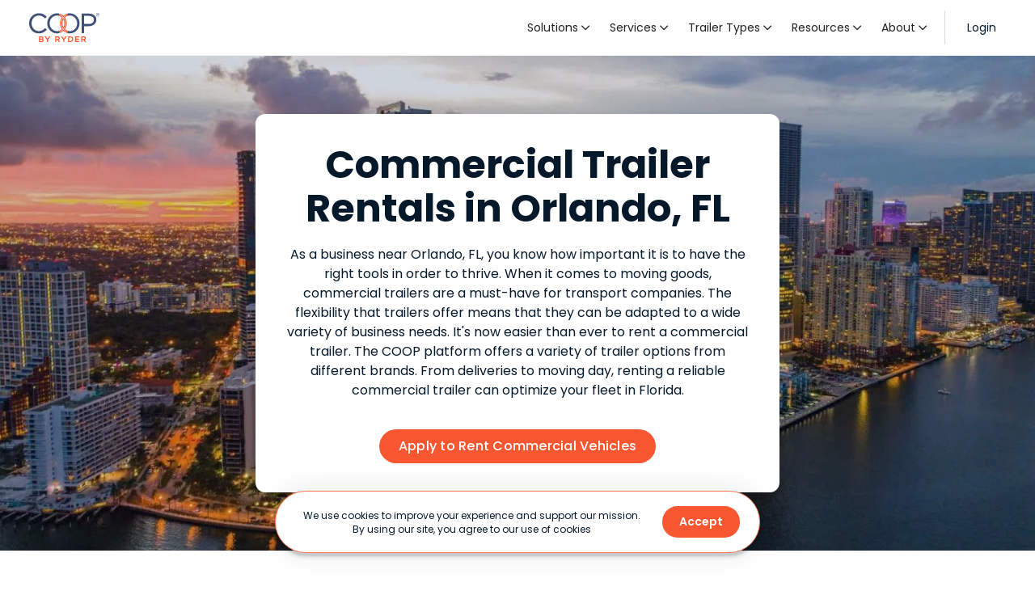

--- FILE ---
content_type: text/html; charset=utf-8
request_url: https://www.coop.com/commercial-vehicle-rentals/orlando-trailers
body_size: 17757
content:
<!DOCTYPE html><!-- Last Published: Tue Dec 16 2025 22:14:06 GMT+0000 (Coordinated Universal Time) --><html data-wf-domain="www.coop.com" data-wf-page="68b07f999cb7e1dacffeb6de" data-wf-site="68b07f999cb7e1dacffeb495" lang="en" data-wf-collection="68b07f999cb7e1dacffeb684" data-wf-item-slug="orlando-trailers"><head><meta charset="utf-8"/><title>Trailer Rentals in Orlando, FL | COOP by Ryder</title><meta content="With COOP commercial vehicle rental, you can find the perfect Trailer rental near Orlando. Better rates on trailers, trucks, semi’s, and vans." name="description"/><meta content="Trailer Rentals in Orlando, FL | COOP by Ryder" property="og:title"/><meta content="With COOP commercial vehicle rental, you can find the perfect Trailer rental near Orlando. Better rates on trailers, trucks, semi’s, and vans." property="og:description"/><meta content="https://cdn.prod.website-files.com/68b07f999cb7e1dacffeb4a1/68b07f999cb7e1dacffebfed_64f0185da7875d518ac59f96_64efae5922a8814128f66259_Trailer.webp" property="og:image"/><meta content="Trailer Rentals in Orlando, FL | COOP by Ryder" property="twitter:title"/><meta content="With COOP commercial vehicle rental, you can find the perfect Trailer rental near Orlando. Better rates on trailers, trucks, semi’s, and vans." property="twitter:description"/><meta content="https://cdn.prod.website-files.com/68b07f999cb7e1dacffeb4a1/68b07f999cb7e1dacffebfed_64f0185da7875d518ac59f96_64efae5922a8814128f66259_Trailer.webp" property="twitter:image"/><meta property="og:type" content="website"/><meta content="summary_large_image" name="twitter:card"/><meta content="width=device-width, initial-scale=1" name="viewport"/><link href="https://cdn.prod.website-files.com/68b07f999cb7e1dacffeb495/css/coop-by-ryder-production-f83d01b0fb5117.webflow.shared.4a657406d.min.css" rel="stylesheet" type="text/css"/><link href="https://fonts.googleapis.com" rel="preconnect"/><link href="https://fonts.gstatic.com" rel="preconnect" crossorigin="anonymous"/><script src="https://ajax.googleapis.com/ajax/libs/webfont/1.6.26/webfont.js" type="text/javascript"></script><script type="text/javascript">WebFont.load({  google: {    families: ["Inconsolata:400,700","Poppins:300,regular,italic,500,600,700,700italic"]  }});</script><script type="text/javascript">!function(o,c){var n=c.documentElement,t=" w-mod-";n.className+=t+"js",("ontouchstart"in o||o.DocumentTouch&&c instanceof DocumentTouch)&&(n.className+=t+"touch")}(window,document);</script><link href="https://cdn.prod.website-files.com/68b07f999cb7e1dacffeb495/68b07f999cb7e1dacffeb4da_COOP-favicon-32x32.png" rel="shortcut icon" type="image/x-icon"/><link href="https://cdn.prod.website-files.com/68b07f999cb7e1dacffeb495/68b07f999cb7e1dacffeb4f9_COOP-Icon_Full-Color.png" rel="apple-touch-icon"/><meta name="google-site-verification" content="YsfgWfVRYt4DxV6mDM8jl953rhdBga2Br8ET6bgVzvw" />

<!-- Google Tag Manager -->
<script>
  (function(w, d, s, l, i) {
    w[l] = w[l] || [];
    w[l].push({
      'gtm.start': new Date().getTime(),
      event: 'gtm.js'
    });
    var f = d.getElementsByTagName(s)[0],
      j = d.createElement(s),
      dl = l != 'dataLayer' ? '&l=' + l : '';
    j.async = true;
    j.src = 'https://www.googletagmanager.com/gtm.js?id=' + i + dl;
    f.parentNode.insertBefore(j, f);
  })(window, document, 'script', 'dataLayer', 'GTM-N9K9J59J');
</script>
<!-- End Google Tag Manager -->

<!-- Jetboost Real Time Live Search -->
<script id="jetboost-script" type="text/javascript">
  window.JETBOOST_SITE_ID = "cllpuzf6o022c0jw0fl2agwqs";
  (function(d) {
    var s = d.createElement("script");
    s.src = "https://cdn.jetboost.io/jetboost.js";
    s.async = 1;
    d.getElementsByTagName("head")[0].appendChild(s);
  })(document);
</script>
<!-- END Jetboost Real Time Live Search -->

<script src="https://flowbase.s3-ap-southeast-2.amazonaws.com/cookie/cookie.js"></script>

<!-- Start VWO Async SmartCode -->
<link rel="preconnect" href="https://dev.visualwebsiteoptimizer.com" />
<script type='text/javascript' id='vwoCode'>
window._vwo_code || (function() {
var account_id=867339,
version=2.1,
settings_tolerance=2000,
hide_element='body',
hide_element_style = 'opacity:0 !important;filter:alpha(opacity=0) !important;background:none !important',
/* DO NOT EDIT BELOW THIS LINE */
f=false,w=window,d=document,v=d.querySelector('#vwoCode'),cK='_vwo_'+account_id+'_settings',cc={};try{var c=JSON.parse(localStorage.getItem('_vwo_'+account_id+'_config'));cc=c&&typeof c==='object'?c:{}}catch(e){}var stT=cc.stT==='session'?w.sessionStorage:w.localStorage;code={use_existing_jquery:function(){return typeof use_existing_jquery!=='undefined'?use_existing_jquery:undefined},library_tolerance:function(){return typeof library_tolerance!=='undefined'?library_tolerance:undefined},settings_tolerance:function(){return cc.sT||settings_tolerance},hide_element_style:function(){return'{'+(cc.hES||hide_element_style)+'}'},hide_element:function(){if(performance.getEntriesByName('first-contentful-paint')[0]){return''}return typeof cc.hE==='string'?cc.hE:hide_element},getVersion:function(){return version},finish:function(e){if(!f){f=true;var t=d.getElementById('_vis_opt_path_hides');if(t)t.parentNode.removeChild(t);if(e)(new Image).src='https://dev.visualwebsiteoptimizer.com/ee.gif?a='+account_id+e}},finished:function(){return f},addScript:function(e){var t=d.createElement('script');t.type='text/javascript';if(e.src){t.src=e.src}else{t.text=e.text}d.getElementsByTagName('head')[0].appendChild(t)},load:function(e,t){var i=this.getSettings(),n=d.createElement('script'),r=this;t=t||{};if(i){n.textContent=i;d.getElementsByTagName('head')[0].appendChild(n);if(!w.VWO||VWO.caE){stT.removeItem(cK);r.load(e)}}else{var o=new XMLHttpRequest;o.open('GET',e,true);o.withCredentials=!t.dSC;o.responseType=t.responseType||'text';o.onload=function(){if(t.onloadCb){return t.onloadCb(o,e)}if(o.status===200){_vwo_code.addScript({text:o.responseText})}else{_vwo_code.finish('&e=loading_failure:'+e)}};o.onerror=function(){if(t.onerrorCb){return t.onerrorCb(e)}_vwo_code.finish('&e=loading_failure:'+e)};o.send()}},getSettings:function(){try{var e=stT.getItem(cK);if(!e){return}e=JSON.parse(e);if(Date.now()>e.e){stT.removeItem(cK);return}return e.s}catch(e){return}},init:function(){if(d.URL.indexOf('__vwo_disable__')>-1)return;var e=this.settings_tolerance();w._vwo_settings_timer=setTimeout(function(){_vwo_code.finish();stT.removeItem(cK)},e);var t;if(this.hide_element()!=='body'){t=d.createElement('style');var i=this.hide_element(),n=i?i+this.hide_element_style():'',r=d.getElementsByTagName('head')[0];t.setAttribute('id','_vis_opt_path_hides');v&&t.setAttribute('nonce',v.nonce);t.setAttribute('type','text/css');if(t.styleSheet)t.styleSheet.cssText=n;else t.appendChild(d.createTextNode(n));r.appendChild(t)}else{t=d.getElementsByTagName('head')[0];var n=d.createElement('div');n.style.cssText='z-index: 2147483647 !important;position: fixed !important;left: 0 !important;top: 0 !important;width: 100% !important;height: 100% !important;background: white !important;';n.setAttribute('id','_vis_opt_path_hides');n.classList.add('_vis_hide_layer');t.parentNode.insertBefore(n,t.nextSibling)}var o='https://dev.visualwebsiteoptimizer.com/j.php?a='+account_id+'&u='+encodeURIComponent(d.URL)+'&vn='+version;if(w.location.search.indexOf('_vwo_xhr')!==-1){this.addScript({src:o})}else{this.load(o+'&x=true')}}};w._vwo_code=code;code.init();})();
</script>
<!-- End VWO Async SmartCode --><script type="application/ld+json">

{
"@context":"https://schema.org",
"@type":["WebPage","LocalBusiness"],
"url":"https://www.coop.com/commercial-vehicle-rentals/orlando-trailers",
"name":"Trailer Rentals in Orlando, FL | COOP by Ryder",
"image": "https://cdn.prod.website-files.com/64c00a62b13319c11676e8ee/651adbd59a658b656c593e83_COOP-Logo_Full-Color.png",
"description":"With COOP commercial vehicle rental, you will be able to find the perfect Trailer rental in Orlando, FL.",
"telephone": "8777475352",
"areaServed": {
"@type": "State",
"name": "Florida"
},
"openingHoursSpecification": {
"@type": "OpeningHoursSpecification",
"dayOfWeek": [
"Monday",
"Tuesday",
"Wednesday",
"Thursday",
"Friday"
],
"opens": "08:00",
"closes": "18:00"
},
"mentions":[{
"@type":"Thing",
"name":"Commercial Vehicle",
"@id":"https://www.wikidata.org/wiki/Q580939",
"sameAs":"https://en.wikipedia.org/wiki/Commercial_vehicle"
},
{
"@type":"Thing",
"name":"Fleet Vehicle",
"@id":"https://www.wikidata.org/wiki/Q1432007",
"sameAs":"https://en.wikipedia.org/wiki/Fleet_vehicle"
}],
"isPartOf":{
"@type":"WebSite",
"name":"COOP by Ryder",
"@id":"https://www.coop.com/#website",
"url":"https://www.coop.com",
"publisher":{
"@type":"Organization",
"name":"COOP by Ryder",
"url":"https://www.coop.com",
"@id":"https://www.coop.com/#organization",
"sameAs":["https://www.linkedin.com/company/coopbyryder/",
"https://www.facebook.com/coopbyryder",
"https://www.instagram.com/coop_by_ryder/",
"https://www.linkedin.com/company/coopbyryder",
"https://www.youtube.com/@coopbyryder",
"https://twitter.com/coopbyryder"]
}
}
}
</script></head><body><div data-animation="default" data-collapse="medium" data-duration="400" data-easing="ease" data-easing2="ease" role="banner" class="navbar w-nav"><div class="navbar-container w-container"><a href="/" class="navbar-logo utm-link w-nav-brand"><img src="https://cdn.prod.website-files.com/68b07f999cb7e1dacffeb495/68b07f999cb7e1dacffeb4dc_COOP-Logo_Full-Color.svg" loading="lazy" alt="COOP by Ryder logo" class="navbar-logo-image"/></a><nav role="navigation" class="navbar-menu w-nav-menu"><a href="https://app.coop.com/login" target="_blank" class="navbar-link mobile-only utm-link w-inline-block"><div class="navbar-link-icon"></div><div>Login</div></a><div data-hover="true" data-delay="0" class="navbar-dropdown w-dropdown"><div class="navbar-link-text utm-link w-dropdown-toggle"><div class="navbar-link-icon right"></div><div>Solutions</div><div class="navbar-link-angle-down"></div></div><nav class="navbar-dropdown-list w-dropdown-list"><a href="/vehicle-rentals" class="navbar-link-dropdown utm-link w-dropdown-link">Trailer Rentals</a><a href="/trailer-pooling-rentals" class="navbar-link-dropdown utm-link w-dropdown-link">Trailer Pools</a><a href="#" class="navbar-link-dropdown utm-link tbd_trailer-repositioning w-dropdown-link">Trailer Repositioning</a><a href="/storage-solutions" class="navbar-link-dropdown utm-link w-dropdown-link">Storage Solutions</a><a href="/renting-out-vehicles" class="navbar-link-dropdown utm-link w-dropdown-link">Renting Out Vehicles</a></nav></div><div data-hover="true" data-delay="0" class="navbar-dropdown w-dropdown"><div class="navbar-link-text utm-link w-dropdown-toggle"><div class="navbar-link-icon"></div><div>Services</div><div class="navbar-link-angle-down"></div></div><nav class="navbar-dropdown-list w-dropdown-list"><a href="/trailer-pickup-delivery" class="navbar-link-dropdown utm-link w-dropdown-link">Trailer Pick Up &amp; Delivery</a><a href="/technology" class="navbar-link-dropdown utm-link w-dropdown-link">Technology</a></nav></div><div data-hover="true" data-delay="0" class="navbar-dropdown w-dropdown"><div class="navbar-link-text utm-link w-dropdown-toggle"><div class="navbar-link-icon"></div><div>Trailer Types</div><div class="navbar-link-angle-down"></div><a href="/trailer-rentals" class="navbar-link-clickable-text utm-link w-inline-block"></a></div><nav class="navbar-dropdown-list w-dropdown-list"><a href="/trailer-rentals/dry-van-trailers" class="navbar-link-dropdown utm-link w-dropdown-link">Dry Van Trailers</a><a href="/trailer-rentals/refrigerated-trailers" class="navbar-link-dropdown utm-link w-dropdown-link">Refrigerated Trailers</a><a href="/trailer-rentals/flatbed-trailers" class="navbar-link-dropdown utm-link w-dropdown-link">Flatbed Trailers</a><a href="/trailer-rentals/storage-trailers" class="navbar-link-dropdown utm-link w-dropdown-link">Storage Trailers</a><a href="/trailer-rentals/chassis" class="navbar-link-dropdown utm-link w-dropdown-link">Chassis</a></nav></div><div data-hover="true" data-delay="250" class="navbar-dropdown w-dropdown"><div class="navbar-link-text utm-link w-dropdown-toggle"><div class="navbar-link-icon"></div><div>Resources</div><div class="navbar-link-angle-down"></div></div><nav class="navbar-dropdown-list w-dropdown-list"><a href="/help-center" class="navbar-link-dropdown utm-link w-dropdown-link">Help Center</a><a href="https://app.coop.com/support-center/categories" target="_blank" class="navbar-link-dropdown utm-link w-dropdown-link">Support Center</a><a href="/renter-best-practices" class="navbar-link-dropdown utm-link w-dropdown-link">Renter Best Practices</a><a href="/owner-best-practices" class="navbar-link-dropdown utm-link w-dropdown-link">Owner Best Practices</a></nav></div><div data-hover="true" data-delay="250" class="navbar-dropdown w-dropdown"><div class="navbar-link-text utm-link w-dropdown-toggle"><div class="navbar-link-icon"></div><div>About</div><div class="navbar-link-angle-down"></div></div><nav class="navbar-dropdown-list w-dropdown-list"><a href="/about" class="navbar-link-dropdown utm-link w-dropdown-link">About COOP</a><a href="/demo" class="navbar-link-dropdown utm-link w-dropdown-link">Demo Video</a></nav></div><a href="/contact" class="navbar-link mobile-only utm-link w-inline-block"><div class="navbar-link-icon"></div><div>Contact Us</div></a><div class="navbar-divider_desktop-only"></div><a href="https://app.coop.com/login" target="_blank" class="navbar-link desktop-only utm-link w-inline-block"><div>Login</div></a></nav><div class="navbar-menu-button w-nav-button"><div class="navbar-menu-bar"></div></div></div></div><section style="background-image:url(&quot;https://cdn.prod.website-files.com/68b07f999cb7e1dacffeb4a1/68b07f999cb7e1dacffec14b_61fa9b3e3a83c0a04bfd224f_miami.webp&quot;)" class="section seo-hero"><div class="w-layout-blockcontainer container seo-hero w-container"><div id="w-node-_46d93bb1-bae7-901a-9cc9-7c1e8fe12d29-cffeb6de" class="w-layout-layout module_seo-pages_hero wf-layout-layout"><div class="w-layout-cell align-x_center"><div class="w-embed"><h1>Commercial Trailer Rentals in Orlando, FL</h1></div></div><div class="w-layout-cell align-x_center"><div class="w-embed"><p>As a business near Orlando, FL, you know how important it is to have the right tools in order to thrive. When it comes to moving goods, commercial trailers are a must-have for transport companies. The flexibility that trailers offer means that they can be adapted to a wide variety of business needs. It&#39;s now easier than ever to rent a commercial trailer. The COOP platform offers a variety of trailer options from different brands. From deliveries to moving day, renting a reliable commercial trailer can optimize your fleet in Florida.</p></div></div><div class="w-layout-cell module-cta"><a data-custom-selector="renter_start_reg" href="https://app.coop.com/register" target="_blank" class="button utm-link w-button">Apply to Rent Commercial Vehicles</a></div></div></div></section><section class="section breadcrumbs"><div class="w-layout-blockcontainer container w-container"><div class="breadcrumbs-div"><a href="/commercial-vehicles-hidden" class="p-sm dark-900 utm-link">Commercial Vehicles</a><div class="p-sm font-awesome-regular"></div><a href="/commercial-vehicles/orlando" class="p-sm dark-900 utm-link">Orlando, FL</a><div class="p-sm font-awesome-regular"></div><div class="p-sm semibold utm-link">Trailers</div></div></div></section><section class="section"><div class="w-layout-blockcontainer container w-container"><div id="w-node-_2c30727f-b398-62a5-bcce-1761fcb528f6-cffeb6de" class="w-layout-layout cms_vehicle-type_features wf-layout-layout"><div id="w-node-_2c30727f-b398-62a5-bcce-1761fcb528f7-cffeb6de" class="w-layout-cell module-header"><div class="w-embed"><h2>Common Trailer Features</h2></div></div><div id="w-node-_2c30727f-b398-62a5-bcce-1761fcb528f8-cffeb6de" class="w-layout-cell"><div class="rich-text_bullets_2col w-richtext"><p><strong>Size and Dimensions</strong></p><ul role="list"><li>Trailer lengths available: 16 ft., 24 ft., 26 ft., 28 ft., 45 ft., 48 ft., 53 ft.</li><li>Trailer widths available: 96&quot;, 102&quot;</li><li>Inside height: 110&quot;</li><li>Cargo space ranging from 547 cu. ft. to 1,600 cu. ft.</li></ul><p>‍</p><p><strong>Door and Access</strong></p><ul role="list"><li>Full-swing or roll-up doors</li><li>Double doors in most variations</li><li>Side doors for easier loading/unloading</li></ul><p>‍</p><p><strong>Flooring and Insulation</strong></p><ul role="list"><li>Heavy-duty duct floors and 3-inch insulation</li><li>Flooring options: Laminate, Wood, Rubber, or Aluminum</li></ul><p>‍</p><p><strong>Load Capacity and Weight</strong></p><ul role="list"><li>Payload capacity ranging up to 14,500 lbs.</li><li>GVW (Gross Vehicle Weight) ranging up to 33,000 lbs.</li><li>Load capacity of up to 7,000 lbs.</li></ul><p>‍</p><p><strong>Suspension and Handling</strong></p><ul role="list"><li>Air-ride suspension available</li><li>Various hitch types: Gooseneck, Weight-Distributing, and Fifth-Wheel</li></ul><p>‍</p><p><strong>Technological Features</strong></p><ul role="list"><li>Tire pressure monitoring systems</li><li>Electronic stability control</li><li>E-Track and other load-securing systems</li></ul><p>‍</p><p><strong>Environmental and Regulatory Compliance</strong></p><ul role="list"><li>Many trailers are CARB compliant</li></ul><p>‍</p><p><strong>Construction Material</strong></p><ul role="list"><li>Light aluminum and steel flatbed construction options available</li></ul><p>‍</p><p><strong>Additional Features</strong></p><ul role="list"><li>Multiple compartments to suit different needs</li><li>Hydraulic lift gates with standard power up and down features</li><li>Body reinforced to accept forklift loading</li></ul></div><div class="rich-text_bullets_2col-format hide"><div class="rich-text_bullets_2col w-richtext"><h2>Rich Text Bullets – 2 Column</h2><p>[rich-text_bullets_2col]</p><p>‍</p><ul role="list"><li>list 1</li><li>list 2</li><li>list 3</li><li>list 4</li></ul></div><div class="w-layout-grid grid-4"><div id="w-node-_2c30727f-b398-62a5-bcce-1761fcb52918-cffeb6de" class="bg_blue-200"><div class="bg_blue-100"></div></div><div id="w-node-_2c30727f-b398-62a5-bcce-1761fcb5291a-cffeb6de" class="bg_blue-200"><div class="bg_blue-100"></div></div></div></div></div><div id="w-node-_2c30727f-b398-62a5-bcce-1761fcb5291c-cffeb6de" class="w-layout-cell"><p>The specifications listed are based upon COOP&#x27;s most commonly rented fleet. They are not the exact measurements of all fleet vehicles rented by COOP. Specifications will vary by make, model, and year of trailer.</p></div></div></div></section><section class="section"><div class="w-layout-blockcontainer container w-container"><div id="w-node-_1fbca235-5efa-a4e2-984a-0438771418fe-cffeb6de" class="w-layout-layout module_rental-option wf-layout-layout"><div id="w-node-_1fbca235-5efa-a4e2-984a-0438771418ff-cffeb6de" class="w-layout-cell module-header"><div class="w-embed"><h3>Trailer Rental Options</h3></div><p>No matter the job, enjoy the freedom of flexibility at competitive rates.</p></div><div id="w-node-_1fbca235-5efa-a4e2-984a-043877141904-cffeb6de" class="w-layout-cell module_rental-options_cell"><div class="module_rental-options_icon-div"><div class="icon-24px font-awesome-light"></div></div><div class="module_rental-options_text-div"><p class="bold">Seasonal demand with excess capacity</p><p>Efficiently secure semi trailers and vehicles for use during peak times.</p></div></div><div id="w-node-_1fbca235-5efa-a4e2-984a-04387714190d-cffeb6de" class="w-layout-cell module_rental-options_cell"><div class="module_rental-options_icon-div"><div class="icon-24px font-awesome-light"></div></div><div class="module_rental-options_text-div"><p class="bold">Short &amp; long term rentals</p><p>Get more choices to meet immediate needs or fulfill extended requests.</p></div></div><div id="w-node-_1fbca235-5efa-a4e2-984a-043877141916-cffeb6de" class="w-layout-cell module_rental-options_cell"><div class="module_rental-options_icon-div"><div class="icon-24px font-awesome-light"></div></div><div class="module_rental-options_text-div"><p class="bold"><strong>Flexible Maintenance</strong></p><p>Ensure your maintenance needs are met with 24/7 Roadside Assistance or Net Maintenance options available.</p></div></div><div class="w-layout-cell module_rental-options_cell"><div class="module_rental-options_icon-div"><div class="icon-24px font-awesome-light"></div></div><div class="module_rental-options_text-div"><p class="bold">Bulk rentals</p><p>Streamline your operations with multiple vehicles.</p></div></div><div class="w-layout-cell module_rental-options_cell"><div class="module_rental-options_icon-div"><div class="icon-24px font-awesome-light"></div></div><div class="module_rental-options_text-div"><p class="bold">Storage Trailers</p><p>A secure and convenient solution for storing inventory.</p></div></div><div class="w-layout-cell module_rental-options_cell hide"></div><div id="w-node-_1fbca235-5efa-a4e2-984a-043877141933-cffeb6de" class="w-layout-cell module-cta no-padding"><a data-custom-selector="quote_start" href="/request-quote" class="button utm-link w-button">Request Rental Quote</a></div></div></div></section><section class="section"><div class="w-layout-blockcontainer container w-container"><div id="w-node-_4464cebe-a587-540b-d805-e85d643ac4b3-cffeb6de" class="w-layout-layout module_bulk-rentals wf-layout-layout"><div id="w-node-_4464cebe-a587-540b-d805-e85d643ac4b4-cffeb6de" class="w-layout-cell"><img src="https://cdn.prod.website-files.com/68b07f999cb7e1dacffeb495/68b07f999cb7e1dacffeb51f_iStock-1325775777.webp" loading="lazy" sizes="(max-width: 479px) 90vw, (max-width: 767px) 94vw, 93vw" srcset="https://cdn.prod.website-files.com/68b07f999cb7e1dacffeb495/68b07f999cb7e1dacffeb51f_iStock-1325775777-p-500.jpg 500w, https://cdn.prod.website-files.com/68b07f999cb7e1dacffeb495/68b07f999cb7e1dacffeb51f_iStock-1325775777-p-800.jpg 800w, https://cdn.prod.website-files.com/68b07f999cb7e1dacffeb495/68b07f999cb7e1dacffeb51f_iStock-1325775777-p-1080.jpg 1080w, https://cdn.prod.website-files.com/68b07f999cb7e1dacffeb495/68b07f999cb7e1dacffeb51f_iStock-1325775777-p-1600.jpg 1600w, https://cdn.prod.website-files.com/68b07f999cb7e1dacffeb495/68b07f999cb7e1dacffeb51f_iStock-1325775777-p-2000.jpg 2000w, https://cdn.prod.website-files.com/68b07f999cb7e1dacffeb495/68b07f999cb7e1dacffeb51f_iStock-1325775777.webp 2400w" alt="Rows and rows of trailers sitting in a parking lot" class="module_bulk-rentals_image"/></div><div id="w-node-_4464cebe-a587-540b-d805-e85d643ac4b6-cffeb6de" class="w-layout-cell module_bulk-rentals_text-cell"><div class="div_flexbox_vertical_100--width gap-6px"><h3 class="center-mobile-only">Bulk Commercial Vehicle Rentals</h3><div class="w-embed"><p>Looking for a large quantity of <span style="text-transform: lowercase;">Trailers</span>? Our team can help with all large-scale transportation needs for maximum efficiency and savings.</p></div></div><div id="w-node-_4464cebe-a587-540b-d805-e85d643ac4be-cffeb6de" class="w-layout-layout module_bulk-rentals_text-list wf-layout-layout"><div class="w-layout-cell module_bulk-rentals_text-list-item"><div class="font-awesome-regular orange-400"></div><div class="module_bulk-rentals_text-list-div"><div class="bold">Get negotiated rates</div><div>Bulk rentals provide the opportunity for a price break on reservations.</div></div></div><div class="w-layout-cell module_bulk-rentals_text-list-item"><div class="font-awesome-regular orange-400"></div><div class="module_bulk-rentals_text-list-div"><div class="bold">Pick-up and source multiple vehicles from one location</div><div class="w-embed"><p>With COOP, you have the ability to choose from hundreds of pick-up locations across the nation or locally in Florida.</p></div></div></div></div><a id="renter_bulk_start_reg" data-custom-selector="renter_bulk_start_reg" href="/multi-vehicle-request" target="_blank" class="button outline utm-link w-button">Request Multiple Vehicles</a></div></div></div></section><section class="section"><div class="w-layout-blockcontainer container w-container"><div id="w-node-_76c9de5c-9a1c-cc44-27de-7a74f9000fe6-cffeb6de" class="w-layout-layout module_rental-option wf-layout-layout"><div id="w-node-_76c9de5c-9a1c-cc44-27de-7a74f9000fe7-cffeb6de" class="w-layout-cell module-header no-padding"><h3>Hassle-Free Commercial Trailer Pick Up and Delivery Services</h3><p>Get semi trailers when and where you need them! With COOP by Ryder you can enjoy:</p></div><div id="w-node-_76c9de5c-9a1c-cc44-27de-7a74f9000fec-cffeb6de" class="w-layout-cell module_rental-options_cell"><div class="module_rental-options_icon-div"><div class="icon-24px font-awesome-light"></div></div><div class="module_rental-options_text-div"><p class="bold"><strong>Affordable rates and unbeatable convenience</strong></p><p>We’ve got you covered from pickup to drop-off.</p></div></div><div id="w-node-_76c9de5c-9a1c-cc44-27de-7a74f9000ff6-cffeb6de" class="w-layout-cell module_rental-options_cell"><div class="module_rental-options_icon-div"><div class="icon-24px font-awesome-light"></div></div><div class="module_rental-options_text-div"><p class="bold"><strong>Seamless transportation tailored to your needs</strong></p><p>Sit back, relax, and let us handle the heavy lifting.</p></div></div><div id="w-node-_76c9de5c-9a1c-cc44-27de-7a74f9001000-cffeb6de" class="w-layout-cell module_rental-options_cell"><div class="module_rental-options_icon-div"><div class="icon-24px font-awesome-light"></div></div><div class="module_rental-options_text-div"><p class="bold"><strong>Real-time updates</strong></p><p>Get notifications on the status of vehicle transfers along the way to its destination.</p></div></div><div id="w-node-_76c9de5c-9a1c-cc44-27de-7a74f900100a-cffeb6de" class="w-layout-cell module-cta no-padding"><a data-custom-selector="" href="/trailer-pickup-delivery" class="button utm-link w-button">About Pick Up &amp; Delivery</a></div></div></div></section><section class="section"><div class="w-layout-blockcontainer container w-container"><div id="w-node-e27ce028-2074-a86e-4388-b3ecf1a76c18-cffeb6de" class="w-layout-layout cms_seo-vehicle-types wf-layout-layout"><div id="w-node-e27ce028-2074-a86e-4388-b3ecf1a76c19-cffeb6de" class="w-layout-cell module-header"><div class="w-embed"><h3>Available Trailer Types</h3></div><div class="w-embed"><p>On the COOP platform, common variations of <span style="text-transform: lowercase;">Trailers</span> listed for rent in Orlando, FL include:</p></div></div><div class="w-layout-cell cms_seo-vehicle-types_cell"><div class="w-richtext"><p><strong>Flatbeds </strong></p><p>Unlike some trailers which are enclosed, flatbed trailers, just like the name suggests are open trailers used in the transportation of a wide range of materials. They are also known as float, high boy trailers, flat deck, and weigh differently depending on the length. A 16” flatbed weighs about 1,600 lbs while a 20” trailer weighs 2,000 lbs.</p><p><br/></p></div></div><div class="w-layout-cell cms_seo-vehicle-types_cell"><div class="w-richtext"><p><strong>Grain hopper trailers</strong></p><p>Grain trailers are usually hauled by semi-trailers and are used for carrying heavy loads. They are heavy duty hence able to carry loose bulk commodities like grains, ballast, coal, or ore over long distances. The hopper trailers come in two types which include the open grain hopper trailers which do not have a roof and the closed grain hopper trailers which have a roof.</p><p><br/></p></div></div><div class="w-layout-cell cms_seo-vehicle-types_cell"><div class="w-richtext"><p><strong>Drop-deck trailers </strong></p><p>They are also called the step-deck trailers which have lengths ranging from 25 ft to 29 ft. The difference between drop-deck trailers and flatbeds is that through the fitted gooseneck, they can drop below the height of flatbeds and this enables them to carry taller cargo. They have a flip axle which helps to improve balance by flipping down and in addition, they have two or depending on the brand and model, more axles. </p><p><br/></p></div></div><div id="w-node-_8dcda16f-172f-8ce1-a4d8-1fcfa6e2c63d-cffeb6de" class="w-layout-cell cms_seo-vehicle-types_cell"><div class="w-richtext"><p><strong>Heavy-haulers</strong></p><p>Heavy haulers are trailers made for transporting oversized loads. These loads are those which have no permit or require an escort for road travel. Heavy haulers can move over long distances and most of them are heavy-duty because of the nature of loads they carry.</p><p><br/></p></div></div><div class="w-layout-cell cms_seo-vehicle-types_cell w-condition-invisible"><div class="w-dyn-bind-empty w-richtext"></div></div><div class="w-layout-cell hide"></div><div id="w-node-_2195b7c8-6111-461a-88b1-ada88361d482-cffeb6de" class="w-layout-cell align-x_center"><div class="center w-embed"><p>Discover our nationwide rental solutions, including <a href="https://www.coop.com/commercial-vehicle-rentals/miami-trailers">Trailers in Miami, FL</a>, ready to meet all your commercial vehicle needs.</p></div></div></div></div></section><section class="section"><div class="w-layout-blockcontainer container w-container"><div id="w-node-edcf7448-bfaf-6a75-0fe0-5ff4fc089e75-cffeb6de" class="w-layout-layout cms_seo-vehicle-types wf-layout-layout"><div id="w-node-edcf7448-bfaf-6a75-0fe0-5ff4fc089e76-cffeb6de" class="w-layout-cell module-header"><div class="w-embed"><h3>Trailer Brands</h3></div><div class="w-embed">COOP offers multiple brands of rentals in Orlando, FL, check below for some potential brands for rent depending on availability.</div></div><div class="w-layout-cell cms_seo-vehicle-types_cell"><div class="w-richtext"><p><strong>Wabash National Corporation</strong></p><p>This is one of the best-selling trailer brands and one of the best trailer brands in the USA. It aims at improving performance by adding new technologies to their production. The Dura-Plate and the Dura Plate HD van trailers are examples of the most common dry van trailers by Wabash National Corporation.</p><p><br/></p></div></div><div class="w-layout-cell cms_seo-vehicle-types_cell"><div class="w-richtext"><p><strong>Timpte </strong></p><p>With the main focus on safety and quality, Timpte is highly recognized for its aluminum bulk trailers, dry van trailers, and grain trailers. Timpte is based at David City in Nebraska and makes use of the best technologies in the manufacture of bulk commodity trailers. </p><p><br/></p></div></div><div class="w-layout-cell cms_seo-vehicle-types_cell"><div class="w-richtext"><p><strong>Stoughton</strong></p><p>Having been in the market since 1960, Stoughton has over 150,000 high-quality operating trailers in Canada and the U.S. It is known for the manufacture of grain haulers, semi-trailers, chassis and more. In 2017 alone, Stoughton produced 15,600 trailers, with 300 of them being chassis and the rest being dry freight vans. </p><p><br/></p></div></div><div class="w-layout-cell cms_seo-vehicle-types_cell"><div class="w-richtext"><p><strong>Hyundai Translead</strong></p><p>This company was formed in 1989 and cuts the list of some of the best trailer companies, and also is the first to earn the ISO 9001 certification. In addition, it tops when it comes to the manufacture of refrigerated van trailers, container chassis, dry van trailers, and domestic containers in North America. </p><p><br/></p></div></div><div class="w-layout-cell cms_seo-vehicle-types_cell"><div class="w-richtext"><p><strong>Manac</strong></p><p>Manac is known for manufacturing a wide range of trailers and has different sales offices located in Western Canada, Ontario, USA, Montreal, Maritimes, New England, and Riviere-du-loup. It focuses on 6 types of dry van trailers that include eight-axle dry van, tridem dry trailer, b-train heated trailer, drop-van trailer, b-train reefer and the quad-axle dry trailer. </p><p><br/></p></div></div></div></div></section><section class="section"><div class="w-layout-blockcontainer container w-container"><div id="w-node-d7980cee-170d-b3f7-5622-783b0d5f3f3c-0d5f3f3a" class="w-layout-layout module_testimonial-v2 wf-layout-layout"><div id="w-node-d7980cee-170d-b3f7-5622-783b0d5f3f54-0d5f3f3a" class="w-layout-cell module-cta-text"><a data-custom-selector="quote_start" href="https://www.ryder.com/en-us/rent-trucks" target="_blank" class="button utm-link w-button">Request Rental Quote</a></div></div></div></section><section class="section"><div class="w-layout-blockcontainer container w-container"><div id="w-node-aa39a08b-49c9-87bd-321a-fa0fac09fed9-cffeb6de" class="w-layout-layout cms_seo-vehicle-types wf-layout-layout"><div class="w-layout-cell module-header"><div class="w-embed"><h3>Trailer Uses</h3></div><div class="w-embed">The commercial fleet vehicles rented on COOP can be used for any of your business needs. Here are some examples of the types of uses for <span style="text-transform: lowercase;">Trailers</span> rented on COOP.</div></div><div class="w-layout-cell"><div class="w-dyn-list"><div role="list" class="cms_seo-vehicle-types w-dyn-items"><div role="listitem" class="cms_seo-vehicle-types_cell w-dyn-item"><div class="bold">3PL On-Demand Transport</div><p>In the fast-paced world of 3PL logistics, you need a reliable and flexible fleet of vehicles to keep up with your business demands. Renting commercial vehicles offers the perfect solution for a 3PL business that needs to support short and long-term transportation services. You can quickly scale your fleet without having to commit to a long-term lease. You have the flexibility of a continuously rotating fleet of commercial vehicles, providing reliable and up-to-date transportation for your business.</p></div><div role="listitem" class="cms_seo-vehicle-types_cell w-dyn-item"><div class="bold">Catering</div><p>If you&#x27;re in the catering business, you need reliable transportation to move food, equipment, and supplies from one location to the other on tight schedules. Renting a commercial van or truck saves money on the purchase and maintenance of vehicles. By renting a van or truck, you can choose the right size for your needs whether you are catering for a small gathering or a large event. Choosing exactly what you need for your next corporate event, wedding, or party make renting a commercial vehicle convenient and cost-effective. You&#x27;ll have peace of mind knowing you have reliable vehicles that won&#x27;t let you down for your next catering gig.</p></div><div role="listitem" class="cms_seo-vehicle-types_cell w-dyn-item"><div class="bold">Cross-Docking</div><p>In the Cross Dock sector, renting commercial trucks and trailers maximizes the efficiency of the logistics process. This flexibility allows businesses to rapidly move goods between transport vehicles without the need for storage, reducing time and costs. In fast paced business environments, having the right vehicles available streamlines operations, allowing for quick turnaround and efficient handling of goods.</p></div><div role="listitem" class="cms_seo-vehicle-types_cell w-dyn-item"><div class="bold">Builders Hardware</div><p>Builders Hardware and Fastener companies use rental trailers, trucks, or larger vans for running smooth operations. Renting allows safe storage plus transportation of numerous bulk components like locks, hinges &amp; handles, and construction hardware such as fasteners. Leveraging a rental solutions platform such as COOP by Ryder offers increased flexibility while keeping operational expenses low.</p></div></div></div></div></div></div></section><section class="section bg_dark-50"><div class="w-layout-blockcontainer container w-container"><div id="w-node-a3031fe8-776f-8e90-fd32-6da9f1846ad8-cffeb6de" class="w-layout-layout module_seo-faq wf-layout-layout"><div id="w-node-a3031fe8-776f-8e90-fd32-6da9f1846ad9-cffeb6de" class="w-layout-cell module-header"><h3>FAQs</h3></div><div class="w-layout-cell module_seo-faq_cell"><div class="embed-100 w-embed"><h4>Is renting a <span style="text-transform: lowercase;">Trailer</span> in my city expensive?</h4></div><div class="embed-100 w-embed"><p>No. When you rent with COOP by Ryder, you get to enjoy competitive rental rates for different types of <span style="text-transform: lowercase;">Trailer</span> rentals in Orlando.</p></div></div><div class="w-layout-cell module_seo-faq_cell"><div class="embed-100 w-embed"><h4>How does <span style="text-transform: lowercase;">Trailer</span> pick up and drop-off work?</h4></div><div class="embed-100 w-embed"><p>Every rental transaction for <span style="text-transform: lowercase;">Trailer</span> has specific options for pick-up and drop-off. If located in your Orlando, FL, the driver will upload photos of the vehicle to document its mileage, condition, and refrigeration hours (if applicable). We&#39;ll use these in the event there are any accidents or claims, so be sure to provide clear pictures of the entire vehicle before and after rental.</p></div></div><div class="w-layout-cell module_seo-faq_cell"><div class="embed-100 w-embed"><h4>Is the <span style="text-transform: lowercase;">Trailer</span> rental I want with COOP&#39;s platform automatically approved?</h4></div><div class="embed-100 w-embed"><p>The approvals of your rental typically come very quickly and easily. Once the Owner of the <span style="text-transform: lowercase;">Trailer</span> in Orlando approves the rental request, a confirmation is sent.</p></div></div></div></div></section><section class="section"><div class="w-layout-blockcontainer container w-container"><div id="w-node-a97939f7-26f4-4d67-a4f3-27b11237f58c-1237f58a" class="w-layout-layout module_who-is-coop wf-layout-layout"><div id="w-node-a97939f7-26f4-4d67-a4f3-27b11237f58d-1237f58a" class="w-layout-cell module_who-is-coop_cell"><div id="w-node-a97939f7-26f4-4d67-a4f3-27b11237f58e-1237f58a" class="w-layout-layout module_who-is-coop_text wf-layout-layout"><div class="w-layout-cell module_who-is-coop_header"><h3>Who is COOP?</h3></div><div class="w-layout-cell"><p class="center mobile-only">Our cutting-edge platform lets your business unlock the ability to rent and list quality trailers and trucks, tractors, and vans that are part of a Ryder lease or maintenance program all in one place. Backed by Ryder’s team of experts and years of extensive knowledge in the industry, we’re empowering companies to maximize the potential of their fleet operations.</p></div><div class="w-layout-cell module_who-is-coop_ryder"><div>Powered by</div><img src="https://cdn.prod.website-files.com/68b07f999cb7e1dacffeb495/68b07f999cb7e1dacffeb4f7_Ryder%20logo.svg" loading="lazy" alt="Ryder logo" class="ryder-logo"/></div></div></div><div id="w-node-a97939f7-26f4-4d67-a4f3-27b11237f599-1237f58a" class="w-layout-cell module_who-is-coop_cell"><img src="https://cdn.prod.website-files.com/68b07f999cb7e1dacffeb495/68b07f999cb7e1dacffeb6c1_Laptop%2BiPhone.webp" loading="lazy" width="876" sizes="(max-width: 767px) 100vw, (max-width: 991px) 728px, 876px" alt="COOP mobile and desktop app showing commercial vehicles for rent." srcset="https://cdn.prod.website-files.com/68b07f999cb7e1dacffeb495/68b07f999cb7e1dacffeb6c1_Laptop%252BiPhone-p-500.png 500w, https://cdn.prod.website-files.com/68b07f999cb7e1dacffeb495/68b07f999cb7e1dacffeb6c1_Laptop%252BiPhone-p-800.png 800w, https://cdn.prod.website-files.com/68b07f999cb7e1dacffeb495/68b07f999cb7e1dacffeb6c1_Laptop%252BiPhone-p-1080.png 1080w, https://cdn.prod.website-files.com/68b07f999cb7e1dacffeb495/68b07f999cb7e1dacffeb6c1_Laptop%2BiPhone.webp 1800w" class="module_who-is-coop_image"/></div></div></div></section><section class="section"><div class="w-layout-blockcontainer container w-container"><div id="w-node-c83a200d-8f98-aa4d-55e6-771b881295a1-881295a1" class="w-layout-layout module_how-coop-works wf-layout-layout"><div id="w-node-c83a200d-8f98-aa4d-55e6-771b881295a2-881295a1" class="w-layout-cell module-header"><h3>How COOP Works</h3><p>With thousands of dry van, refrigerated, storage, or flatbed semi trailers, and power units that are part of a Ryder lease or maintenance program to choose from, COOP makes it easy for businesses to find more than just a rental vehicle. Here’s how you can too:</p></div><div id="w-node-c83a200d-8f98-aa4d-55e6-771b881295a7-881295a1" class="w-layout-cell module_how-coop-works_cell"><div id="w-node-c83a200d-8f98-aa4d-55e6-771b881295a8-881295a1" class="w-layout-layout module_how-coop-works_cell-quickstack wf-layout-layout"><div id="w-node-c83a200d-8f98-aa4d-55e6-771b881295a9-881295a1" class="w-layout-cell"><div class="module_how-coop-works_number-div"><div class="p-lg white">1</div></div></div><div id="w-node-c83a200d-8f98-aa4d-55e6-771b881295ad-881295a1" class="w-layout-cell module_how-coop-works_line-div"><div class="horizontal-divider dotted"></div></div><div id="w-node-c83a200d-8f98-aa4d-55e6-771b881295af-881295a1" class="w-layout-cell"><p class="bold">Create Your Account</p><p>After completing the registration form, a COOP member will connect with you to set up your free account. Then, get ready to start reserving!</p></div></div></div><div id="w-node-c83a200d-8f98-aa4d-55e6-771b881295b4-881295a1" class="w-layout-cell"><div id="w-node-c83a200d-8f98-aa4d-55e6-771b881295b5-881295a1" class="w-layout-layout module_how-coop-works_cell-quickstack wf-layout-layout"><div id="w-node-c83a200d-8f98-aa4d-55e6-771b881295b6-881295a1" class="w-layout-cell"><div class="module_how-coop-works_number-div"><div class="p-lg white">2</div></div></div><div id="w-node-c83a200d-8f98-aa4d-55e6-771b881295ba-881295a1" class="w-layout-cell module_how-coop-works_line-div"><div class="horizontal-divider dotted"></div></div><div id="w-node-c83a200d-8f98-aa4d-55e6-771b881295bc-881295a1" class="w-layout-cell"><p class="bold">Find Your Vehicles</p><p>You can use various filters or speak with our expert team to search for the equipment that perfectly fits your business’s needs. Request to reserve vehicles directly from a mobile device or desktop computer.</p></div></div></div><div id="w-node-c83a200d-8f98-aa4d-55e6-771b881295c1-881295a1" class="w-layout-cell"><div id="w-node-c83a200d-8f98-aa4d-55e6-771b881295c2-881295a1" class="w-layout-layout module_how-coop-works_cell-quickstack wf-layout-layout"><div id="w-node-c83a200d-8f98-aa4d-55e6-771b881295c3-881295a1" class="w-layout-cell"><div class="module_how-coop-works_number-div"><div class="p-lg white">3</div></div></div><div id="w-node-c83a200d-8f98-aa4d-55e6-771b881295c7-881295a1" class="w-layout-cell module_how-coop-works_line-div"><div class="horizontal-divider dotted"></div></div><div id="w-node-c83a200d-8f98-aa4d-55e6-771b881295c9-881295a1" class="w-layout-cell"><p class="bold">Pick-Up</p><p>Once at the pick-up location, drivers will upload photos of the vehicle’s condition on the platform and get the keys from the vehicle’s owner to begin a rental and get on the road.</p></div></div></div><div id="w-node-c83a200d-8f98-aa4d-55e6-771b881295ce-881295a1" class="w-layout-cell"><div id="w-node-c83a200d-8f98-aa4d-55e6-771b881295cf-881295a1" class="w-layout-layout module_how-coop-works_cell-quickstack wf-layout-layout"><div id="w-node-c83a200d-8f98-aa4d-55e6-771b881295d0-881295a1" class="w-layout-cell"><div class="module_how-coop-works_number-div"><div class="p-lg white">4</div></div></div><div id="w-node-c83a200d-8f98-aa4d-55e6-771b881295d4-881295a1" class="w-layout-cell module_how-coop-works_line-div"><div class="horizontal-divider dotted"></div></div><div id="w-node-c83a200d-8f98-aa4d-55e6-771b881295d6-881295a1" class="w-layout-cell"><p class="bold">Drop-Off</p><p>To complete reservations, simply have drivers return the vehicles to their designated locations, hand off the keys, and upload some return pictures. Pay the daily rate and mileage, and you&#x27;re done!</p></div></div></div></div></div></section><section class="section"><div class="w-layout-blockcontainer container w-container"><div id="w-node-_80955e1d-69f2-42d5-dded-679fd402db71-cffeb6de" class="w-layout-layout quick-stack-121-copy wf-layout-layout"><div class="w-layout-cell cell-90"><h3 class="center-tablet-mobile">Rent Vehicles Anywhere in the Nation</h3><div class="w-embed"><p>Our diverse selection of commercial semi trailers and vehicles ensures that you can find the perfect match for your business needs near Orlando, FL or at hundreds of convenient locations across the United States.</p></div><div><a data-custom-selector="quote_start" href="/request-quote" class="button utm-link w-button">Request Rental Quote</a></div></div><div class="w-layout-cell cell-91"><img src="https://cdn.prod.website-files.com/68b07f999cb7e1dacffeb495/68b07f999cb7e1dacffeb81e_map-only%20(1).webp" loading="lazy" width="876" sizes="(max-width: 479px) 85vw, (max-width: 767px) 74vw, (max-width: 991px) 64vw, 85vw" alt="" srcset="https://cdn.prod.website-files.com/68b07f999cb7e1dacffeb495/68b07f999cb7e1dacffeb81e_map-only%20(1).webp 500w, https://cdn.prod.website-files.com/68b07f999cb7e1dacffeb495/68b07f999cb7e1dacffeb81e_map-only%20(1).webp 800w, https://cdn.prod.website-files.com/68b07f999cb7e1dacffeb495/68b07f999cb7e1dacffeb81e_map-only%20(1).webp 1080w, https://cdn.prod.website-files.com/68b07f999cb7e1dacffeb495/68b07f999cb7e1dacffeb81e_map-only%20(1).webp 1800w" class="image-42"/></div></div></div></section><section class="section"><div class="w-layout-blockcontainer container w-container"><div class="module_all-vehicle"><div id="w-node-_59489987-420c-b084-4a3e-b173103e9ec7-103e9ec5" class="w-layout-layout module_all-vehicle-types wf-layout-layout"><div id="w-node-_59489987-420c-b084-4a3e-b173103e9ec8-103e9ec5" class="w-layout-cell module_all-vehicle-types_headline"><a href="/trailer-rentals" class="dark-900 utm-link w-inline-block"><h3>Trailer Rentals For Businesses</h3></a></div><div id="w-node-_59489987-420c-b084-4a3e-b173103e9ecb-103e9ec5" class="w-layout-cell module_all-vehicle-types_vehicles"><div class="module_all-vehicle-types_collection-wrapper w-dyn-list"><div role="list" class="module_all-vehicle-types_collection-list w-dyn-items"><div role="listitem" class="w-dyn-item"><div data-w-id="6a83a4e1-64ac-22f6-8ca4-0c8b1305c58a" class="div-block-70"><a data-custom-selector="hover-animation" href="/trailer-rentals/dry-van-trailers" class="module_all-vehicle-types_vehicle-card utm-link w-inline-block"><img loading="lazy" src="https://cdn.prod.website-files.com/64ccf7943f49f2d3488a4fa6/64f0185ebcc8e4125c9d26b0_64d4ebb7580879f95433fb4a_Dry-Trailer.jpeg" alt="" class="module_all-vehicle-types_vehicle-card-image"/><div>Dry Van Trailers</div></a></div></div><div role="listitem" class="w-dyn-item"><div data-w-id="6a83a4e1-64ac-22f6-8ca4-0c8b1305c58a" class="div-block-70"><a data-custom-selector="hover-animation" href="/trailer-rentals/refrigerated-trailers" class="module_all-vehicle-types_vehicle-card utm-link w-inline-block"><img loading="lazy" src="https://cdn.prod.website-files.com/68b07f999cb7e1dacffeb4a1/68b07f999cb7e1dacffebff2_64d4ebc53e4cd3ace0ed2568_Refrigerated-Trailer.webp" alt="" class="module_all-vehicle-types_vehicle-card-image"/><div>Refrigerated Trailers</div></a></div></div><div role="listitem" class="w-dyn-item"><div data-w-id="6a83a4e1-64ac-22f6-8ca4-0c8b1305c58a" class="div-block-70"><a data-custom-selector="hover-animation" href="/trailer-rentals/flatbed-trailers" class="module_all-vehicle-types_vehicle-card utm-link w-inline-block"><img loading="lazy" src="https://cdn.prod.website-files.com/68b07f999cb7e1dacffeb4a1/68b07f999cb7e1dacffec023_64d4ebbe3cc88f29d29a4c40_Flatbed-Trailer.webp" alt="" class="module_all-vehicle-types_vehicle-card-image"/><div>Flatbed Trailers</div></a></div></div><div role="listitem" class="w-dyn-item"><div data-w-id="6a83a4e1-64ac-22f6-8ca4-0c8b1305c58a" class="div-block-70"><a data-custom-selector="hover-animation" href="/trailer-rentals/storage-trailers" class="module_all-vehicle-types_vehicle-card utm-link w-inline-block"><img loading="lazy" src="https://cdn.prod.website-files.com/64ccf7943f49f2d3488a4fa6/64f0185ebcc8e4125c9d26b0_64d4ebb7580879f95433fb4a_Dry-Trailer.jpeg" alt="" class="module_all-vehicle-types_vehicle-card-image"/><div>Storage Trailers</div></a></div></div><div role="listitem" class="w-dyn-item"><div data-w-id="6a83a4e1-64ac-22f6-8ca4-0c8b1305c58a" class="div-block-70"><a data-custom-selector="hover-animation" href="/trailer-rentals/chassis" class="module_all-vehicle-types_vehicle-card utm-link w-inline-block"><img loading="lazy" src="https://cdn.prod.website-files.com/68b07f999cb7e1dacffeb4a1/68b07f999cb7e1dacffec144_64e670fa61ede82b697a8026_chassis.webp" alt="" sizes="(max-width: 767px) 100vw, (max-width: 991px) 726.625px, 939.15625px" srcset="https://cdn.prod.website-files.com/68b07f999cb7e1dacffeb4a1/68b07f999cb7e1dacffec144_64e670fa61ede82b697a8026_chassis.webp 500w, https://cdn.prod.website-files.com/68b07f999cb7e1dacffeb4a1/68b07f999cb7e1dacffec144_64e670fa61ede82b697a8026_chassis.webp 800w, https://cdn.prod.website-files.com/68b07f999cb7e1dacffeb4a1/68b07f999cb7e1dacffec144_64e670fa61ede82b697a8026_chassis.webp 1080w, https://cdn.prod.website-files.com/68b07f999cb7e1dacffeb4a1/68b07f999cb7e1dacffec144_64e670fa61ede82b697a8026_chassis.webp 1094w" class="module_all-vehicle-types_vehicle-card-image"/><div>Chassis</div></a></div></div></div></div></div></div></div></div></section><section class="section"><div class="w-layout-blockcontainer container w-container"><div id="w-node-ac50c37d-bc23-5e0c-a298-9ac2063c67af-063c67ad" class="w-layout-layout module_3-cards wf-layout-layout"><div id="w-node-ac50c37d-bc23-5e0c-a298-9ac2063c67b0-063c67ad" class="w-layout-cell module-header"><h3>Trust &amp; Safety</h3><p>Confidence on every rental.</p></div><div id="w-node-ac50c37d-bc23-5e0c-a298-9ac2063c67b5-063c67ad" class="w-layout-cell module_3-cards_item"><img loading="lazy" alt="A vector illustration of a paper with a check mark next to it." src="https://cdn.prod.website-files.com/68b07f999cb7e1dacffeb495/68b07f999cb7e1dacffeb65b_Illustrations-7.svg" class="module_cards_item-image"/><div class="module_3-cards_item-copy"><h5>COOP Coverage</h5><p class="p-sm">A quick, cost-effective, and hassle-free quality option that offers $100K physical damage and $1M liability.</p></div></div><div id="w-node-ac50c37d-bc23-5e0c-a298-9ac2063c67bc-063c67ad" class="w-layout-cell module_3-cards_item"><img loading="lazy" alt="A vector illustration of a document with a red ribbon on it." src="https://cdn.prod.website-files.com/68b07f999cb7e1dacffeb495/68b07f999cb7e1dacffeb65c_Illustrations-8.svg" class="module_cards_item-image"/><div class="module_3-cards_item-copy"><h5>24/7 Roadside Assistance</h5><p class="p-sm">Available on all reservations, we strive to get you the services you need and connect you with a local vendor to get you back on the road as quickly as possible.</p></div></div><div id="w-node-ac50c37d-bc23-5e0c-a298-9ac2063c67c3-063c67ad" class="w-layout-cell module_3-cards_item"><img loading="lazy" alt="A vector illustration of a clipboard with a pen and a check mark." src="https://cdn.prod.website-files.com/68b07f999cb7e1dacffeb495/68b07f999cb7e1dacffeb65d_Illustrations-6.svg" class="module_cards_item-image"/><div class="module_3-cards_item-copy"><h5>Carefully Vetted Businesses</h5><p class="p-sm">Our vehicle requirements are set in place to make sure your business receives regularly serviced and well-maintained vehicles in good working condition.</p></div></div></div></div></section><section class="seo-footer_section"><div class="seo-footer_container"><div id="w-node-_31dd9c87-e079-ac0c-f0f7-f2dabc99b0fc-bc99b0fb" class="w-layout-layout module_seo-footer wf-layout-layout"><div id="w-node-_31dd9c87-e079-ac0c-f0f7-f2dabc99b0fd-bc99b0fb" class="w-layout-cell"><div id="w-node-_31dd9c87-e079-ac0c-f0f7-f2dabc99b0fe-bc99b0fb" class="w-layout-layout module_seo-footer_vehicles wf-layout-layout"><div id="w-node-_31dd9c87-e079-ac0c-f0f7-f2dabc99b0ff-bc99b0fb" class="w-layout-cell module_seo-footer_vehicles-header"></div><div id="w-node-_31dd9c87-e079-ac0c-f0f7-f2dabc99b102-bc99b0fb" class="w-layout-cell module_seo-footer_vehicle-type"><a href="/trailer-rentals" class="p-sm semibold dark-600 utm-link">Trailers</a><div class="seo-footer-vehicle-types"><div class="seo-footer_collection-wrapper w-dyn-list"><div role="list" class="seo-footer_collection-list w-dyn-items"><div role="listitem" class="w-dyn-item"><a href="/trailer-rentals/dry-van-trailers" class="p-sm dark-600 utm-link">Dry Van Trailers</a></div><div role="listitem" class="w-dyn-item"><a href="/trailer-rentals/refrigerated-trailers" class="p-sm dark-600 utm-link">Refrigerated Trailers</a></div><div role="listitem" class="w-dyn-item"><a href="/trailer-rentals/flatbed-trailers" class="p-sm dark-600 utm-link">Flatbed Trailers</a></div><div role="listitem" class="w-dyn-item"><a href="/trailer-rentals/storage-trailers" class="p-sm dark-600 utm-link">Storage Trailers</a></div><div role="listitem" class="w-dyn-item"><a href="/trailer-rentals/chassis" class="p-sm dark-600 utm-link">Chassis</a></div></div></div></div></div></div></div><div id="w-node-_31dd9c87-e079-ac0c-f0f7-f2dabc99b12a-bc99b0fb" class="w-layout-cell"><div class="vertical-divider"></div><div class="horizontal-divider"></div></div><div id="w-node-_31dd9c87-e079-ac0c-f0f7-f2dabc99b12d-bc99b0fb" class="w-layout-cell"><div id="w-node-_06e53a4f-4c83-5c45-3dde-4b9d1fb7420b-bc99b0fb" class="w-layout-layout module_seo-footer_vehicles wf-layout-layout"><div id="w-node-_06e53a4f-4c83-5c45-3dde-4b9d1fb7420c-bc99b0fb" class="w-layout-cell module_seo-footer_vehicles-header"><div id="w-node-a8fb272b-69b5-fed7-a61d-85685696adff-bc99b0fb" class="p-sm bold dark-600 utm-link">Popular Cities</div></div><div id="w-node-_8b452dbd-94c2-3518-17f0-f1b0bdb0b2c1-bc99b0fb" class="w-layout-cell"><div class="collection-list-wrapper-5 w-dyn-list"><div role="list" class="collection-list-7 w-dyn-items"><div role="listitem" class="w-dyn-item"><a href="/commercial-vehicles/arlington" class="p-sm dark-600 utm-link">Arlington, TX</a></div><div role="listitem" class="w-dyn-item"><a href="/commercial-vehicles/atlanta" class="p-sm dark-600 utm-link">Atlanta, GA</a></div><div role="listitem" class="w-dyn-item"><a href="/commercial-vehicles/baltimore" class="p-sm dark-600 utm-link">Baltimore, MD</a></div><div role="listitem" class="w-dyn-item"><a href="/commercial-vehicles/charlotte" class="p-sm dark-600 utm-link">Charlotte, NC</a></div><div role="listitem" class="w-dyn-item"><a href="/commercial-vehicles/chicago" class="p-sm dark-600 utm-link">Chicago, IL</a></div><div role="listitem" class="w-dyn-item"><a href="/commercial-vehicles/columbus" class="p-sm dark-600 utm-link">Columbus, OH</a></div><div role="listitem" class="w-dyn-item"><a href="/commercial-vehicles/dallas" class="p-sm dark-600 utm-link">Dallas, TX</a></div><div role="listitem" class="w-dyn-item"><a href="/commercial-vehicles/detroit" class="p-sm dark-600 utm-link">Detroit, MI</a></div><div role="listitem" class="w-dyn-item"><a href="/commercial-vehicles/fontana" class="p-sm dark-600 utm-link">Fontana, CA</a></div><div role="listitem" class="w-dyn-item"><a href="/commercial-vehicles/indianapolis" class="p-sm dark-600 utm-link">Indianapolis, IN</a></div><div role="listitem" class="w-dyn-item"><a href="/commercial-vehicles/jackson" class="p-sm dark-600 utm-link">Jackson, CA</a></div><div role="listitem" class="w-dyn-item"><a href="/commercial-vehicles/knoxville" class="p-sm dark-600 utm-link">Knoxville, TN</a></div><div role="listitem" class="w-dyn-item"><a href="/commercial-vehicles/los-angeles" class="p-sm dark-600 utm-link">Los Angeles, CA</a></div><div role="listitem" class="w-dyn-item"><a href="/commercial-vehicles/memphis" class="p-sm dark-600 utm-link">Memphis, TN</a></div><div role="listitem" class="w-dyn-item"><a href="/commercial-vehicles/miami" class="p-sm dark-600 utm-link">Miami, FL</a></div><div role="listitem" class="w-dyn-item"><a href="/commercial-vehicles/new-york" class="p-sm dark-600 utm-link">New York, NY</a></div><div role="listitem" class="w-dyn-item"><a href="/commercial-vehicles/newark" class="p-sm dark-600 utm-link">Newark, NJ</a></div><div role="listitem" class="w-dyn-item"><a href="/commercial-vehicles/philadelphia" class="p-sm dark-600 utm-link">Philadelphia, PA</a></div><div role="listitem" class="w-dyn-item"><a href="/commercial-vehicles/phoenix" class="p-sm dark-600 utm-link">Phoenix, AZ</a></div><div role="listitem" class="w-dyn-item"><a href="/commercial-vehicles/pittsburgh" class="p-sm dark-600 utm-link">Pittsburgh, PA</a></div><div role="listitem" class="w-dyn-item"><a href="/commercial-vehicles/sacramento" class="p-sm dark-600 utm-link">Sacramento, CA</a></div><div role="listitem" class="w-dyn-item"><a href="/commercial-vehicles/san-diego" class="p-sm dark-600 utm-link">San Diego, CA</a></div><div role="listitem" class="w-dyn-item"><a href="/commercial-vehicles/st-louis" class="p-sm dark-600 utm-link">St. Louis, MO</a></div><div role="listitem" class="w-dyn-item"><a href="/commercial-vehicles/stamford" class="p-sm dark-600 utm-link">Stamford, CT</a></div></div></div></div></div></div></div></div></section><section class="footer"><div id="w-node-a23eb60e-fce2-a4a2-a201-9398785ef67d-785ef67c" class="w-layout-layout module_footer-full wf-layout-layout"><div id="w-node-a23eb60e-fce2-a4a2-a201-9398785ef67e-785ef67c" class="w-layout-cell footer_logo-cell"><a href="/" class="footer_logo-link utm-link w-inline-block"><img src="https://cdn.prod.website-files.com/68b07f999cb7e1dacffeb495/68b07f999cb7e1dacffeb499_COOP-Logo_White.svg" loading="lazy" alt="COOP by Ryder logo" class="footer_logo-image"/></a><div class="footer_social-icon_div"><a href="https://www.facebook.com/coopbyryder" target="_blank" class="w-inline-block"><img src="https://cdn.prod.website-files.com/68b07f999cb7e1dacffeb495/68b07f999cb7e1dacffeb5c7_icon_fa-facebook.svg" loading="lazy" alt="Facebook logo" class="icon_social"/></a><a href="https://www.instagram.com/coop_by_ryder/" target="_blank" class="w-inline-block"><img src="https://cdn.prod.website-files.com/68b07f999cb7e1dacffeb495/68b07f999cb7e1dacffeb5e0_icon_fa-instagram.svg" loading="lazy" alt="Instagram logo" class="icon_social"/></a><a href="https://www.linkedin.com/company/coopbyryder" target="_blank" class="w-inline-block"><img src="https://cdn.prod.website-files.com/68b07f999cb7e1dacffeb495/68b07f999cb7e1dacffeb5c5_icon_fa-linkedin.svg" loading="lazy" alt="LinkedIn logo" class="icon_social"/></a><a href="https://twitter.com/coopbyryder" target="_blank" class="w-inline-block"><img src="https://cdn.prod.website-files.com/68b07f999cb7e1dacffeb495/68b07f999cb7e1dacffeb5df_icon_fa-twitter.svg" loading="lazy" alt="Twitter logo" class="icon_social"/></a><a href="https://www.youtube.com/@coopbyryder" target="_blank" class="w-inline-block"><img src="https://cdn.prod.website-files.com/68b07f999cb7e1dacffeb495/68b07f999cb7e1dacffeb5c6_icon_fa-youtube.svg" loading="lazy" alt="Youtube logo" class="icon_social"/></a></div><div class="footer_app-store_div"><a data-custom-selector="app-download_ios" href="https://apps.apple.com/us/app/coop-by-ryder/id1476769173" target="_blank" class="footer_app-store_link w-inline-block"><img src="https://cdn.prod.website-files.com/68b07f999cb7e1dacffeb495/68b07f999cb7e1dacffeb4db_apple-app-store-white.svg" loading="lazy" alt="Download on the Apple App Store" class="footer_app-store-image"/></a><a data-custom-selector="app-download_android" href="https://play.google.com/store/apps/details?id=com.ryder.coop" target="_blank" class="footer_app-store_link w-inline-block"><img src="https://cdn.prod.website-files.com/68b07f999cb7e1dacffeb495/68b07f999cb7e1dacffeb4f8_google-play-white.svg" loading="lazy" alt="Get it on Google Play" class="footer_app-store-image"/></a></div></div><div id="w-node-a23eb60e-fce2-a4a2-a201-9398785ef694-785ef67c" class="w-layout-cell footer_link-cell"><div class="p-sm bold dark-100 utm-link">Solutions</div><a href="/vehicle-rentals" class="p-sm dark-200 utm-link">Trailer Rentals</a><a href="/trailer-pooling-rentals" class="p-sm dark-200 utm-link">Trailer Pool / Drop &amp; Hook</a><a href="#" class="p-sm dark-200 utm-link tbd_trailer-repositioning">Trailer Repositioning</a><a href="/storage-solutions" class="p-sm dark-200 utm-link">Storage Solutions</a><a href="/renting-out-vehicles" class="p-sm dark-200 utm-link">Renting Out Vehicles</a></div><div id="w-node-a23eb60e-fce2-a4a2-a201-9398785ef6a1-785ef67c" class="w-layout-cell footer_link-cell"><div class="p-sm bold dark-100 utm-link">Services</div><a href="/trailer-pickup-delivery" class="p-sm dark-200 utm-link">Trailer Pick Up &amp; Delivery</a><a href="/technology" class="p-sm bold dark-100 utm-link">Technology</a><a href="/technology" class="p-sm dark-200 utm-link tbd_telematics">Telematics</a><a href="/technology#customer-dashboard" class="p-sm dark-200 utm-link">Customer Portal</a><a href="/technology#mobile-app" class="p-sm dark-200 utm-link">Online Platform</a></div><div id="w-node-a23eb60e-fce2-a4a2-a201-9398785ef6aa-785ef67c" class="w-layout-cell footer_link-cell"><a href="/safety-and-trust" class="p-sm bold dark-100 utm-link">Safety &amp; Trust</a><a href="/safety-and-trust" class="tbd_maintenance">Maintenance</a><a href="/safety-and-trust#roadside-assistance" class="p-sm dark-200 utm-link">Roadside Assistance</a><a href="/safety-and-trust#rental-coverage" class="p-sm dark-200 utm-link">Rental Coverage</a><a href="/safety-and-trust#vehicle-downtime-coverage" class="p-sm dark-200 utm-link">Vehicle Downtime Coverage</a><a href="/safety-and-trust#carefully-vetted" class="p-sm dark-200 utm-link">Carefully Vetted Vehicles &amp; Users</a></div><div id="w-node-a23eb60e-fce2-a4a2-a201-9398785ef6b7-785ef67c" class="w-layout-cell footer_link-cell"><div class="p-sm bold dark-100 utm-link">Resources</div><a href="/blog" class="p-sm dark-200 utm-link">Blog</a><a href="/help-center" class="p-sm dark-200 utm-link">Help Center</a><a href="https://app.coop.com/support-center/categories" target="_blank" class="p-sm dark-200 utm-link">Support Center</a></div><div class="w-layout-cell footer_link-cell"><div class="p-sm bold dark-100 utm-link">About</div><a href="/about" class="p-sm dark-200 utm-link">About COOP</a><a href="/demo" class="p-sm dark-200 utm-link">Demo Video</a><a href="/contact" class="p-sm bold dark-100 utm-link">Contact Us</a><a href="tel:+18777475352" class="p-sm dark-200 phone-number">(877) 747-5352</a></div><div id="w-node-a23eb60e-fce2-a4a2-a201-9398785ef6c6-785ef67c" class="w-layout-cell footer_full-width-cell"><div class="horizontal-divider dark-700"></div></div><div id="w-node-a23eb60e-fce2-a4a2-a201-9398785ef6c8-785ef67c" class="w-layout-cell footer_full-width-cell"><div class="footer_sm-link-cell"><a href="/terms-and-conditions" class="p-xs dark-200 utm-link">Terms &amp; Conditions</a><a href="/privacy-policy" class="p-xs dark-200 utm-link">Privacy Policy</a></div><div class="p-xs dark-200">COOP by Ryder® is a registered trademark of Ryder System Inc. Copyright © 2017 - 2024 Ryder System, Inc. </div></div></div><div class="script_google-tag-manager w-embed w-iframe w-script"><script>
window.dataLayer = window.dataLayer || [];
</script>
<!-- Google Tag Manager (noscript) -->
<noscript><iframe src="https://www.googletagmanager.com/ns.html?id=GTM-N9K9J59J"
height="0" width="0" style="display:none;visibility:hidden"></iframe></noscript>
<!-- End Google Tag Manager (noscript) --></div><div id="react-root" class="div-block-72"></div></section><div id="cookieBlock" class="co-cookies-dialog"><div id="w-node-_5c5519ef-6038-45fb-6ac7-f55ab8a30ca9-68196a3a" class="w-layout-layout modules_cookies-banner wf-layout-layout"><div class="w-layout-cell align-y_center"><div class="module_cookies-banner_text">We use cookies to improve your experience and support our mission. By using our site, you agree to our use of cookies</div></div><div class="w-layout-cell cell-61"><a id="accept" href="#" class="module_cookies-banner_button w-button">Accept</a></div></div></div><script src="https://d3e54v103j8qbb.cloudfront.net/js/jquery-3.5.1.min.dc5e7f18c8.js?site=68b07f999cb7e1dacffeb495" type="text/javascript" integrity="sha256-9/aliU8dGd2tb6OSsuzixeV4y/faTqgFtohetphbbj0=" crossorigin="anonymous"></script><script src="https://cdn.prod.website-files.com/68b07f999cb7e1dacffeb495/js/webflow.schunk.36b8fb49256177c8.js" type="text/javascript"></script><script src="https://cdn.prod.website-files.com/68b07f999cb7e1dacffeb495/js/webflow.schunk.8cecdce9bba58447.js" type="text/javascript"></script><script src="https://cdn.prod.website-files.com/68b07f999cb7e1dacffeb495/js/webflow.a500e45a.1c54fce5576f8b44.js" type="text/javascript"></script><!-- Google Tag Manager (noscript) -->
	<noscript>
		<iframe src="https://www.googletagmanager.com/ns.html?id=GTM-N9K9J59J" height="0" width="0" style="display:none;visibility:hidden"></iframe>
	</noscript>
<!-- END Google Tag Manager (noscript) --> 


<!-- Body no scroll when navbar menu open - v2 -->
	<style> 
    	body:has(.w-nav-button.w--open) { overflow: hidden; }
	</style>
<!-- END Body no scroll when navbar menu open - v2 --> 


<!-- Cookies banner -->
<script defer async>
  flowBaseCookie('#cookieBlock', '#accept', null, 30);
</script>
<style>
  /* Cookies banner width being set for Mobile */
  @media screen and (max-width: 767px) { #cookieBlock { max-width: calc(100% - 48px); } }
</style>
<!-- END Cookies banner width in Mobile -->


<!-- Menu scroll when overflow 100% -->
	<style>
		.navbar-menu { max-height: calc(100dvh - 69px); }
	</style>
<!-- END Menu scroll when overflow 100% -->


<script>
	$('.navbar-dropdown-list.w-dropdown-list').each(function () {
  	$(this).removeClass('w--open');
  })
</script>
</body></html>

--- FILE ---
content_type: text/css
request_url: https://cdn.prod.website-files.com/68b07f999cb7e1dacffeb495/css/coop-by-ryder-production-f83d01b0fb5117.webflow.shared.4a657406d.min.css
body_size: 55136
content:
html{-webkit-text-size-adjust:100%;-ms-text-size-adjust:100%;font-family:sans-serif}body{margin:0}article,aside,details,figcaption,figure,footer,header,hgroup,main,menu,nav,section,summary{display:block}audio,canvas,progress,video{vertical-align:baseline;display:inline-block}audio:not([controls]){height:0;display:none}[hidden],template{display:none}a{background-color:#0000}a:active,a:hover{outline:0}abbr[title]{border-bottom:1px dotted}b,strong{font-weight:700}dfn{font-style:italic}h1{margin:.67em 0;font-size:2em}mark{color:#000;background:#ff0}small{font-size:80%}sub,sup{vertical-align:baseline;font-size:75%;line-height:0;position:relative}sup{top:-.5em}sub{bottom:-.25em}img{border:0}svg:not(:root){overflow:hidden}hr{box-sizing:content-box;height:0}pre{overflow:auto}code,kbd,pre,samp{font-family:monospace;font-size:1em}button,input,optgroup,select,textarea{color:inherit;font:inherit;margin:0}button{overflow:visible}button,select{text-transform:none}button,html input[type=button],input[type=reset]{-webkit-appearance:button;cursor:pointer}button[disabled],html input[disabled]{cursor:default}button::-moz-focus-inner,input::-moz-focus-inner{border:0;padding:0}input{line-height:normal}input[type=checkbox],input[type=radio]{box-sizing:border-box;padding:0}input[type=number]::-webkit-inner-spin-button,input[type=number]::-webkit-outer-spin-button{height:auto}input[type=search]{-webkit-appearance:none}input[type=search]::-webkit-search-cancel-button,input[type=search]::-webkit-search-decoration{-webkit-appearance:none}legend{border:0;padding:0}textarea{overflow:auto}optgroup{font-weight:700}table{border-collapse:collapse;border-spacing:0}td,th{padding:0}@font-face{font-family:webflow-icons;src:url([data-uri])format("truetype");font-weight:400;font-style:normal}[class^=w-icon-],[class*=\ w-icon-]{speak:none;font-variant:normal;text-transform:none;-webkit-font-smoothing:antialiased;-moz-osx-font-smoothing:grayscale;font-style:normal;font-weight:400;line-height:1;font-family:webflow-icons!important}.w-icon-slider-right:before{content:""}.w-icon-slider-left:before{content:""}.w-icon-nav-menu:before{content:""}.w-icon-arrow-down:before,.w-icon-dropdown-toggle:before{content:""}.w-icon-file-upload-remove:before{content:""}.w-icon-file-upload-icon:before{content:""}*{box-sizing:border-box}html{height:100%}body{color:#333;background-color:#fff;min-height:100%;margin:0;font-family:Arial,sans-serif;font-size:14px;line-height:20px}img{vertical-align:middle;max-width:100%;display:inline-block}html.w-mod-touch *{background-attachment:scroll!important}.w-block{display:block}.w-inline-block{max-width:100%;display:inline-block}.w-clearfix:before,.w-clearfix:after{content:" ";grid-area:1/1/2/2;display:table}.w-clearfix:after{clear:both}.w-hidden{display:none}.w-button{color:#fff;line-height:inherit;cursor:pointer;background-color:#3898ec;border:0;border-radius:0;padding:9px 15px;text-decoration:none;display:inline-block}input.w-button{-webkit-appearance:button}html[data-w-dynpage] [data-w-cloak]{color:#0000!important}.w-code-block{margin:unset}pre.w-code-block code{all:inherit}.w-optimization{display:contents}.w-webflow-badge,.w-webflow-badge>img{box-sizing:unset;width:unset;height:unset;max-height:unset;max-width:unset;min-height:unset;min-width:unset;margin:unset;padding:unset;float:unset;clear:unset;border:unset;border-radius:unset;background:unset;background-image:unset;background-position:unset;background-size:unset;background-repeat:unset;background-origin:unset;background-clip:unset;background-attachment:unset;background-color:unset;box-shadow:unset;transform:unset;direction:unset;font-family:unset;font-weight:unset;color:unset;font-size:unset;line-height:unset;font-style:unset;font-variant:unset;text-align:unset;letter-spacing:unset;-webkit-text-decoration:unset;text-decoration:unset;text-indent:unset;text-transform:unset;list-style-type:unset;text-shadow:unset;vertical-align:unset;cursor:unset;white-space:unset;word-break:unset;word-spacing:unset;word-wrap:unset;transition:unset}.w-webflow-badge{white-space:nowrap;cursor:pointer;box-shadow:0 0 0 1px #0000001a,0 1px 3px #0000001a;visibility:visible!important;opacity:1!important;z-index:2147483647!important;color:#aaadb0!important;overflow:unset!important;background-color:#fff!important;border-radius:3px!important;width:auto!important;height:auto!important;margin:0!important;padding:6px!important;font-size:12px!important;line-height:14px!important;text-decoration:none!important;display:inline-block!important;position:fixed!important;inset:auto 12px 12px auto!important;transform:none!important}.w-webflow-badge>img{position:unset;visibility:unset!important;opacity:1!important;vertical-align:middle!important;display:inline-block!important}h1,h2,h3,h4,h5,h6{margin-bottom:10px;font-weight:700}h1{margin-top:20px;font-size:38px;line-height:44px}h2{margin-top:20px;font-size:32px;line-height:36px}h3{margin-top:20px;font-size:24px;line-height:30px}h4{margin-top:10px;font-size:18px;line-height:24px}h5{margin-top:10px;font-size:14px;line-height:20px}h6{margin-top:10px;font-size:12px;line-height:18px}p{margin-top:0;margin-bottom:10px}blockquote{border-left:5px solid #e2e2e2;margin:0 0 10px;padding:10px 20px;font-size:18px;line-height:22px}figure{margin:0 0 10px}figcaption{text-align:center;margin-top:5px}ul,ol{margin-top:0;margin-bottom:10px;padding-left:40px}.w-list-unstyled{padding-left:0;list-style:none}.w-embed:before,.w-embed:after{content:" ";grid-area:1/1/2/2;display:table}.w-embed:after{clear:both}.w-video{width:100%;padding:0;position:relative}.w-video iframe,.w-video object,.w-video embed{border:none;width:100%;height:100%;position:absolute;top:0;left:0}fieldset{border:0;margin:0;padding:0}button,[type=button],[type=reset]{cursor:pointer;-webkit-appearance:button;border:0}.w-form{margin:0 0 15px}.w-form-done{text-align:center;background-color:#ddd;padding:20px;display:none}.w-form-fail{background-color:#ffdede;margin-top:10px;padding:10px;display:none}label{margin-bottom:5px;font-weight:700;display:block}.w-input,.w-select{color:#333;vertical-align:middle;background-color:#fff;border:1px solid #ccc;width:100%;height:38px;margin-bottom:10px;padding:8px 12px;font-size:14px;line-height:1.42857;display:block}.w-input::placeholder,.w-select::placeholder{color:#999}.w-input:focus,.w-select:focus{border-color:#3898ec;outline:0}.w-input[disabled],.w-select[disabled],.w-input[readonly],.w-select[readonly],fieldset[disabled] .w-input,fieldset[disabled] .w-select{cursor:not-allowed}.w-input[disabled]:not(.w-input-disabled),.w-select[disabled]:not(.w-input-disabled),.w-input[readonly],.w-select[readonly],fieldset[disabled]:not(.w-input-disabled) .w-input,fieldset[disabled]:not(.w-input-disabled) .w-select{background-color:#eee}textarea.w-input,textarea.w-select{height:auto}.w-select{background-color:#f3f3f3}.w-select[multiple]{height:auto}.w-form-label{cursor:pointer;margin-bottom:0;font-weight:400;display:inline-block}.w-radio{margin-bottom:5px;padding-left:20px;display:block}.w-radio:before,.w-radio:after{content:" ";grid-area:1/1/2/2;display:table}.w-radio:after{clear:both}.w-radio-input{float:left;margin:3px 0 0 -20px;line-height:normal}.w-file-upload{margin-bottom:10px;display:block}.w-file-upload-input{opacity:0;z-index:-100;width:.1px;height:.1px;position:absolute;overflow:hidden}.w-file-upload-default,.w-file-upload-uploading,.w-file-upload-success{color:#333;display:inline-block}.w-file-upload-error{margin-top:10px;display:block}.w-file-upload-default.w-hidden,.w-file-upload-uploading.w-hidden,.w-file-upload-error.w-hidden,.w-file-upload-success.w-hidden{display:none}.w-file-upload-uploading-btn{cursor:pointer;background-color:#fafafa;border:1px solid #ccc;margin:0;padding:8px 12px;font-size:14px;font-weight:400;display:flex}.w-file-upload-file{background-color:#fafafa;border:1px solid #ccc;flex-grow:1;justify-content:space-between;margin:0;padding:8px 9px 8px 11px;display:flex}.w-file-upload-file-name{font-size:14px;font-weight:400;display:block}.w-file-remove-link{cursor:pointer;width:auto;height:auto;margin-top:3px;margin-left:10px;padding:3px;display:block}.w-icon-file-upload-remove{margin:auto;font-size:10px}.w-file-upload-error-msg{color:#ea384c;padding:2px 0;display:inline-block}.w-file-upload-info{padding:0 12px;line-height:38px;display:inline-block}.w-file-upload-label{cursor:pointer;background-color:#fafafa;border:1px solid #ccc;margin:0;padding:8px 12px;font-size:14px;font-weight:400;display:inline-block}.w-icon-file-upload-icon,.w-icon-file-upload-uploading{width:20px;margin-right:8px;display:inline-block}.w-icon-file-upload-uploading{height:20px}.w-container{max-width:940px;margin-left:auto;margin-right:auto}.w-container:before,.w-container:after{content:" ";grid-area:1/1/2/2;display:table}.w-container:after{clear:both}.w-container .w-row{margin-left:-10px;margin-right:-10px}.w-row:before,.w-row:after{content:" ";grid-area:1/1/2/2;display:table}.w-row:after{clear:both}.w-row .w-row{margin-left:0;margin-right:0}.w-col{float:left;width:100%;min-height:1px;padding-left:10px;padding-right:10px;position:relative}.w-col .w-col{padding-left:0;padding-right:0}.w-col-1{width:8.33333%}.w-col-2{width:16.6667%}.w-col-3{width:25%}.w-col-4{width:33.3333%}.w-col-5{width:41.6667%}.w-col-6{width:50%}.w-col-7{width:58.3333%}.w-col-8{width:66.6667%}.w-col-9{width:75%}.w-col-10{width:83.3333%}.w-col-11{width:91.6667%}.w-col-12{width:100%}.w-hidden-main{display:none!important}@media screen and (max-width:991px){.w-container{max-width:728px}.w-hidden-main{display:inherit!important}.w-hidden-medium{display:none!important}.w-col-medium-1{width:8.33333%}.w-col-medium-2{width:16.6667%}.w-col-medium-3{width:25%}.w-col-medium-4{width:33.3333%}.w-col-medium-5{width:41.6667%}.w-col-medium-6{width:50%}.w-col-medium-7{width:58.3333%}.w-col-medium-8{width:66.6667%}.w-col-medium-9{width:75%}.w-col-medium-10{width:83.3333%}.w-col-medium-11{width:91.6667%}.w-col-medium-12{width:100%}.w-col-stack{width:100%;left:auto;right:auto}}@media screen and (max-width:767px){.w-hidden-main,.w-hidden-medium{display:inherit!important}.w-hidden-small{display:none!important}.w-row,.w-container .w-row{margin-left:0;margin-right:0}.w-col{width:100%;left:auto;right:auto}.w-col-small-1{width:8.33333%}.w-col-small-2{width:16.6667%}.w-col-small-3{width:25%}.w-col-small-4{width:33.3333%}.w-col-small-5{width:41.6667%}.w-col-small-6{width:50%}.w-col-small-7{width:58.3333%}.w-col-small-8{width:66.6667%}.w-col-small-9{width:75%}.w-col-small-10{width:83.3333%}.w-col-small-11{width:91.6667%}.w-col-small-12{width:100%}}@media screen and (max-width:479px){.w-container{max-width:none}.w-hidden-main,.w-hidden-medium,.w-hidden-small{display:inherit!important}.w-hidden-tiny{display:none!important}.w-col{width:100%}.w-col-tiny-1{width:8.33333%}.w-col-tiny-2{width:16.6667%}.w-col-tiny-3{width:25%}.w-col-tiny-4{width:33.3333%}.w-col-tiny-5{width:41.6667%}.w-col-tiny-6{width:50%}.w-col-tiny-7{width:58.3333%}.w-col-tiny-8{width:66.6667%}.w-col-tiny-9{width:75%}.w-col-tiny-10{width:83.3333%}.w-col-tiny-11{width:91.6667%}.w-col-tiny-12{width:100%}}.w-widget{position:relative}.w-widget-map{width:100%;height:400px}.w-widget-map label{width:auto;display:inline}.w-widget-map img{max-width:inherit}.w-widget-map .gm-style-iw{text-align:center}.w-widget-map .gm-style-iw>button{display:none!important}.w-widget-twitter{overflow:hidden}.w-widget-twitter-count-shim{vertical-align:top;text-align:center;background:#fff;border:1px solid #758696;border-radius:3px;width:28px;height:20px;display:inline-block;position:relative}.w-widget-twitter-count-shim *{pointer-events:none;-webkit-user-select:none;user-select:none}.w-widget-twitter-count-shim .w-widget-twitter-count-inner{text-align:center;color:#999;font-family:serif;font-size:15px;line-height:12px;position:relative}.w-widget-twitter-count-shim .w-widget-twitter-count-clear{display:block;position:relative}.w-widget-twitter-count-shim.w--large{width:36px;height:28px}.w-widget-twitter-count-shim.w--large .w-widget-twitter-count-inner{font-size:18px;line-height:18px}.w-widget-twitter-count-shim:not(.w--vertical){margin-left:5px;margin-right:8px}.w-widget-twitter-count-shim:not(.w--vertical).w--large{margin-left:6px}.w-widget-twitter-count-shim:not(.w--vertical):before,.w-widget-twitter-count-shim:not(.w--vertical):after{content:" ";pointer-events:none;border:solid #0000;width:0;height:0;position:absolute;top:50%;left:0}.w-widget-twitter-count-shim:not(.w--vertical):before{border-width:4px;border-color:#75869600 #5d6c7b #75869600 #75869600;margin-top:-4px;margin-left:-9px}.w-widget-twitter-count-shim:not(.w--vertical).w--large:before{border-width:5px;margin-top:-5px;margin-left:-10px}.w-widget-twitter-count-shim:not(.w--vertical):after{border-width:4px;border-color:#fff0 #fff #fff0 #fff0;margin-top:-4px;margin-left:-8px}.w-widget-twitter-count-shim:not(.w--vertical).w--large:after{border-width:5px;margin-top:-5px;margin-left:-9px}.w-widget-twitter-count-shim.w--vertical{width:61px;height:33px;margin-bottom:8px}.w-widget-twitter-count-shim.w--vertical:before,.w-widget-twitter-count-shim.w--vertical:after{content:" ";pointer-events:none;border:solid #0000;width:0;height:0;position:absolute;top:100%;left:50%}.w-widget-twitter-count-shim.w--vertical:before{border-width:5px;border-color:#5d6c7b #75869600 #75869600;margin-left:-5px}.w-widget-twitter-count-shim.w--vertical:after{border-width:4px;border-color:#fff #fff0 #fff0;margin-left:-4px}.w-widget-twitter-count-shim.w--vertical .w-widget-twitter-count-inner{font-size:18px;line-height:22px}.w-widget-twitter-count-shim.w--vertical.w--large{width:76px}.w-background-video{color:#fff;height:500px;position:relative;overflow:hidden}.w-background-video>video{object-fit:cover;z-index:-100;background-position:50%;background-size:cover;width:100%;height:100%;margin:auto;position:absolute;inset:-100%}.w-background-video>video::-webkit-media-controls-start-playback-button{-webkit-appearance:none;display:none!important}.w-background-video--control{background-color:#0000;padding:0;position:absolute;bottom:1em;right:1em}.w-background-video--control>[hidden]{display:none!important}.w-slider{text-align:center;clear:both;-webkit-tap-highlight-color:#0000;tap-highlight-color:#0000;background:#ddd;height:300px;position:relative}.w-slider-mask{z-index:1;white-space:nowrap;height:100%;display:block;position:relative;left:0;right:0;overflow:hidden}.w-slide{vertical-align:top;white-space:normal;text-align:left;width:100%;height:100%;display:inline-block;position:relative}.w-slider-nav{z-index:2;text-align:center;-webkit-tap-highlight-color:#0000;tap-highlight-color:#0000;height:40px;margin:auto;padding-top:10px;position:absolute;inset:auto 0 0}.w-slider-nav.w-round>div{border-radius:100%}.w-slider-nav.w-num>div{font-size:inherit;line-height:inherit;width:auto;height:auto;padding:.2em .5em}.w-slider-nav.w-shadow>div{box-shadow:0 0 3px #3336}.w-slider-nav-invert{color:#fff}.w-slider-nav-invert>div{background-color:#2226}.w-slider-nav-invert>div.w-active{background-color:#222}.w-slider-dot{cursor:pointer;background-color:#fff6;width:1em;height:1em;margin:0 3px .5em;transition:background-color .1s,color .1s;display:inline-block;position:relative}.w-slider-dot.w-active{background-color:#fff}.w-slider-dot:focus{outline:none;box-shadow:0 0 0 2px #fff}.w-slider-dot:focus.w-active{box-shadow:none}.w-slider-arrow-left,.w-slider-arrow-right{cursor:pointer;color:#fff;-webkit-tap-highlight-color:#0000;tap-highlight-color:#0000;-webkit-user-select:none;user-select:none;width:80px;margin:auto;font-size:40px;position:absolute;inset:0;overflow:hidden}.w-slider-arrow-left [class^=w-icon-],.w-slider-arrow-right [class^=w-icon-],.w-slider-arrow-left [class*=\ w-icon-],.w-slider-arrow-right [class*=\ w-icon-]{position:absolute}.w-slider-arrow-left:focus,.w-slider-arrow-right:focus{outline:0}.w-slider-arrow-left{z-index:3;right:auto}.w-slider-arrow-right{z-index:4;left:auto}.w-icon-slider-left,.w-icon-slider-right{width:1em;height:1em;margin:auto;inset:0}.w-slider-aria-label{clip:rect(0 0 0 0);border:0;width:1px;height:1px;margin:-1px;padding:0;position:absolute;overflow:hidden}.w-slider-force-show{display:block!important}.w-dropdown{text-align:left;z-index:900;margin-left:auto;margin-right:auto;display:inline-block;position:relative}.w-dropdown-btn,.w-dropdown-toggle,.w-dropdown-link{vertical-align:top;color:#222;text-align:left;white-space:nowrap;margin-left:auto;margin-right:auto;padding:20px;text-decoration:none;position:relative}.w-dropdown-toggle{-webkit-user-select:none;user-select:none;cursor:pointer;padding-right:40px;display:inline-block}.w-dropdown-toggle:focus{outline:0}.w-icon-dropdown-toggle{width:1em;height:1em;margin:auto 20px auto auto;position:absolute;top:0;bottom:0;right:0}.w-dropdown-list{background:#ddd;min-width:100%;display:none;position:absolute}.w-dropdown-list.w--open{display:block}.w-dropdown-link{color:#222;padding:10px 20px;display:block}.w-dropdown-link.w--current{color:#0082f3}.w-dropdown-link:focus{outline:0}@media screen and (max-width:767px){.w-nav-brand{padding-left:10px}}.w-lightbox-backdrop{cursor:auto;letter-spacing:normal;text-indent:0;text-shadow:none;text-transform:none;visibility:visible;white-space:normal;word-break:normal;word-spacing:normal;word-wrap:normal;color:#fff;text-align:center;z-index:2000;opacity:0;-webkit-user-select:none;-moz-user-select:none;-webkit-tap-highlight-color:transparent;background:#000000e6;outline:0;font-family:Helvetica Neue,Helvetica,Ubuntu,Segoe UI,Verdana,sans-serif;font-size:17px;font-style:normal;font-weight:300;line-height:1.2;list-style:disc;position:fixed;inset:0;-webkit-transform:translate(0)}.w-lightbox-backdrop,.w-lightbox-container{-webkit-overflow-scrolling:touch;height:100%;overflow:auto}.w-lightbox-content{height:100vh;position:relative;overflow:hidden}.w-lightbox-view{opacity:0;width:100vw;height:100vh;position:absolute}.w-lightbox-view:before{content:"";height:100vh}.w-lightbox-group,.w-lightbox-group .w-lightbox-view,.w-lightbox-group .w-lightbox-view:before{height:86vh}.w-lightbox-frame,.w-lightbox-view:before{vertical-align:middle;display:inline-block}.w-lightbox-figure{margin:0;position:relative}.w-lightbox-group .w-lightbox-figure{cursor:pointer}.w-lightbox-img{width:auto;max-width:none;height:auto}.w-lightbox-image{float:none;max-width:100vw;max-height:100vh;display:block}.w-lightbox-group .w-lightbox-image{max-height:86vh}.w-lightbox-caption{text-align:left;text-overflow:ellipsis;white-space:nowrap;background:#0006;padding:.5em 1em;position:absolute;bottom:0;left:0;right:0;overflow:hidden}.w-lightbox-embed{width:100%;height:100%;position:absolute;inset:0}.w-lightbox-control{cursor:pointer;background-position:50%;background-repeat:no-repeat;background-size:24px;width:4em;transition:all .3s;position:absolute;top:0}.w-lightbox-left{background-image:url([data-uri]);display:none;bottom:0;left:0}.w-lightbox-right{background-image:url([data-uri]);display:none;bottom:0;right:0}.w-lightbox-close{background-image:url([data-uri]);background-size:18px;height:2.6em;right:0}.w-lightbox-strip{white-space:nowrap;padding:0 1vh;line-height:0;position:absolute;bottom:0;left:0;right:0;overflow:auto hidden}.w-lightbox-item{box-sizing:content-box;cursor:pointer;width:10vh;padding:2vh 1vh;display:inline-block;-webkit-transform:translate(0,0)}.w-lightbox-active{opacity:.3}.w-lightbox-thumbnail{background:#222;height:10vh;position:relative;overflow:hidden}.w-lightbox-thumbnail-image{position:absolute;top:0;left:0}.w-lightbox-thumbnail .w-lightbox-tall{width:100%;top:50%;transform:translateY(-50%)}.w-lightbox-thumbnail .w-lightbox-wide{height:100%;left:50%;transform:translate(-50%)}.w-lightbox-spinner{box-sizing:border-box;border:5px solid #0006;border-radius:50%;width:40px;height:40px;margin-top:-20px;margin-left:-20px;animation:.8s linear infinite spin;position:absolute;top:50%;left:50%}.w-lightbox-spinner:after{content:"";border:3px solid #0000;border-bottom-color:#fff;border-radius:50%;position:absolute;inset:-4px}.w-lightbox-hide{display:none}.w-lightbox-noscroll{overflow:hidden}@media (min-width:768px){.w-lightbox-content{height:96vh;margin-top:2vh}.w-lightbox-view,.w-lightbox-view:before{height:96vh}.w-lightbox-group,.w-lightbox-group .w-lightbox-view,.w-lightbox-group .w-lightbox-view:before{height:84vh}.w-lightbox-image{max-width:96vw;max-height:96vh}.w-lightbox-group .w-lightbox-image{max-width:82.3vw;max-height:84vh}.w-lightbox-left,.w-lightbox-right{opacity:.5;display:block}.w-lightbox-close{opacity:.8}.w-lightbox-control:hover{opacity:1}}.w-lightbox-inactive,.w-lightbox-inactive:hover{opacity:0}.w-richtext:before,.w-richtext:after{content:" ";grid-area:1/1/2/2;display:table}.w-richtext:after{clear:both}.w-richtext[contenteditable=true]:before,.w-richtext[contenteditable=true]:after{white-space:initial}.w-richtext ol,.w-richtext ul{overflow:hidden}.w-richtext .w-richtext-figure-selected.w-richtext-figure-type-video div:after,.w-richtext .w-richtext-figure-selected[data-rt-type=video] div:after,.w-richtext .w-richtext-figure-selected.w-richtext-figure-type-image div,.w-richtext .w-richtext-figure-selected[data-rt-type=image] div{outline:2px solid #2895f7}.w-richtext figure.w-richtext-figure-type-video>div:after,.w-richtext figure[data-rt-type=video]>div:after{content:"";display:none;position:absolute;inset:0}.w-richtext figure{max-width:60%;position:relative}.w-richtext figure>div:before{cursor:default!important}.w-richtext figure img{width:100%}.w-richtext figure figcaption.w-richtext-figcaption-placeholder{opacity:.6}.w-richtext figure div{color:#0000;font-size:0}.w-richtext figure.w-richtext-figure-type-image,.w-richtext figure[data-rt-type=image]{display:table}.w-richtext figure.w-richtext-figure-type-image>div,.w-richtext figure[data-rt-type=image]>div{display:inline-block}.w-richtext figure.w-richtext-figure-type-image>figcaption,.w-richtext figure[data-rt-type=image]>figcaption{caption-side:bottom;display:table-caption}.w-richtext figure.w-richtext-figure-type-video,.w-richtext figure[data-rt-type=video]{width:60%;height:0}.w-richtext figure.w-richtext-figure-type-video iframe,.w-richtext figure[data-rt-type=video] iframe{width:100%;height:100%;position:absolute;top:0;left:0}.w-richtext figure.w-richtext-figure-type-video>div,.w-richtext figure[data-rt-type=video]>div{width:100%}.w-richtext figure.w-richtext-align-center{clear:both;margin-left:auto;margin-right:auto}.w-richtext figure.w-richtext-align-center.w-richtext-figure-type-image>div,.w-richtext figure.w-richtext-align-center[data-rt-type=image]>div{max-width:100%}.w-richtext figure.w-richtext-align-normal{clear:both}.w-richtext figure.w-richtext-align-fullwidth{text-align:center;clear:both;width:100%;max-width:100%;margin-left:auto;margin-right:auto;display:block}.w-richtext figure.w-richtext-align-fullwidth>div{padding-bottom:inherit;display:inline-block}.w-richtext figure.w-richtext-align-fullwidth>figcaption{display:block}.w-richtext figure.w-richtext-align-floatleft{float:left;clear:none;margin-right:15px}.w-richtext figure.w-richtext-align-floatright{float:right;clear:none;margin-left:15px}.w-nav{z-index:1000;background:#ddd;position:relative}.w-nav:before,.w-nav:after{content:" ";grid-area:1/1/2/2;display:table}.w-nav:after{clear:both}.w-nav-brand{float:left;color:#333;text-decoration:none;position:relative}.w-nav-link{vertical-align:top;color:#222;text-align:left;margin-left:auto;margin-right:auto;padding:20px;text-decoration:none;display:inline-block;position:relative}.w-nav-link.w--current{color:#0082f3}.w-nav-menu{float:right;position:relative}[data-nav-menu-open]{text-align:center;background:#c8c8c8;min-width:200px;position:absolute;top:100%;left:0;right:0;overflow:visible;display:block!important}.w--nav-link-open{display:block;position:relative}.w-nav-overlay{width:100%;display:none;position:absolute;top:100%;left:0;right:0;overflow:hidden}.w-nav-overlay [data-nav-menu-open]{top:0}.w-nav[data-animation=over-left] .w-nav-overlay{width:auto}.w-nav[data-animation=over-left] .w-nav-overlay,.w-nav[data-animation=over-left] [data-nav-menu-open]{z-index:1;top:0;right:auto}.w-nav[data-animation=over-right] .w-nav-overlay{width:auto}.w-nav[data-animation=over-right] .w-nav-overlay,.w-nav[data-animation=over-right] [data-nav-menu-open]{z-index:1;top:0;left:auto}.w-nav-button{float:right;cursor:pointer;-webkit-tap-highlight-color:#0000;tap-highlight-color:#0000;-webkit-user-select:none;user-select:none;padding:18px;font-size:24px;display:none;position:relative}.w-nav-button:focus{outline:0}.w-nav-button.w--open{color:#fff;background-color:#c8c8c8}.w-nav[data-collapse=all] .w-nav-menu{display:none}.w-nav[data-collapse=all] .w-nav-button,.w--nav-dropdown-open,.w--nav-dropdown-toggle-open{display:block}.w--nav-dropdown-list-open{position:static}@media screen and (max-width:991px){.w-nav[data-collapse=medium] .w-nav-menu{display:none}.w-nav[data-collapse=medium] .w-nav-button{display:block}}@media screen and (max-width:767px){.w-nav[data-collapse=small] .w-nav-menu{display:none}.w-nav[data-collapse=small] .w-nav-button{display:block}.w-nav-brand{padding-left:10px}}@media screen and (max-width:479px){.w-nav[data-collapse=tiny] .w-nav-menu{display:none}.w-nav[data-collapse=tiny] .w-nav-button{display:block}}.w-tabs{position:relative}.w-tabs:before,.w-tabs:after{content:" ";grid-area:1/1/2/2;display:table}.w-tabs:after{clear:both}.w-tab-menu{position:relative}.w-tab-link{vertical-align:top;text-align:left;cursor:pointer;color:#222;background-color:#ddd;padding:9px 30px;text-decoration:none;display:inline-block;position:relative}.w-tab-link.w--current{background-color:#c8c8c8}.w-tab-link:focus{outline:0}.w-tab-content{display:block;position:relative;overflow:hidden}.w-tab-pane{display:none;position:relative}.w--tab-active{display:block}@media screen and (max-width:479px){.w-tab-link{display:block}}.w-ix-emptyfix:after{content:""}@keyframes spin{0%{transform:rotate(0)}to{transform:rotate(360deg)}}.w-dyn-empty{background-color:#ddd;padding:10px}.w-dyn-hide,.w-dyn-bind-empty,.w-condition-invisible{display:none!important}.wf-layout-layout{display:grid}@font-face{font-family:"Font Awesome Light 300";src:url(https://cdn.prod.website-files.com/68b07f999cb7e1dacffeb495/68b07f999cb7e1dacffeb7df_fa-light-300.woff2)format("woff2");font-weight:300;font-style:normal;font-display:swap}@font-face{font-family:"Font Awesome Regular 400";src:url(https://cdn.prod.website-files.com/68b07f999cb7e1dacffeb495/68b07f999cb7e1dacffeb7e0_fa-regular-400.woff2)format("woff2");font-weight:400;font-style:normal;font-display:swap}:root{--dark-900:#06192b;--orange-400:#f85731;--dark-100:#d7dbe0;--dark-50:#f4f6f9;--white:white;--orange-300:#ff7451;--orange-500:#e63208;--orange-50:#feede9;--orange-100:#fcdbd3;--blue-400:#404f78;--blue-300:#6073a6;--blue-500:#34405f;--dark-200:#b9bfc6;--dark-700:#243545;--orange-200:#ffae98;--orange-600:#ac2606;--blue-100:#c8d0e6;--blue-200:#94a2c6;--blue-600:#273047;--dark-300:#9ba4ac;--dark-400:#7d8892;--dark-500:#606d79;--dark-600:#42515f;--dark-800:#152738;--blue-50:#e4e8f3;--dark-25:#fafbfc;--orange-25:#fff6f4;--blue-25:#f2f4f9;--dark-75:#e6e9ed;--dark-150:#c8cdd3;--orange-150:#fec5b6}.w-layout-blockcontainer{max-width:940px;margin-left:auto;margin-right:auto;display:block}.w-layout-layout{grid-row-gap:20px;grid-column-gap:20px;grid-auto-columns:1fr;justify-content:center;padding:20px}.w-layout-cell{flex-direction:column;justify-content:flex-start;align-items:flex-start;display:flex}.w-layout-grid{grid-row-gap:16px;grid-column-gap:16px;grid-template-rows:auto auto;grid-template-columns:1fr 1fr;grid-auto-columns:1fr;display:grid}.w-pagination-wrapper{flex-wrap:wrap;justify-content:center;display:flex}.w-pagination-previous{color:#333;background-color:#fafafa;border:1px solid #ccc;border-radius:2px;margin-left:10px;margin-right:10px;padding:9px 20px;font-size:14px;display:block}.w-pagination-previous-icon{margin-right:4px}.w-pagination-next{color:#333;background-color:#fafafa;border:1px solid #ccc;border-radius:2px;margin-left:10px;margin-right:10px;padding:9px 20px;font-size:14px;display:block}.w-form-formradioinput--inputType-custom{border:1px solid #ccc;border-radius:50%;width:12px;height:12px}.w-form-formradioinput--inputType-custom.w--redirected-focus{box-shadow:0 0 3px 1px #3898ec}.w-form-formradioinput--inputType-custom.w--redirected-checked{border-width:4px;border-color:#3898ec}.w-checkbox{margin-bottom:5px;padding-left:20px;display:block}.w-checkbox:before{content:" ";grid-area:1/1/2/2;display:table}.w-checkbox:after{content:" ";clear:both;grid-area:1/1/2/2;display:table}.w-checkbox-input{float:left;margin:4px 0 0 -20px;line-height:normal}.w-checkbox-input--inputType-custom{border:1px solid #ccc;border-radius:2px;width:12px;height:12px}.w-checkbox-input--inputType-custom.w--redirected-checked{background-color:#3898ec;background-image:url(https://d3e54v103j8qbb.cloudfront.net/static/custom-checkbox-checkmark.589d534424.svg);background-position:50%;background-repeat:no-repeat;background-size:cover;border-color:#3898ec}.w-checkbox-input--inputType-custom.w--redirected-focus{box-shadow:0 0 3px 1px #3898ec}@media screen and (max-width:991px){.w-layout-blockcontainer{max-width:728px}}@media screen and (max-width:767px){.w-layout-blockcontainer{max-width:none}}body{color:var(--dark-900);flex-direction:column;font-family:Poppins,sans-serif;font-size:16px;line-height:1.5em;display:flex}h1{margin-top:0;margin-bottom:0;font-size:48px;font-weight:700;line-height:1.125em}h2{margin-top:0;margin-bottom:0;font-size:36px;font-weight:700;line-height:1.25em}h3{margin-top:0;margin-bottom:0;font-size:30px;font-weight:700;line-height:1.25em}h4{margin-top:0;margin-bottom:0;font-size:21px;font-weight:700;line-height:1.25em}h5{margin-top:0;margin-bottom:0;font-size:18px;font-weight:700;line-height:1.25em}h6{margin-top:0;margin-bottom:0;font-size:16px;font-weight:700;line-height:1.25em}p{width:100%;margin-bottom:0}a{color:var(--orange-400);text-decoration:none}a:hover{text-decoration:underline}ul{width:100%;margin-top:1ch;margin-bottom:0;padding-bottom:0;padding-left:36px}ol{width:100%;margin-top:1ch;margin-bottom:12px;padding-left:36px}li{margin-bottom:1ch}img{max-width:100%;display:inline-block}figure{margin-bottom:10px}.navbar-container{justify-content:flex-start;align-items:stretch;width:100%;max-width:1600px;display:flex}.navbar-container.preferred-partner-lp{grid-column-gap:72px;grid-row-gap:72px;justify-content:center}.navbar-container.preferred-partner-lp.echo{grid-column-gap:54px;grid-row-gap:54px}.navbar-logo-image{height:36px}.navbar-logo-image.preferred-partner-lp.echo{height:21px}.navbar-link-angle-down{margin-left:3px;font-family:"Font Awesome Regular 400",sans-serif}.navbar-divider_desktop-only{background-color:var(--dark-100);width:1px;height:42px;margin:auto 15px auto 9px}.navbar{z-index:998;border-bottom:1px solid var(--dark-50);background-color:var(--white);width:100%;height:69px;min-height:69px;max-height:69px;padding-left:36px;padding-right:36px;font-size:14px;line-height:1.25em;display:flex;position:sticky;top:0}.navbar-logo{margin-top:auto;margin-bottom:auto}.navbar-logo.w--current{margin-right:auto}.navbar-menu{margin-left:auto;display:flex}.navbar-menu.ril-report{grid-column-gap:18px;grid-row-gap:18px}.navbar-link{color:var(--dark-900);align-items:center;padding:0 12px;text-decoration:none;display:flex}.navbar-link.mobile-only{display:none}.navbar-link.login{margin-left:auto}.navbar-menu-button{align-items:center;padding-top:0;padding-bottom:0;display:none}.navbar-button{background-color:var(--orange-400);color:var(--white);border-radius:20px;margin-top:auto;margin-bottom:auto;padding-left:24px;padding-right:24px;font-weight:600;line-height:1.5em}.navbar-button:hover{background-color:var(--orange-300);text-decoration:none}.navbar-button:active{background-color:var(--orange-500)}.navbar-button.desktop-portrait{margin-left:6px;margin-right:6px}.navbar-button.tablet-landscape-only{display:none}.navbar-button.utm-link.ril-report{border:2px solid var(--orange-400);background-color:var(--white);color:var(--orange-400);padding:7px 22px}.navbar-button.utm-link.ril-report:hover{border-color:var(--orange-300);color:var(--orange-300)}.navbar-link-clickable-text{justify-content:center;align-items:center;width:100%;height:100%;position:absolute;inset:0%}.navbar-link-clickable-text:hover{text-decoration:none}.navbar-link-dropdown{padding:18px 24px}.navbar-link-dropdown:hover{background-color:var(--orange-50)}.navbar-link-dropdown.utm-link:active{background-color:var(--orange-100)}.navbar-link-dropdown.utm-link:focus{background-color:var(--orange-50)}.navbar-link-dropdown.utm-link.w--current{background-color:var(--orange-100);color:var(--dark-900)}.navbar-link-dropdown.utm-link.w--current:hover{text-decoration:none}.navbar-link-dropdown.utm-link.tbd_maintenance{display:none}.navbar-menu-bar{font-family:"Font Awesome Light 300",sans-serif}.navbar-dropdown-list{background-color:var(--white)}.navbar-dropdown-list.w--open{border-right:1px solid var(--dark-50);border-bottom:1px solid var(--dark-50);border-left:1px solid var(--dark-50);min-width:26ch}.navbar-link-icon{color:var(--orange-400);text-align:center;width:2.5ch;margin-left:0;margin-right:6px;font-family:"Font Awesome Light 300",sans-serif;font-size:18px;display:none}.section{width:100%;padding:72px 36px}.section.padding-top-36px{padding-top:36px}.section.breadcrumbs{padding-top:36px;padding-bottom:0}.section.homepage-hero-background{padding-top:108px;padding-bottom:108px}.section.below-breadcrumb{padding-top:54px}.section.contact-us{background-image:linear-gradient(#06192bbf,#06192bbf),url(https://cdn.prod.website-files.com/68b07f999cb7e1dacffeb495/68b07f999cb7e1dacffeb5e3_coop-contact-us-left.webp);background-position:0 0,50%;background-size:auto,cover}.section.hero-background-padding{padding-top:120px;padding-bottom:120px}.section.hero-background-padding.renter-best-practices{background-image:linear-gradient(#06192bbf,#06192bbf),url(https://cdn.prod.website-files.com/68b07f999cb7e1dacffeb495/68b07f999cb7e1dacffeb55e_register_owner-bg.webp);background-position:0 0,50% 25%;background-size:auto,cover}.section.hero-background-padding.owner-best-practices{background-image:linear-gradient(#06192bbf,#06192bbf),url(https://cdn.prod.website-files.com/68b07f999cb7e1dacffeb495/68b07f999cb7e1dacffeb55d_register_renter-bg.webp);background-position:0 0,50% 25%;background-size:auto,cover}.section.hero-background-padding.thank-you{background-image:url(https://cdn.prod.website-files.com/68b07f999cb7e1dacffeb495/68b07f999cb7e1dacffeb713_Background_Dark800%2BDark700.svg);background-position:50%;background-size:cover}.section.hero-background-padding.premium-owner{background-image:linear-gradient(#06192bbf,#06192bbf),url(https://cdn.prod.website-files.com/68b07f999cb7e1dacffeb495/68b07f999cb7e1dacffeb61b_Ryder2018_Day2_COOP_040_rev.webp);background-position:0 0,50% 40%;background-size:auto,cover}.section.hero-background-padding.premium-renter{background-image:linear-gradient(#06192bbf,#06192bbf),url(https://cdn.prod.website-files.com/68b07f999cb7e1dacffeb495/68b07f999cb7e1dacffeb618_DSC02088.webp);background-position:0 0,50%;background-size:auto,cover}.section.hero-background-padding.help-center{padding-top:108px;padding-bottom:108px}.section.hero-background-padding.safety-trust{background-image:linear-gradient(#06192bbf,#06192bbf),url(https://cdn.prod.website-files.com/68b07f999cb7e1dacffeb495/68b07f999cb7e1dacffeb61c_DSC00677.webp);background-position:0 0,50% 25%;background-size:auto,cover}.section.hero-background-padding.technology{background-image:linear-gradient(#06192bcc,#06192bcc),url(https://cdn.prod.website-files.com/68b07f999cb7e1dacffeb495/68b07f999cb7e1dacffeb5eb_rental-rates.webp);background-position:0 0,50% 5%;background-size:auto,cover}.section.hero-background-padding.vrl{background-image:linear-gradient(#06192bbf,#06192bbf),url(https://cdn.prod.website-files.com/68b07f999cb7e1dacffeb495/68b07f999cb7e1dacffeb680_DSC00312.webp);background-position:0 0,50% 60%;background-size:auto,cover}.section.hero-background-padding.trailer-lp{background-image:linear-gradient(#06192bbf,#06192bbf),url(https://cdn.prod.website-files.com/68b07f999cb7e1dacffeb495/68b07f999cb7e1dacffeb51f_iStock-1325775777.webp);background-position:0 0,50% 100%;background-repeat:repeat,no-repeat;background-size:auto,cover}.section.hero-background-padding.jbs{background-image:linear-gradient(#06192bbf,#06192bbf),url(https://cdn.prod.website-files.com/68b07f999cb7e1dacffeb495/68b07f999cb7e1dacffeb6b6_iStock-89887245.webp);background-position:0 0,50% 100%;background-size:auto,cover}.section.hero-background-padding.customer-success{background-image:linear-gradient(#06192bcc,#06192bcc),url(https://cdn.prod.website-files.com/68b07f999cb7e1dacffeb495/68b07f999cb7e1dacffeb619_DSC00528.webp);background-position:0 0,50% 35%;background-size:auto,cover}.section.hero-background-padding.echo{background-image:linear-gradient(#06192bbf,#06192bbf),url(https://cdn.prod.website-files.com/68b07f999cb7e1dacffeb495/68b07f999cb7e1dacffeb7fa_iStock-172985985-cropped.webp);background-position:0 0,50%;background-repeat:repeat,no-repeat;background-size:auto,cover}.section.hero-background-padding.li-offer{background-image:linear-gradient(#06192bbf,#06192bbf),url(https://cdn.prod.website-files.com/68b07f999cb7e1dacffeb495/68b07f999cb7e1dacffeb6b6_iStock-89887245.webp);background-position:0 0,50% 85%;background-size:auto,cover}.section.help-center{background-image:linear-gradient(#06192bbf,#06192bbf),url(https://cdn.prod.website-files.com/68b07f999cb7e1dacffeb495/68b07f999cb7e1dacffeb6b9_iStock-1149269455.webp);background-position:0 0,50% 40%;background-size:auto,cover}.section.get-started,.section.find-vehicle{padding-top:48px}.section.phone-number-banner{z-index:9999;padding-top:12px;padding-bottom:12px;position:sticky;top:69px}.section.phone-number-banner.bg_dark-50{z-index:997}.section.disclaimer{padding-bottom:36px}.section.help-center-body{padding-top:36px}.section.seo-hero{background-image:url(https://cdn.prod.website-files.com/68b07f999cb7e1dacffeb495/68b07f999cb7e1dacffeb544_Blue-Textured-Background.webp);background-position:50%;background-repeat:no-repeat;background-size:cover}.section.vehicle-locations{background-image:linear-gradient(#06192bbf,#06192bbf),url(https://cdn.prod.website-files.com/68b07f999cb7e1dacffeb495/68b07f999cb7e1dacffeb6ba_Ryder2018_Day1_UVSFleet_005.webp);background-position:0 0,50% 25%;background-repeat:repeat,no-repeat;background-size:auto,cover;padding-top:108px;padding-bottom:108px}.section.background_white-orange25-full{background-image:url(https://cdn.prod.website-files.com/68b07f999cb7e1dacffeb495/68b07f999cb7e1dacffeb72c_Background_White%2BOrange25.svg);background-position:0 0;background-size:auto}.section.background_white-orange25{background-image:url(https://cdn.prod.website-files.com/68b07f999cb7e1dacffeb495/68b07f999cb7e1dacffeb72c_Background_White%2BOrange25.svg);background-position:50%;background-repeat:no-repeat;background-size:cover}.section.holiday-raffle{background-image:url(https://cdn.prod.website-files.com/68b07f999cb7e1dacffeb495/68b07f999cb7e1dacffeb7a1_holiday-raffle-background.webp);background-position:50% 0;background-repeat:repeat-x;background-size:auto 180px;padding-top:144px}.section.holiday-raffle.bottom{background-image:url(https://cdn.prod.website-files.com/68b07f999cb7e1dacffeb495/68b07f999cb7e1dacffeb7a3_holiday-raffle-background-footer.webp);background-position:50% 100%}.section.holiday-raffle-ty{background-image:url(https://cdn.prod.website-files.com/68b07f999cb7e1dacffeb495/68b07f999cb7e1dacffeb7a1_holiday-raffle-background.webp);background-position:50% 0;background-repeat:repeat-x;background-size:auto 180px;padding-top:216px;padding-bottom:108px}.section.ril-report{padding-top:36px;padding-left:72px;padding-right:72px}.section.request-quote{padding-top:36px}.container{width:100%;max-width:1080px;margin-left:auto;margin-right:auto;display:block}.container.help-center,.container.get-started{max-width:1200px}.container.seo-hero{justify-content:center;align-items:center;display:flex}.container.lp-hero{max-width:1200px}.container.ril-report{max-width:none}.container.test{display:flex}.homepage-hero-background{background-image:linear-gradient(#06192bbf,#06192bbf),url(https://cdn.prod.website-files.com/68b07f999cb7e1dacffeb495/68b07f999cb7e1dacffeb51f_iStock-1325775777.webp);background-position:0 0,50%;background-repeat:repeat,no-repeat;background-size:auto,cover;background-attachment:scroll,scroll;padding:144px 36px}.display-1{font-size:96px}.display-2{font-size:72px}.p-lg{font-size:18px;line-height:1.5625em}.p-sm{font-size:14px;line-height:1.4375em}.p-sm.italic{font-style:italic}.p-sm.semibold.dark-600.margin-top{margin-top:6px}.p-xs{font-size:12px;line-height:1.4375em}.p-xl{font-size:21px;line-height:1.5625em}.italic{font-style:italic}.all-caps{text-transform:uppercase}.medium{font-weight:500}.semibold{font-weight:600}.cell{font-style:italic}.bold{letter-spacing:.25px;font-weight:700}.p-list{margin-bottom:0;padding-left:36px}.p-list-item{margin-bottom:1ch}.p-list-item.last-item{margin-bottom:0}.light{font-weight:300}.search-bar{grid-column-gap:18px;grid-row-gap:18px;background-color:var(--white);border-radius:120px;width:100%;padding:9px 21px 9px 30px}.button{background-color:var(--orange-400);color:var(--white);letter-spacing:.25px;border-radius:100px;padding:9px 24px;font-size:16px;font-weight:500;line-height:1.5em}.button:hover{background-color:var(--orange-300);text-decoration:none}.button:active{background-color:var(--orange-500)}.button.utm-link{font-size:16px}.button.blue{background-color:var(--blue-400)}.button.blue:hover{background-color:var(--blue-300)}.button.blue:active{background-color:var(--blue-500)}.button.outline{border:3px solid var(--orange-400);color:var(--orange-400);background-color:#0000;font-weight:600}.button.outline:hover{border-color:var(--orange-300);color:var(--orange-300);-webkit-text-stroke-color:var(--orange-300)}.button.outline:active{border-color:var(--orange-500);color:var(--orange-500);-webkit-text-stroke-color:var(--orange-500)}.button.outline.blue{border-color:var(--blue-400);color:var(--blue-400)}.button.outline.blue:hover{border-color:var(--blue-300);color:var(--blue-300);-webkit-text-stroke-color:var(--blue-300);background-color:#0000}.button.outline.blue:active{border-color:var(--blue-500);color:var(--blue-500);-webkit-text-stroke-color:var(--blue-500)}.button.renter_start_reg.utm-link{font-weight:600}.search-bar-cell{padding-top:3px;padding-right:18px}.search-bar-cell.divider{border-right:1px solid var(--dark-100);padding-bottom:0}.search-bar-cell.divider-copy{border-right:1px solid var(--dark-100);justify-content:flex-end}.search-bar-field-label{margin-bottom:0;font-size:14px;font-weight:400;line-height:1em}.search-bar-cell-button{justify-content:center;align-items:flex-end}.button-icon{font-family:"Font Awesome Regular 400",sans-serif}.quick-stack-2{margin-bottom:36px}.section_styleguide{padding:72px 36px}.search-bar-date-picker{grid-column-gap:24px;grid-row-gap:24px;width:100%;padding:0}.search-bar-field{color:#000;background-color:#fff;border:1px #000;height:36px;margin-bottom:-3px;padding:0;font-size:14px;font-weight:700}.search-bar-field::placeholder{color:#000}.search-bar-field.indent{color:#000;margin-left:-3px;font-weight:700}.search-bar-field.date{height:35px}.module_search-bar{width:100%;margin-bottom:0}.cell-2.divider{justify-content:center}.center{text-align:center}.center.mobile-only{text-align:left}.module_who-is-coop_image{object-fit:cover;object-position:0% 50%}.ryder-logo{height:48px}.module_who-is-coop{grid-column-gap:96px;grid-row-gap:96px;padding:0}.module_who-is-coop_cell{justify-content:center}.module_who-is-coop_text{grid-column-gap:18px;grid-row-gap:18px;width:100%;height:1005%;padding:0}.module_who-is-coop_ryder{grid-column-gap:9px;grid-row-gap:9px;width:100%}.module_learn-more{grid-column-gap:72px;grid-row-gap:54px;padding:0}.module_learn-more_icon{color:var(--orange-400);font-family:"Font Awesome Light 300",sans-serif;font-size:36px;line-height:1em}.module_learn-more_cell{grid-column-gap:12px;grid-row-gap:12px}.module_3-cards{grid-column-gap:36px;grid-row-gap:36px;padding:0}.module_3-cards_item{grid-column-gap:24px;grid-row-gap:24px;border-radius:12px;justify-content:flex-start;align-items:center;padding:36px 24px;box-shadow:0 4px 2px #06192b1a,0 6px 4px -1px #06192b1a,0 0 36px #06192b1a}.module_cards_item-image{object-fit:contain;width:100%;height:108px}.module_3-cards_item-copy{grid-column-gap:6px;grid-row-gap:6px;text-align:center;flex-direction:column;align-items:center;display:flex}.module_learn-more_icon-header{grid-column-gap:12px;grid-row-gap:12px;flex-direction:column;width:100%;padding:0;display:flex}.module_faq{grid-column-gap:24px;grid-row-gap:24px;width:100%;padding:0}.module-cta{grid-column-gap:18px;grid-row-gap:18px;text-align:center;align-items:center;padding-top:18px}.module-cta.no-padding{padding-top:0}.module-cta.left-align{text-align:left}.module_partners{grid-column-gap:0px;grid-row-gap:36px;padding:0}.module-header{grid-column-gap:18px;grid-row-gap:18px;text-align:center;flex-direction:column;align-items:center;width:100%;padding-left:10%;padding-right:10%;display:flex}.module-header.blog{padding-bottom:18px}.module-header.no-padding{padding-left:0%;padding-right:0%}.module-header._5--padding{padding-left:5%;padding-right:5%}.module_partners_cell{justify-content:center;align-items:center}.module_partners_logo{width:108px}.module_partners_logo.everglades{width:90px}.module_partners_logo.ryder{width:120px}.horizontal-divider{background-color:var(--dark-200);width:100%;height:1px}.horizontal-divider.dark-700{background-color:var(--dark-700)}.horizontal-divider.dotted{border-top:1px dashed var(--dark-200);background-color:#0000}.font-awesome-regular{font-family:"Font Awesome Regular 400",sans-serif}.module_learn-more_link{grid-column-gap:1ch;grid-row-gap:1ch;display:flex}.footer{background-color:var(--dark-900);padding:60px 72px 54px}.module_footer-full{grid-column-gap:24px;grid-row-gap:36px;padding:0}.footer_logo-link{grid-column-gap:18px;grid-row-gap:18px;width:100%;height:54px;margin-bottom:18px}.footer_logo-link.utm-link.lp-footer{height:48px;margin-bottom:0}.footer_logo-image{height:100%}.dark-200{color:var(--dark-200)}.footer_social-icon_div{grid-column-gap:24px;grid-row-gap:24px;align-items:center;display:flex}.footer_app-store_div{grid-column-gap:24px;grid-row-gap:24px;width:100%;display:flex}.footer_app-store-image{height:30px}.footer_logo-cell{grid-column-gap:24px;grid-row-gap:24px}.dark-100{color:var(--dark-100)}.footer_link-cell{grid-column-gap:15px;grid-row-gap:15px}.footer_full-width-cell{grid-row-gap:3px;flex-flow:wrap;justify-content:space-between;align-items:center}.footer_sm-link-cell{grid-column-gap:36px;grid-row-gap:36px;align-items:flex-start;display:flex}.bg_dark-700{background-color:var(--dark-700)}.module_blog{grid-column-gap:36px;grid-row-gap:18px;grid-template-rows:auto auto;padding:0}.module_blog_recent-text{grid-column-gap:6px;grid-row-gap:6px;flex-direction:column;justify-content:center;align-items:stretch;width:100%;height:100%;padding-left:18px;padding-right:18px;display:flex}.module_blog_recent-image{object-fit:cover;object-position:0% 50%;border-top-left-radius:12px;border-bottom-left-radius:12px;width:100%;height:150px}.module_blog_recent{grid-column-gap:0px;grid-row-gap:16px;border-radius:12px;flex-direction:row;grid-template-rows:auto;grid-template-columns:.5fr 1fr;grid-auto-columns:1fr;justify-content:space-between;align-items:stretch;width:100%;height:150px;display:grid;box-shadow:0 4px 2px #06192b1a,0 6px 4px -1px #06192b1a,0 0 36px #06192b1a}.module_blog_feature-image{object-fit:cover;background-image:url(https://cdn.prod.website-files.com/68b07f999cb7e1dacffeb495/68b07f999cb7e1dacffeb580_Blog_Q3RMG_1.webp);background-position:50%;background-size:cover;border-top-left-radius:12px;border-top-right-radius:12px;width:100%;height:100%;max-height:306px;display:block}.module_blog_feature-text{grid-column-gap:6px;grid-row-gap:6px;flex-direction:column;padding:24px;display:flex}.module_blog_feature{border-radius:12px;flex-direction:column;display:flex;box-shadow:0 4px 2px #06192b1a,0 6px 4px -1px #06192b1a,0 0 36px #06192b1a}.accordion{border:1px solid var(--dark-100);text-align:left;cursor:pointer;background-color:#fff;border-radius:12px;width:100%;padding:18px 24px}.vertical-divider{background-color:var(--dark-200);width:1px;height:100%}.module_seo-footer{grid-column-gap:48px;grid-row-gap:48px;width:100%;padding:0}.module_seo-footer_vehicles{grid-column-gap:18px;grid-row-gap:18px;width:100%;padding:0}.seo-footer-vehicle-types{grid-column-gap:6px;grid-row-gap:6px;flex-direction:column;align-items:flex-start;width:100%;padding-left:12px}.module_seo-footer_vehicle-type{grid-column-gap:6px;grid-row-gap:6px}.module_blog_feature-subtext{max-height:72px;display:block}.module_blog_recent-subtext{max-height:60.375px;font-size:14px;line-height:1.4375em;display:block;overflow:hidden}.bold-italic{font-style:italic;font-weight:700}.utility-page-wrap{justify-content:center;align-items:center;width:100vw;max-width:100%;height:100vh;max-height:100%;display:flex}.utility-page-wrap._404{display:none}.utility-page-content{text-align:center;flex-direction:column;width:260px;display:flex}.utility-page-form{flex-direction:column;align-items:stretch;display:flex}.module_register_logo{height:84px}.white{grid-column-gap:18px;grid-row-gap:18px;color:var(--white);flex-direction:column;align-items:flex-start}.module_register_div-logo{grid-column-gap:36px;grid-row-gap:36px;flex-direction:column;justify-content:flex-start;align-items:center;display:flex}.module_register_cell-info{justify-content:space-between;align-items:stretch;padding:36px}.button-large{color:#fff;letter-spacing:.25px;background-color:#f85731;border-radius:36px;padding:12px 36px;font-size:14px;font-weight:500;line-height:1.5em}.button-large:hover{background-color:#ff7451;text-decoration:none}.button-large:active{background-color:#e63208}.button-large.blue{background-color:#404f78}.button-large.blue:hover{background-color:#6073a6}.button-large.blue:active{background-color:#34405f}.module_register_cell-list{grid-column-gap:24px;grid-row-gap:24px;background-image:linear-gradient(#404f78a6,#404f78a6),url(https://cdn.prod.website-files.com/68b07f999cb7e1dacffeb495/68b07f999cb7e1dacffeb55e_register_owner-bg.webp);background-position:0 0,0%;background-size:auto,cover;justify-content:center;align-items:center}.module_register_cell-rent{grid-column-gap:24px;grid-row-gap:24px;background-image:linear-gradient(#f85731a6,#f85731a6),url(https://cdn.prod.website-files.com/68b07f999cb7e1dacffeb495/68b07f999cb7e1dacffeb55d_register_renter-bg.webp);background-position:0 0,50%;background-size:auto,cover;justify-content:center;align-items:center}.module_register{grid-column-gap:0px;grid-row-gap:0px;width:100vw;height:100vh;padding:0}.module_register_div-app-store{grid-column-gap:18px;grid-row-gap:18px;flex-direction:row;justify-content:center;align-items:center;width:100%;margin-bottom:72px;display:flex}.module_register_app-store{height:42px;max-height:42px}.module_rental-option{grid-column-gap:36px;grid-row-gap:36px;padding:0}.module_4-cards_item{grid-column-gap:24px;grid-row-gap:24px;text-align:center;border-radius:12px;justify-content:flex-start;align-items:center;padding:36px 18px;box-shadow:0 4px 2px #06192b1a,0 6px 4px -1px #06192b1a,0 0 36px #06192b1a}.module_4-cards{grid-column-gap:18px;grid-row-gap:36px;padding:0}.module_technology_info-item{grid-column-gap:6px;grid-row-gap:6px;flex-direction:row;align-items:flex-start;width:100%;display:flex}.module_bulk-rentals_text-list-div{flex-direction:column;width:100%;display:flex}.module_technology_info-item-icon{justify-content:center;align-items:center;width:3ch;display:flex}.module_technology_info{grid-column-gap:18px;grid-row-gap:18px;width:100%;padding:0}.module_rental-options_icon-div{background-color:var(--orange-50);color:var(--orange-400);text-align:center;border-radius:100px;justify-content:center;align-items:center;width:60px;height:60px;display:flex}.font-awesome-light{font-family:"Font Awesome Light 300",sans-serif}.module_rental-options_cell{grid-column-gap:12px;grid-row-gap:12px;flex-direction:column}.module_rental-options_text-div{flex-direction:column;align-items:flex-start;width:100%;display:flex}.module_page-hero{grid-column-gap:96px;grid-row-gap:96px;color:var(--white);padding:0}.module_page-hero.about{grid-column-gap:72px;grid-row-gap:72px}.module_page-hero_cell-left{grid-column-gap:18px;grid-row-gap:18px;color:var(--dark-900);justify-content:center}.module_page-hero_cell-left.padding-top-bottom-36px_desktop-tablet{padding-top:36px;padding-bottom:36px}.module_bulk-rentals{grid-column-gap:96px;grid-row-gap:36px;padding:0}.orange-100{color:var(--orange-100)}.orange-200{color:var(--orange-200)}.orange-300{color:var(--orange-300)}.orange-400{color:var(--orange-400)}.orange-500{color:var(--orange-500)}.orange-600{color:var(--orange-600)}.blue-100{color:var(--blue-100)}.blue-200{color:var(--blue-200)}.blue-300{color:var(--blue-300)}.blue-400{color:var(--blue-400)}.blue-500{color:var(--blue-500)}.blue-600{color:var(--blue-600)}.dark-50{color:var(--dark-50)}.dark-700{color:var(--dark-700)}.dark-300{color:var(--dark-300)}.dark-400{color:var(--dark-400)}.dark-500{color:var(--dark-500)}.dark-600{color:var(--dark-600)}.dark-800{color:var(--dark-800)}.module_bulk-rentals_text-list-item{grid-column-gap:12px;grid-row-gap:12px;flex-direction:row;align-items:flex-start;width:100%;display:flex}.module_bulk-rentals_text-list{grid-column-gap:18px;grid-row-gap:18px;padding:0}.module_bulk-rentals_text-cell{grid-column-gap:24px;grid-row-gap:24px;text-align:left;justify-content:center}.div_flexbox_vertical_100--width{flex-direction:column;width:100%;display:flex}.div_flexbox_vertical_100--width.gap-6px{grid-column-gap:6px;grid-row-gap:6px}.div_flexbox_vertical_100--width.gap-12px{grid-column-gap:12px;grid-row-gap:12px}.div_flexbox_vertical_100--width.gap-36px{grid-column-gap:36px;grid-row-gap:36px}.div_flexbox_vertical_100--width.align-center{align-items:center}.div_flexbox_vertical_100--width.align-center.gap-18px{grid-column-gap:18px;grid-row-gap:18px}.div_flexbox_vertical_100--width.gap-24px{grid-column-gap:24px;grid-row-gap:24px}.div_flexbox_vertical_100--width.justify-center{justify-content:center}.icon-24px{font-size:24px}.quick-stack-11{grid-column-gap:12px;grid-row-gap:18px;padding:0}.bg_orange-100{background-color:var(--orange-100)}.bg_orange-50{background-color:var(--orange-50)}.bg_orange-200{background-color:var(--orange-200)}.bg_orange-300{background-color:var(--orange-300)}.bg_orange-400{background-color:var(--orange-400)}.bg_orange-500{background-color:var(--orange-500)}.bg_orange-600{background-color:var(--orange-600)}.bg_blue-50{background-color:var(--blue-50)}.bg_blue-100{background-color:var(--blue-100)}.bg_blue-200{background-color:var(--blue-200)}.bg_blue-300{background-color:var(--blue-300)}.bg_blue-400{background-color:var(--blue-400)}.bg_blue-500{background-color:var(--blue-500)}.bg_blue-600{background-color:var(--blue-600)}.bg_dark-50{background-color:var(--dark-50)}.bg_dark-100{background-color:var(--dark-100)}.bg_dark-200{background-color:var(--dark-200)}.bg_dark-300{background-color:var(--dark-300)}.bg_dark-400{background-color:var(--dark-400)}.bg_dark-500{background-color:var(--dark-500)}.bg_dark-600{background-color:var(--dark-600)}.bg_dark-800{background-color:var(--dark-800)}.bg_dark-900{background-color:var(--dark-900)}.module_vehicles-can-list{grid-column-gap:48px;grid-row-gap:48px;padding:0}.module_vehicles-can-list_vehicle-type-quickstack{grid-column-gap:24px;grid-row-gap:24px;width:100%;height:100%;padding:0}.module_vehicles-can-list_cell{grid-column-gap:24px;grid-row-gap:24px;text-align:center;align-items:center}.quick-stack-19{grid-column-gap:36px;grid-row-gap:36px;padding:0}.module-cta-text{grid-column-gap:18px;grid-row-gap:18px;text-align:center;align-items:center}.module-cta-text.padding{padding-left:20%;padding-right:20%}.module_vehicles-can-list_cell-header{grid-column-gap:6px;grid-row-gap:6px;flex-direction:column;align-items:center;display:flex}.module_why-rent-out-vehicles{grid-column-gap:96px;grid-row-gap:96px;padding:0}.module_why-rent-out-vehicles_left-header{grid-column-gap:6px;grid-row-gap:6px;flex-direction:column;display:flex}.module_why-rent-out-vehicles_left{grid-column-gap:24px;grid-row-gap:24px}.module_why-rent-out-vehicles_left-text-list{grid-column-gap:24px;grid-row-gap:24px;padding:0}.module_4-cards_item-copy{grid-column-gap:6px;grid-row-gap:6px;flex-direction:column;align-items:center;display:flex}.module_testimonial{grid-column-gap:96px;grid-row-gap:36px;padding:0}.module_testimonial_image-cell{grid-column-gap:12px;grid-row-gap:12px;justify-content:center;align-items:center}.module_testimonial_quote-image{flex-direction:row;width:48px}.module_testimonial_text-cell{justify-content:center}.module_testimonial_text-quickstack{grid-column-gap:24px;grid-row-gap:24px;width:100%;padding:0}.module_testimonial_div-image{object-fit:cover;border-radius:12px;width:100%;height:288px;position:relative}.module_testimonial_image{object-fit:cover;border-radius:12px;width:100%;height:100%;position:absolute}.module_why-list_ryder-div{grid-column-gap:12px;grid-row-gap:12px;text-align:left;align-items:center;display:flex}.module_why-list{grid-column-gap:36px;grid-row-gap:36px;padding:0}.module_why-list_item-cell{grid-column-gap:12px;grid-row-gap:12px;flex-direction:column}.module_why-list_ryder{grid-column-gap:18px;grid-row-gap:18px;text-align:center;align-items:center;padding-left:96px;padding-right:96px}.module_register_div-info{grid-column-gap:108px;grid-row-gap:108px;text-align:center;flex-direction:column;justify-content:center;align-items:center;display:flex}.phone-number{white-space:nowrap}.dark-900{color:var(--dark-900)}.module_technology_image-div{width:65%;height:100%;position:relative}.module_technology_image{object-fit:cover;object-position:50% 0%;width:100%;height:100%;position:absolute}.module_technology{grid-column-gap:0px;grid-row-gap:0px;color:var(--white);width:100%;padding:0}.module_technology_bg-div{width:100%;height:100%;position:relative}.module_technology_bg-color{z-index:-999;background-image:url(https://cdn.prod.website-files.com/68b07f999cb7e1dacffeb495/68b07f999cb7e1dacffeb544_Blue-Textured-Background.webp);background-position:50%;background-size:cover;border-radius:12px;position:absolute;inset:60px 0% 0%}.module_technology_info-cell{padding:132px 72px 72px}.module_technology_image-cell{align-items:center}.module_technology_info-apps{grid-column-gap:18px;grid-row-gap:18px;flex-direction:row;padding-top:18px}.module_technology_info-header{padding-bottom:12px}.module_technology_app-store{height:42px}.footer_app-store_link:hover{opacity:.75}.no-wrap{white-space:nowrap}.cms_vehicle-type_hero-image{width:100%}.cms_vehicle-type_hero{grid-column-gap:72px;grid-row-gap:72px;width:100%;padding:0}.cms_vehicle-type_hero-left{grid-column-gap:36px;grid-row-gap:36px;flex-direction:column;justify-content:center;align-items:flex-start;display:flex}.cms_vehicle-type_hero-right{justify-content:center;align-items:center}.breadcrumbs-div{grid-column-gap:6px;grid-row-gap:6px;flex-wrap:wrap;align-items:flex-start;display:flex}.breadcrumbs{color:var(--dark-900)}.inline{display:inline}.inline.right{padding-left:.375ch}.cms_vehicle-type_features{grid-column-gap:36px;grid-row-gap:36px;padding:0}.module_featured-vehicles{grid-column-gap:18px;grid-row-gap:36px;padding:0}.module_feature-vehicle_item{border:1px solid var(--dark-300);border-radius:12px;padding:12px}.quick-stack-26{grid-column-gap:12px;grid-row-gap:12px;width:100%;padding:0}.image-11{border-radius:10px;width:96px;height:96px}.module_all-vehicle-types{grid-column-gap:36px;grid-row-gap:36px;width:100%;padding:0}.cms_vehicle-type_faq{grid-column-gap:54px;grid-row-gap:36px;padding:0}.cms_vehicle-type_faq-header{text-align:center;flex-direction:row;justify-content:center}.cms_vehicle-type_faq-cell{grid-column-gap:9px;grid-row-gap:9px}.cell-30,.cell-31,.cell-32{justify-content:center}.rich-text_bullets_2col{width:100%}.rich-text_bullets_2col ul{grid-column-gap:36px;flex-flow:wrap;grid-template-rows:auto auto;grid-template-columns:1fr 1fr;grid-auto-columns:1fr;place-content:stretch flex-start;align-items:flex-start;padding-left:0;display:flex}.rich-text_bullets_2col li{width:45.25%;margin-left:24px}.module_homepage-hero{grid-column-gap:36px;grid-row-gap:36px;padding:0}.module_homepage-hero_header{grid-column-gap:18px;grid-row-gap:18px;text-align:center;align-items:center;padding:0 10%}.rich-text p{margin-bottom:1.5em}.rich-text h2{margin-bottom:.5ch;font-size:30px}.rich-text h3{margin-bottom:.5ch;font-size:24px}.rich-text h4{margin-bottom:.5ch;font-size:18px}.rich-text figure{margin:1.5em auto}.grid-4{grid-column-gap:36px;grid-row-gap:36px;grid-template-rows:auto;width:100%}.cms_vehicle-type_hero-left-quickstack{grid-column-gap:36px;grid-row-gap:36px;width:100%;padding:0}.cms_vehicle-type_hero-left-text{grid-column-gap:1.5em;grid-row-gap:1.5em;padding:0}.hide{display:none}.rich-text_bullets_2col-format{width:100%}.module_all-vehicle-types_vehicle-card{grid-column-gap:9px;grid-row-gap:9px;border:1px solid var(--dark-100);color:var(--dark-900);text-align:center;border-radius:12px;flex-direction:column;align-items:center;width:100%;height:100%;padding:12px;display:flex}.module_all-vehicle-types_vehicle-card:hover{text-decoration:none;transform:translateY(-12px)}.module_all-vehicle-types_vehicle-card.utm-link:hover{transform:none}.module_all-vehicle-types_vehicle-card-image{object-fit:contain;border-radius:9px;width:100%;height:96px}.module_register-to-rent{grid-column-gap:0px;grid-row-gap:0px;background-image:linear-gradient(90deg,#06192b00,#06192b80 35%,#06192be6),url(https://cdn.prod.website-files.com/68b07f999cb7e1dacffeb495/68b07f999cb7e1dacffeb55e_register_owner-bg.webp);background-position:0 0,0%;background-size:auto,cover;border-radius:12px;padding:0}.module_register-to-rent_cell{grid-column-gap:36px;grid-row-gap:36px;text-align:center;border-top-right-radius:12px;border-bottom-right-radius:12px;align-items:center;padding:72px 96px}.module_all-vehicle-types_collection-wrapper{justify-content:center;align-items:flex-start;width:100%;display:flex}.module_all-vehicle-types_collection-list{grid-column-gap:18px;grid-row-gap:18px;flex-direction:row;grid-template-rows:auto;grid-template-columns:1fr 1fr 1fr 1fr 1fr;grid-auto-columns:1fr;width:100%;display:grid}.underline{text-decoration:underline}.lowercase{text-transform:lowercase}.seo-footer_collection-wrapper{width:100%}.seo-footer_collection-list{grid-column-gap:3px;grid-row-gap:3px;flex-direction:column;display:flex}.module_vehicle-listings_cell{grid-column-gap:36px;grid-row-gap:36px;text-align:left;border-top-right-radius:12px;border-bottom-right-radius:12px;align-items:flex-start;padding:60px 0 60px 60px}.module_vehicle-listings{grid-column-gap:0px;grid-row-gap:0px;background-image:linear-gradient(90deg,#06192be6,#06192b80 65%,#06192b00),url(https://cdn.prod.website-files.com/68b07f999cb7e1dacffeb495/68b07f999cb7e1dacffeb55d_register_renter-bg.webp);background-position:0 0,0%;background-size:auto,cover;border-radius:12px;padding:0}.div-block-45{grid-column-gap:18px;grid-row-gap:18px;flex-direction:column;align-items:flex-start;display:flex}.module_home-vehicle-types{grid-column-gap:36px;grid-row-gap:36px;width:100%;padding:0}.headline-link{color:var(--dark-900)}.headline-link:hover{text-decoration:none}.search-bar-copy{grid-column-gap:18px;grid-row-gap:18px;padding:9px 21px 9px 30px}.search-bar-cell-copy.divider{border-right:1px solid var(--dark-100)}.search-bar-cell-copy{padding-top:3px;padding-right:18px}.search-bar-cell-button-copy{justify-content:center;align-items:flex-end}.search-bar-copy{grid-column-gap:18px;grid-row-gap:18px;background-color:var(--white);border-radius:120px;width:100%;padding:9px 21px 9px 30px}.box-shadow{box-shadow:0 4px 2px #06192b1a,0 6px 4px #06192b1a,0 0 36px #06192b1a}.rounded-corners-12px{border-radius:12px}.module_how-coop-works{grid-column-gap:36px;grid-row-gap:36px;padding:0}.module_how-coop-works_number-div{background-color:var(--orange-400);border-radius:50%;justify-content:center;align-items:center;width:36px;height:36px;display:flex}.module_how-coop-works_number-div.bg_blue-400{background-color:var(--blue-400)}.module_how-coop-works_cell{grid-column-gap:6px;grid-row-gap:6px}.module_how-coop-works_cell-quickstack{grid-column-gap:12px;grid-row-gap:18px;width:100%;padding:0}.module_how-coop-works_line-div{justify-content:center}.module_rental-options{grid-column-gap:96px;grid-row-gap:96px;padding:0}.module_rental-options_quick-stack{grid-column-gap:36px;grid-row-gap:36px;width:100%;padding:0}.module_header_rental-options{grid-column-gap:12px;grid-row-gap:12px;text-align:left;align-items:flex-start;width:100%;padding-left:0%;padding-right:0%}.module_rental-options_text-list{grid-column-gap:12px;grid-row-gap:24px;padding:0}.module-cta-copy{grid-column-gap:18px;grid-row-gap:18px;text-align:center;align-items:flex-start}.module_rental-options_text-list-icons{align-items:center}.tbd_trailer-repositioning{display:none}.module_faq_cell{grid-column-gap:24px;grid-row-gap:24px;flex-direction:column}.module_fleet-optimization{grid-column-gap:36px;grid-row-gap:36px;padding:0}.tbd_telematics{display:none}.bg_dark-25{background-color:var(--dark-25)}.bg_orange-25{background-color:var(--orange-25)}.bg_blue-25{background-color:var(--blue-25)}.padding-18px{padding:18px}.module_rental-options_image{object-fit:cover;object-position:65% 50%;border-radius:12px;width:100%;height:100%}.module_page-hero_image{object-fit:cover;border-radius:12px;width:100%;height:100%}.module_page-hero_image.list-truck{object-fit:cover;object-position:0% 50%}.module_page-hero_image.storage-trailers{object-fit:cover;object-position:50% 100%}.module_page-hero_image.trailer-pooling{object-fit:cover;object-position:35% 50%}.module_page-hero_image.vehicle-rentals{object-fit:cover}.module_page-hero_image.about{object-fit:contain}.module_page-hero_image.trailer-pickup-delivery{object-fit:cover;object-position:50% 50%}.module_bulk-rentals_image{object-fit:cover;border-radius:12px;width:100%;height:100%;position:static}.module_bulk-rentals_image.echo{max-height:288px}.module_technology_info-item-text{flex-direction:column;width:100%;display:flex}.cms_item_breadcrumbs-blog-catagories,.cms_list_breadcrumbs-blog-catagories,.cms_wrapper_breadcrumbs-blog-catagories{display:flex}.cms_blog-article_main-image{border:1px solid var(--dark-75);object-fit:cover;object-position:50% 50%;border-radius:12px;width:100%;height:432px}.quick-stack-39{grid-column-gap:54px;grid-row-gap:54px;width:100%;margin-left:auto;margin-right:auto;padding:0}.div_flexbox_horizontal_100--width{flex-direction:row;align-items:flex-start;width:100%;display:flex}.div_flexbox_horizontal_100--width.justify-center{justify-content:center}.div_flexbox_horizontal_100--width.gap-12px{grid-column-gap:12px;grid-row-gap:12px}.navbar-link-text{justify-content:center;align-items:center;height:100%;padding:0 12px;display:flex}.cell-33{grid-column-gap:36px;grid-row-gap:36px;align-items:center;padding-left:16.67%;padding-right:16.67%}.collection-list-2{grid-column-gap:18px;grid-row-gap:18px;flex-direction:column;justify-content:space-between;width:100%;height:100%;display:flex}.collection-list-wrapper-3,.collection-list-3{width:100%;height:100%}.collection-item-2{flex-direction:column;width:100%;height:100%;display:flex}.collection-list-wrapper-4{width:100%;height:100%}.bg_white{background-color:var(--white)}.div-block-46{grid-column-gap:36px;grid-row-gap:36px;justify-content:center;display:flex}.styleguide-headline{background-color:var(--orange-100);padding:6px 12px;display:inline-block}.cms_item-link_blog-categories{border:1.5px solid var(--dark-900);color:var(--dark-900);border-radius:50px;justify-content:center;align-items:center;width:100%;padding:6px 0;display:flex}.cms_item-link_blog-categories:hover{border-color:var(--orange-400);color:var(--orange-400);text-decoration:none}.cms_item-link_blog-categories.w--current{border-color:var(--dark-75);background-color:var(--dark-75)}.cms_item-link_blog-categories.w--current:hover{color:var(--dark-900)}.cms_list_blog-categories{grid-column-gap:18px;grid-row-gap:18px;justify-content:center;align-items:center;width:100%;display:flex}.cms_wrapper_blog-categories{width:100%}.cms_wrapper_blog-articles{grid-column-gap:48px;grid-row-gap:48px;flex-direction:column;width:100%;display:flex}.cms_list_blog-articles{grid-column-gap:48px;grid-row-gap:48px;grid-template-rows:auto;grid-template-columns:1fr 1fr;grid-auto-columns:1fr;width:100%;display:grid}.module_blog-articles{grid-column-gap:36px;grid-row-gap:36px;padding:0}.collection-list-5{grid-column-gap:36px;grid-row-gap:36px;display:flex}.div-block-48{grid-column-gap:3ch;grid-row-gap:3ch;flex-direction:row;align-items:flex-start;display:flex}.cms_item-text-div_blog-articles{grid-column-gap:12px;grid-row-gap:12px;flex-direction:column;width:100%;padding:18px;display:flex}.cms_item-link_blog-categories-copy{border:1.5px solid var(--dark-900);color:var(--dark-900);border-radius:50px;justify-content:center;align-items:center;padding:3px 6px;display:flex}.cms_item-link_blog-categories-copy:hover{border-color:var(--orange-400);color:var(--orange-400);text-decoration:none}.collection-list-6{grid-column-gap:6px;grid-row-gap:6px;display:flex}.cms_item-div_blog-articles{background-color:var(--white);box-shadow:0 0 36px 0 var(--dark-100);border-radius:12px;height:100%}.cms_item-image_blog-articles{object-fit:cover;object-position:50% 50%;border-top-left-radius:12px;border-top-right-radius:12px;width:100%;height:216px}.cms_item-image-link_blog-articles{width:100%}.heading{min-height:52.5px}.cms_quick-stack_blog-categories{grid-column-gap:18px;grid-row-gap:18px;width:100%;padding:0}.cms_item_blog-categories{width:100%}.cms_item_blog-featured-article{grid-column-gap:48px;grid-row-gap:48px;background-color:var(--white);box-shadow:0 0 36px 0 var(--dark-100);border-radius:12px;grid-template-rows:auto;grid-template-columns:1fr 1fr;grid-auto-columns:1fr;padding:0;display:grid}.cms_list_blog-featured-article{grid-column-gap:48px;grid-row-gap:48px;grid-template-rows:auto;grid-template-columns:1fr 1fr;grid-auto-columns:1fr;width:100%}.cms_wrapper_blog-featured-article{grid-column-gap:48px;grid-row-gap:48px;flex-direction:column;width:100%}.div-block-49{grid-column-gap:3px;grid-row-gap:3px;flex-direction:column;justify-content:center;align-items:flex-start;padding-top:36px;padding-bottom:36px;padding-right:48px;display:flex}.cms_item-image_blog-featured-articles{object-fit:cover;object-position:50% 50%;border-top-left-radius:12px;border-bottom-left-radius:12px;width:100%;height:100%}.div-block-67{grid-column-gap:16px;grid-row-gap:16px;grid-template-rows:auto;grid-template-columns:1fr 1fr;grid-auto-columns:1fr;display:grid}.summary_item{flex-direction:column;display:flex}.steps_labels{grid-column-gap:16px;grid-row-gap:16px;grid-template-rows:auto;grid-template-columns:1fr 1fr 1fr 1fr 1fr;grid-auto-columns:1fr;margin-bottom:12px;margin-left:12px;margin-right:12px;display:grid}.radio-button-2{margin-left:0;display:none}.button-6{background-color:#8d969a;border-radius:8px;width:48px;height:48px;padding:13px 17px}.button-6:hover{text-decoration:none}.button-6.plus{background-color:#415077;font-size:22px}.indicator_number{padding:0}.vehicle-type-btn-wrap{display:flex}.div-block-62{margin-right:16px}.indicator_item{justify-content:center;align-items:center;display:flex;overflow:hidden}.text-block-51{margin-top:40px;font-weight:700}.hidden-slide-arrow{display:none}.slide-3{width:100%;max-width:100%;padding:22px 24px 0}.vehicle-type-btn{cursor:pointer;border-radius:8px;flex-direction:row;justify-content:center;padding:12px 28px;display:flex;box-shadow:0 9px 20px -3px #0000001a}.checkbox-label-2{color:#415077;font-size:14px;font-weight:700}.indicator_line{background-color:var(--dark-900);width:100%;height:2px;margin-left:-5px;margin-right:-5px}.indicator_line.off{background-color:var(--dark-100);margin-left:-5px}.div-block-56{justify-content:flex-end;margin-top:52px;display:flex}.v-type-icon{margin-top:-2px;margin-right:8px}.v-type-icon.white{display:none}.button-5{background-color:#8d969a;border-radius:8px;padding-left:52px;padding-right:52px;font-weight:600}.button-5:hover{text-decoration:none}.button-5.back{color:#14284b;text-align:center;background-color:#fff;justify-content:center;width:200px;display:none;box-shadow:0 12px 20px #0000000f}.button-5.back.visible{color:#415077;margin-right:24px;display:flex}.button-5.submit{background-color:#f85731;display:none}.button-5.submit.visible{display:block}.button-5.submit.visible.wider{background-color:#8d969a;padding-left:113px;padding-right:113px}.icon-3{display:none}.text-block-50{border:2px solid var(--dark-900);background-color:#fff;border-radius:20px;justify-content:center;align-items:center;width:30px;height:30px;padding-left:9px;padding-right:9px;font-size:12px;font-weight:700;display:flex;transform:scale(.7)}.text-block-50.off{border-color:var(--dark-100);color:#8d969a}.steps_wrap{margin-bottom:18px}.date-field-wrap{flex-direction:row;align-items:center;display:flex}.div-block-63{display:flex}.container_wrapper{grid-column-gap:32px;grid-row-gap:16px;grid-template-rows:auto;grid-template-columns:auto auto;grid-auto-columns:1fr;justify-content:center;align-items:start;height:auto;padding-top:84px;padding-bottom:75px;display:grid}.steps_indicators{grid-column-gap:0px;grid-row-gap:16px;grid-template-rows:auto;grid-template-columns:1fr 1fr 1fr 1fr 1fr;grid-auto-columns:1fr;display:grid}.summary_grid{grid-column-gap:16px;grid-row-gap:16px;grid-template-rows:auto auto auto;grid-template-columns:1fr 1fr;grid-auto-columns:1fr;padding-right:11px;display:grid}.text-block-49{font-size:12px;font-weight:600}.text-block-49.disabled{color:#63727b}.div-block-57{justify-content:space-between;margin-bottom:40px;display:flex}.text-field-2{border-radius:8px;width:278px;display:block}.text-field-2.where{padding-top:10px;padding-left:48px}.text-field-2.co-date{width:150px;padding-top:10px;padding-left:48px}.text-field-2.money{padding-left:44px}.image-36{margin-bottom:10px;margin-left:16px;position:absolute}.image-36.calendar{margin-bottom:11px}.div-block-61{display:flex}.image-35{transform:scale(1.8)}.summary_text{width:150px;max-width:150px;margin-top:4px}.summary_wrapper{max-width:300px}.request_wrapper{width:auto;max-width:850px}.mask-4{height:500px}.storage-checkbox{display:none;position:absolute}.div-block-59{display:flex}.radio-button-label-2{color:#415077;margin-top:0;font-weight:600}.slider-4{background-color:#0000;border:1px solid #bdc7cb;border-radius:8px;height:500px;overflow:hidden}.slide-nav-5{display:none}.field-label-4{margin-top:32px;margin-bottom:8px;font-size:14px;font-weight:600}.field-label-4.offset{margin-left:16px}.field-label-4.margin{margin-top:0;margin-left:15px}.div-block-60{grid-column-gap:16px;display:flex}.select-field-2{color:#415077;background-color:#0000;border-radius:8px;width:279px;font-weight:600}.select-field-2.smaller{max-width:150px;margin-left:14px}.error-text{color:#f30909;margin-top:-12px;font-size:12px;display:none}.text-field{border-radius:8px;width:48px;height:48px;margin-left:2px;margin-right:2px;padding-left:19px;padding-right:0}.heading-11{color:#14284b;margin-top:0;margin-bottom:0;font-size:20px}.heading-11.margin{margin-top:67px}.div-block-64{justify-content:center;width:100%;display:flex}.success-overlay-wrap{z-index:999;background-color:#0003;justify-content:center;align-items:center;width:100vw;height:100vh;display:none;position:fixed;inset:0%}.success-modal{background-color:#fff;border-radius:8px;flex-direction:column;justify-content:center;align-items:center;width:auto;height:auto;padding-bottom:59px;padding-left:35px;padding-right:35px;display:flex}.text-block-53{color:#14284b;text-align:center;margin-top:19px;margin-bottom:39px}.bold-text-14{color:#102027;font-weight:600}.div-block-66{margin-bottom:31px}.image-37{align-self:flex-end;width:15px;margin-top:43px}.div-block-65{grid-column-gap:16px;grid-row-gap:16px;grid-template-rows:auto auto auto;grid-template-columns:1fr 1fr;grid-auto-columns:1fr;display:grid}.div-block-68{justify-content:center;width:100%;display:flex}.text-block-54{align-self:flex-start;margin-bottom:22px;font-size:12px}.text-field-3{border-radius:8px;width:278px;display:block}.text-field-3.where{padding-top:10px;padding-left:48px}.text-field-3.co-date{width:150px;padding-top:10px;padding-left:48px}.text-field-3.money{padding-left:44px}.email-overlay{z-index:999;grid-column-gap:16px;grid-row-gap:16px;background-color:#00000040;flex-direction:column;grid-template-rows:auto auto;grid-template-columns:1fr 1fr;grid-auto-columns:1fr;justify-content:center;align-items:center;display:none;position:fixed;inset:0%}.module_guide{grid-column-gap:72px;grid-row-gap:72px;padding:0}.module_guide_list{grid-column-gap:18px;grid-row-gap:18px;grid-template-rows:auto;grid-template-columns:1fr;width:100%}.module_guide_right{grid-column-gap:36px;grid-row-gap:36px}.module_guide_image{width:100%}.module_guide_left{grid-column-gap:36px;grid-row-gap:36px}.module_guide_form-div{grid-column-gap:24px;grid-row-gap:24px;background-color:var(--dark-900);color:var(--white);border-radius:12px;flex-direction:column;align-items:center;width:100%;padding:36px;display:flex}.quick-stack-42{grid-column-gap:72px;grid-row-gap:72px;padding:0}.quick-stack-43{grid-column-gap:36px;grid-row-gap:36px;width:100%;padding:0}.number-h4{margin-bottom:36px;font-size:21px;font-weight:700;line-height:1.25em}.p-md{font-size:16px;font-weight:400;line-height:1.5em}.p-md.indent.level-2{margin-left:48px}.p-md.indent{margin-left:24px}.ordered-list_letters{list-style:lower-alpha}.no-margin{margin-top:0;margin-bottom:0}.collection-list-7{grid-column-gap:18px;grid-row-gap:3px;grid-template-rows:auto;grid-template-columns:1fr 1fr 1fr;grid-auto-columns:1fr;width:100%;display:grid}.collection-list-wrapper-5{width:100%}.module_contact-us{grid-column-gap:36px;grid-row-gap:36px;padding:0}.quick-stack-46{grid-column-gap:18px;grid-row-gap:18px;width:100%;padding:0}.module_contact-us_cell{width:100%;padding:36px}.circle-54{border-radius:50%;justify-content:center;align-items:center;width:54px;height:54px;display:flex}.icon-22px{font-size:22px}.quick-stack-47{grid-column-gap:18px;grid-row-gap:18px;width:100%;padding:0}.cell-35{justify-content:center}.module_getting-started,.module_quick-links{grid-column-gap:36px;grid-row-gap:36px;padding:0}.module_quick-links_link{color:var(--dark-900);border-radius:12px;width:100%;height:100%;padding:18px;box-shadow:0 4px 2px #06192b1a,0 6px 4px #06192b1a,0 0 36px #06192b1a}.module_quick-links_link:hover{text-decoration:none;transform:translateY(-12px)}.module_quick-links_link.utm-link:hover{transform:none}.quick-stack-49{grid-column-gap:18px;grid-row-gap:18px;width:100%;padding:0}.module_find-help{grid-column-gap:36px;grid-row-gap:36px;padding:0}.module_find-help_image{object-fit:cover;border-radius:12px;width:100%;height:100%;max-height:216px}.module_find-help_cell{grid-column-gap:18px;grid-row-gap:18px;align-items:center}.quick-stack-50{grid-column-gap:18px;grid-row-gap:18px;padding:0}.module_find-help_items{grid-column-gap:36px;grid-row-gap:36px;padding:0}.hide_empty-cell{display:none}.module_learn-more_icon_headier{grid-column-gap:12px;grid-row-gap:12px;width:100%;padding:0}.align-y_center{justify-content:center}.icon-36px{font-size:36px;line-height:1em}.align-x_center{align-items:center}.html-embed{width:100%;margin-bottom:0}.quick-stack-51{grid-column-gap:36px;grid-row-gap:36px;color:var(--white);width:100%;padding:0}.quick-stack-52{padding:0}.module_premium-requirements_list-item{padding-left:12px}.poppins{font-family:Poppins,sans-serif}.co-grid-icon-premium-benefits{width:72px;min-height:72px;margin-left:auto;margin-right:auto}.module_premium-perks{grid-column-gap:18px;grid-row-gap:18px;text-align:center;border-radius:12px;justify-content:flex-start;align-items:center;padding:24px 18px;box-shadow:0 4px 2px #06192b1a,0 6px 4px -1px #06192b1a,0 0 36px #06192b1a}.module_testimonial-v2_text-cell{border:1px solid var(--dark-200);border-radius:12px;width:100%;padding:24px}.module_testimonial-v2{grid-column-gap:36px;grid-row-gap:36px;padding:0}.quick-stack-54{grid-column-gap:12px;grid-row-gap:12px;padding:0}.seo-footer_container{background-color:var(--dark-50);padding:48px 72px 60px}.seo-footer_section{margin-top:auto;padding-top:72px}.cell-36{padding-top:36px;padding-bottom:36px}.cell-37{padding-top:36px}.load-more{background-color:var(--orange-400);color:var(--white);letter-spacing:.25px;border-style:none;border-radius:100px;padding:9px 24px;font-size:16px;font-weight:500;line-height:1.5em}.load-more:hover{background-color:var(--orange-300);text-decoration:none}.load-more:active{background-color:var(--orange-500)}.cms_item-link_blog-categories-copy-copy{border:1.5px solid var(--orange-100);background-color:var(--orange-100);color:var(--dark-900);border-radius:50px;justify-content:center;align-items:center;margin-bottom:6px;padding:3px 6px;display:flex}.cms_item-link_blog-categories-copy-copy:hover{text-decoration:none}.module_ryder-referral-form{grid-column-gap:72px;grid-row-gap:72px;padding:0}.module_referral_form-div{grid-column-gap:24px;grid-row-gap:24px;background-color:var(--white);text-align:center;border-radius:12px;flex-direction:column;align-items:center;width:100%;padding:36px 36px 30px;display:flex}.module_referral_form-div.box-shadow{grid-column-gap:18px;grid-row-gap:18px}.module_referral_form-div.box-shadow.form-cta{grid-column-gap:24px;grid-row-gap:24px}.search_help-center{background-color:var(--white);border-radius:100px;align-items:center;width:100%;margin-bottom:0;padding:12px 18px 12px 21px;display:flex}.jetboost-list-search-input-1jv1{background-color:#0000;border:0 #000;border-radius:100px;width:100%;height:42px;margin-bottom:0;padding:9px 15px}.module_help-center_search-cell{padding-left:108px;padding-right:108px}.cms_item_help-center-main_category{grid-column-gap:12px;grid-row-gap:12px;color:var(--dark-900);text-align:center;border-radius:12px;flex-direction:column;align-items:center;height:100%;padding:36px;display:flex;box-shadow:0 4px 2px #06192b1a,0 6px 4px #06192b1a,0 0 36px #06192b1a}.cms_item_help-center-main_category:hover{text-decoration:none;transform:translateY(-12px)}.cms_wrapper_help-center-main_category{width:100%}.cms_list_help-center-main_category{grid-column-gap:36px;grid-row-gap:36px;grid-template-rows:auto auto;grid-template-columns:1fr 1fr 1fr;grid-auto-columns:1fr;display:grid}.icon_star{height:16.5px}.module_testimonial-v2_text-star{grid-column-gap:6px;grid-row-gap:6px;flex-direction:row;align-items:center}.icon_social{height:18.5px}.icon-30px{font-size:30px;line-height:1em}.quick-stack-56,.quick-stack-57{grid-column-gap:36px;grid-row-gap:36px;width:100%;padding:0}.collection-list-wrapper-6{width:100%}.collection-list-8{grid-column-gap:36px;grid-row-gap:18px;grid-template-rows:auto auto;grid-template-columns:1fr 1fr;grid-auto-columns:1fr;width:100%;display:grid}.plus-verticle{background-color:var(--dark-900);border-radius:2px;width:2px;height:100%;position:absolute}.plus-horizontal{background-color:var(--dark-900);border-radius:2px;width:100%;height:2px;position:absolute}.accordion-icon{justify-content:center;align-items:center;width:12px;min-width:12px;max-width:12px;height:12px;min-height:12px;max-height:12px;margin-top:6px;display:flex;position:relative}.accordion-item{border:1px solid var(--dark-100);border-radius:12px;width:100%}.accordion-toggle{grid-column-gap:18px;grid-row-gap:18px;white-space:normal;justify-content:space-between;padding:18px 24px;display:flex}.accordion-toggle.w--open{padding:18px 24px}.dropdown{background-color:#0000;width:100%;position:relative;overflow:hidden}.dropdown.w--open{align-items:center;padding:18px 24px;display:flex}.dropdown.help-sidebar.w--open{padding:12px 0}.answer{margin-bottom:0}.cell-39{flex-direction:row;justify-content:space-between}.tbd_maintenance{display:none}.module-header_no-padding{grid-column-gap:18px;grid-row-gap:18px;text-align:center;align-items:center;width:100%}.module_hero-header{grid-column-gap:54px;grid-row-gap:54px;padding:0}.module_reviews{grid-column-gap:36px;grid-row-gap:36px;padding:0}.module_reviews_cell{grid-column-gap:36px;grid-row-gap:36px}.module_customer-stories{grid-column-gap:36px;grid-row-gap:36px;padding:0}.module_reviews_div{border:1px solid var(--dark-200);border-radius:12px;width:100%;padding:24px}.module_customer-stories_cell{justify-content:center;align-items:center;padding:36px}.module_customer-stories_cell.box-shadow{grid-column-gap:16px;grid-row-gap:16px;grid-template-rows:auto auto;grid-template-columns:1fr 1fr;grid-auto-columns:1fr;display:flex}.module_customer-stories_quick-stack{grid-column-gap:24px;grid-row-gap:24px;width:100%;padding:0}.module_customer-stories_quick-stack-cell{grid-column-gap:6px;grid-row-gap:6px;text-align:center;align-items:center}.module_join-coop-reviews{grid-column-gap:0px;grid-row-gap:0px;background-image:linear-gradient(90deg,#06192be6,#06192b80 65%,#06192b00),url(https://cdn.prod.website-files.com/68b07f999cb7e1dacffeb495/68b07f999cb7e1dacffeb622_DSC01833.webp);background-position:0 0,0%;background-size:auto,125%;border-radius:12px;padding:0}.fs-scrolldisable_button-visible{color:#fff;background-color:#5c2aff;border-radius:500px;padding:.6rem 2rem}.module_quick-help{grid-column-gap:36px;grid-row-gap:36px;padding:0}.module_quick-help_cell{grid-column-gap:18px;grid-row-gap:18px;border:1px solid var(--dark-100);border-radius:12px;align-items:center;padding:36px}.module_quick-help_cell-quick-stack{grid-column-gap:18px;grid-row-gap:18px;width:100%;padding:0}.module_quick-help_quick-stack-cell-2{align-items:center}.quick-stack-62{grid-column-gap:96px;grid-row-gap:36px;padding:0}.cms_wrapper_help-sidebar{width:100%}.cms_item_help-sidebar{grid-column-gap:12px;grid-row-gap:12px;flex-direction:column;display:flex}.cms_list_help-sidebar{grid-column-gap:18px;grid-row-gap:18px;flex-direction:column;display:flex}.module_quick-help_quick-stack-cell-3{text-align:center}.cms_list_help-topic{grid-column-gap:36px;grid-row-gap:36px;grid-template-rows:auto auto;grid-template-columns:1fr 1fr;grid-auto-columns:1fr;width:100%;display:grid}.cms_list_help-topic.topics-page{grid-column-gap:18px;grid-row-gap:18px;grid-template-columns:1fr}.cms_wrapper_help-topic{width:100%}.cms_item-link_help-topic{border:1px solid var(--dark-100);box-shadow:none;color:var(--dark-900);border-radius:12px;width:100%;height:100%;padding:18px}.cms_item-link_help-topic:hover{border-color:var(--orange-400);text-decoration:none;transform:none}.quick-stack-63{grid-column-gap:36px;grid-row-gap:36px;width:100%;padding:0}.cms_dropdown_help-sidebar{width:100%}.cms_dropdown-toggle_help-sidebar{grid-column-gap:18px;grid-row-gap:18px;white-space:normal;justify-content:space-between;padding:0;display:flex}.cms_dropdown-toggle_help-sidebar.w--open{padding:0}.quick-stack-65{grid-column-gap:12px;grid-row-gap:12px;width:100%;padding:0}.empty{width:0;height:0}.collection-list-wrapper-8{width:100%}.collection-list-10{grid-column-gap:12px;grid-row-gap:12px;flex-direction:column;width:100%;display:flex}.collection-item-4{width:100%}.module_help-category_link-icon{text-align:center;width:100%;font-family:"Font Awesome Regular 400",sans-serif}.module_help-category_link-icon.w--current{color:var(--orange-400);font-family:"Font Awesome Regular 400",sans-serif}.module_help-category_link{color:var(--dark-900)}.module_help-category_link:hover{text-decoration:underline}.module_help-category_link.w--current{color:var(--orange-400);font-weight:600}.cms_dropdown-icon_help-category{color:var(--dark-900);text-align:center;width:100%;font-family:"Font Awesome Regular 400",sans-serif}.cms_dropdown-icon_help-category:hover{text-decoration:none}.cms_dropdown-icon_help-category.w--current{color:var(--orange-400)}.cell-46{grid-column-gap:36px;grid-row-gap:36px}.search_help-center-sidebar{border:1px solid var(--dark-100);border-radius:100px;align-items:center;width:100%;margin-bottom:0;padding:0;display:flex}.search_help-center-sidebar_button{background-color:var(--orange-400);color:var(--white);letter-spacing:.25px;border-radius:100px;width:42px;min-width:42px;max-width:42px;height:42px;min-height:42px;max-height:42px;padding:0;font-family:"Font Awesome Regular 400",sans-serif;font-size:16px;font-weight:500}.search_help-center-sidebar_button:hover{background-color:var(--orange-300);text-decoration:none}.search_help-center-sidebar_button:active{background-color:var(--orange-500)}.module_fleet-optimization_cell{text-align:center}.quick-stack-66{grid-column-gap:6px;grid-row-gap:18px;width:100%;padding:0}.module_fleet-optimization_image{object-fit:contain;border-radius:12px;width:100%;height:100%;max-height:396px;position:static}.module_customer-dashboard{grid-column-gap:96px;grid-row-gap:36px;padding:0}.module_customer-dashboard_cell{grid-column-gap:24px;grid-row-gap:24px;justify-content:center}.module_trailer-storage{grid-column-gap:36px;grid-row-gap:72px;padding:0}.quick-stack-68{grid-column-gap:18px;grid-row-gap:18px;width:100%;padding:0}.cell-48{padding-bottom:18px}.quick-stack-69{grid-column-gap:6px;grid-row-gap:6px;padding:0}.module_help-category_cell{grid-column-gap:18px;grid-row-gap:18px;background-color:var(--orange-50);box-shadow:none;border-radius:12px;flex-direction:row;justify-content:center;padding:24px;display:flex}.cms_dropdown-link_help-category{color:var(--dark-900)}.cms_dropdown-link_help-category.w--current{color:var(--orange-400);letter-spacing:.25px;font-weight:600}.module_trailer-pool-form{grid-column-gap:36px;grid-row-gap:36px;padding:0}.module_rental-coverage_image{object-fit:cover;object-position:25% 50%;border-radius:12px;width:100%;height:100%;position:static}.module_2-col-image{grid-column-gap:96px;grid-row-gap:36px;padding:0}.module_2-col-image_text-cell{grid-column-gap:24px;grid-row-gap:24px;text-align:left;justify-content:center;width:100%;padding:0}.module_downtime-coverage_image,.module_vetted_image,.module_roadside_image{object-fit:cover;border-radius:12px;width:100%;height:100%;position:static}.module_all-vehicle{grid-column-gap:36px;grid-row-gap:36px;flex-direction:column;display:flex}.module_get-started{grid-column-gap:36px;grid-row-gap:72px;padding:0}.module_get-started_button-cell{grid-column-gap:18px;grid-row-gap:18px;color:var(--dark-900);text-align:left;border-radius:12px;justify-content:flex-start;align-items:center;width:100%;height:100%;padding:24px;display:flex;box-shadow:0 4px 2px #06192b1a,0 6px 4px #06192b1a,0 0 36px #06192b1a}.module_get-started_button-cell:hover{text-decoration:none;transform:translateY(-12px)}.module_get-started_button-cell.utm-link:hover{transform:none}.module_get-started_login-call{grid-column-gap:36px;grid-row-gap:36px;text-align:center;align-items:center}.module_get-started_app-store-link{height:42px;max-height:42px}.module_get-started_app-store-div{grid-column-gap:36px;grid-row-gap:36px;justify-content:center;align-items:center;display:flex}.quick-stack-70{grid-column-gap:36px;grid-row-gap:36px;padding:0}.module_find-vehicle_cell{grid-column-gap:18px;grid-row-gap:18px;color:var(--dark-900);text-align:left;border-radius:12px;justify-content:flex-start;align-items:center;width:100%;height:100%;padding:24px 21px;display:flex;box-shadow:0 4px 2px #06192b1a,0 6px 4px #06192b1a,0 0 36px #06192b1a}.module_find-vehicle_cell:hover{text-decoration:none}.module_find-vehicle_cell-stacked{grid-column-gap:18px;grid-row-gap:18px;text-align:center;width:100%;padding:0}.module_lp-hero{grid-column-gap:96px;grid-row-gap:96px;padding:0}.module_lp-hero_text{grid-column-gap:18px;grid-row-gap:18px;justify-content:center}.module_lp-hero_reg-form{justify-content:center;align-items:center;width:100%;height:100%}.module_vrl-locations{grid-column-gap:36px;grid-row-gap:54px;padding:0}.module_vrl-locations_cell{grid-column-gap:6px;grid-row-gap:6px;text-align:center;align-items:center}.module_vrl-locations_cell-quick-stack{grid-column-gap:24px;grid-row-gap:24px;width:100%;padding:0}.module_vrl-locations_map{width:100%;height:216px}.module_vrl-why-join{grid-column-gap:36px;grid-row-gap:36px;padding:0}.module_vrl-why-join_cell{border-radius:12px;flex-direction:row;justify-content:flex-start;align-items:center;padding:24px;box-shadow:0 4px 2px #06192b1a,0 6px 4px #06192b1a,0 0 36px #06192b1a}.module_vrl-why-join_cell-quick-stack{grid-column-gap:12px;grid-row-gap:12px;width:100%;padding:0}.module_how-coop-works_cell-bonus{grid-column-gap:24px;grid-row-gap:24px;text-align:center;border-radius:12px;align-items:center;padding:36px;box-shadow:0 4px 2px #06192b1a,0 6px 4px #06192b1a,0 0 36px #06192b1a}.no-break{white-space:nowrap}.module_vrl-vehicles{grid-column-gap:36px;grid-row-gap:36px;width:100%;padding:0}.cms_item_vehicle-types{grid-column-gap:18px;grid-row-gap:18px;color:var(--dark-900);flex-direction:column;align-items:center;width:100%;display:flex}.cms_item_vehicle-types:hover{text-decoration:none}.cms_item_vehicle-types.jbs{align-items:flex-start}.cms_item-text_vehicle-types{grid-column-gap:3px;grid-row-gap:3px;flex-direction:column;width:100%;display:flex}.cms_item-image_vehicle-types{object-fit:cover;border-radius:12px;width:100%;height:180px}.cms_item-image_vehicle-types.jbs{height:216px}.cms_wrapper_vehicle-types{width:100%}.cms_list_vehicle-types{grid-column-gap:36px;grid-row-gap:36px;flex-direction:row;grid-template-rows:auto;grid-template-columns:1fr 1fr 1fr 1fr 1fr;grid-auto-columns:1fr;align-items:flex-start;width:100%;display:grid}.cms_list_vehicle-types.vrl{grid-template-columns:1fr 1fr}.cms_list_vehicle-types.jbs{grid-template-columns:1fr 1fr 1fr}.module_calculator{grid-column-gap:24px;grid-row-gap:24px;background-color:var(--orange-100);border-radius:12px;flex-direction:column;align-items:center;width:100%;height:100%;margin-bottom:0;padding:36px;display:flex}.module_calculator_tabs{width:100%;margin-top:6px;margin-bottom:6px}.module_calculator_tabs-menu{grid-column-gap:0px;grid-row-gap:0px;flex-direction:row;grid-template-rows:auto;grid-template-columns:1fr 1fr;grid-auto-columns:1fr;display:grid}.module_calculator_tab-1{border-bottom:1.5px solid var(--dark-75);background-color:var(--white);border-top-left-radius:12px;justify-content:center;align-items:center;padding-top:12px;padding-bottom:12px;display:flex}.module_calculator_tab-1:hover{text-decoration:none}.module_calculator_tab-1.w--current{border-bottom-width:3px;border-bottom-color:var(--orange-400);background-color:var(--white);font-weight:700}.module_calculator_tab-2{border-bottom:1.5px solid var(--dark-75);background-color:var(--white);border-top-right-radius:12px;justify-content:center;align-items:center;padding-top:12px;padding-bottom:12px;display:flex}.module_calculator_tab-2:hover{text-decoration:none}.module_calculator_tab-2.w--current{border-bottom-width:3px;border-bottom-color:var(--orange-400);background-color:var(--white);font-weight:700}.module_calculator_value-monthly{display:inline}.module_calculator_tabs-content{background-color:var(--white);border-bottom-right-radius:12px;border-bottom-left-radius:12px;justify-content:center;align-items:center;padding:24px;display:flex}.module_calculator_form{grid-column-gap:24px;grid-row-gap:24px;flex-direction:column;align-items:center;width:100%;display:flex}.module_calculator_form-icon{object-fit:contain;width:36px;height:30px}.module_calculator_form-row-1{grid-column-gap:24px;grid-row-gap:12px;width:100%;padding:0}.module_calculator_form-cell{grid-column-gap:6px;grid-row-gap:6px;text-align:center;align-items:center}.module_calculator_form-select{border:1px solid var(--dark-100);background-color:var(--white);border-radius:12px;height:48px;margin-bottom:0;padding:0 24px}.p-xxl{font-size:24px;line-height:1.5em}.module_calculator_form-row-2{grid-column-gap:24px;grid-row-gap:12px;width:100%;padding:0}.calculator_show-more{color:var(--dark-900);text-decoration:underline}.calculator_show-less{color:var(--dark-900);text-decoration:underline;display:none}.module_calculator_value-yearly{display:inline}.module_trailer-pooling{grid-column-gap:36px;grid-row-gap:72px;padding:0}.cms_wrapper_vehicle-type{width:100%;height:100%}.cms_list_vehicle-type,.cms_item_vehicle-type{justify-content:center;align-items:center;width:100%;height:100%;display:flex}.cms_wrapper_list-vehicles{grid-template-columns:1fr 1fr 1fr;width:100%}.cms_list_list-vehicles{grid-column-gap:24px;grid-row-gap:24px;grid-template-rows:auto;grid-template-columns:1fr 1fr 1fr 1fr 1fr;grid-auto-columns:1fr;width:100%;display:grid}.cms_list_list-vehicles.main{grid-template-columns:1fr 1fr 1fr}.cms_item_list-vehicles{grid-column-gap:12px;grid-row-gap:12px;flex-direction:column;align-items:center;width:100%;display:flex}.cms_image_list-vehicles{object-fit:contain;border-radius:12px;width:100%;height:144px}.module_lp-hero_reg-form-div{justify-content:center;align-items:center;width:100%;height:100%}.cms_dropdown-link_help-topic{color:var(--dark-500)}.cms_dropdown-link_help-topic.w--current{color:var(--orange-400);letter-spacing:.25px;font-weight:600}.cell-53{padding-bottom:18px}.jetboost-list-wrapper-1jv1{width:100%}.empty-state{grid-column-gap:18px;grid-row-gap:18px;flex-direction:column;margin-top:-36px;margin-bottom:18px;display:flex}.search-results_featured-articles{grid-column-gap:18px;grid-row-gap:18px;padding:0}.cell-55{padding-top:18px;padding-bottom:12px}.heading-12{font-size:24px}.module_wrapper_home-slider{background-color:#0000;width:100%;height:270px;padding-top:12px;padding-left:54px;padding-right:54px;overflow:hidden}.module_mask_home-slider{width:198px;height:100%;overflow:visible}.module_slide_home-slider{width:100%;margin-right:18px}.cms_wrapper_home-slider{width:100%}.cms_list_home-slider{grid-column-gap:16px;grid-row-gap:16px;grid-template-rows:auto;grid-template-columns:1fr 1fr 1fr 1fr 1fr 1fr 1fr;grid-auto-columns:1fr;width:100%}.cms_item_home-slider{width:100%}.cms_link_home-slider{color:var(--dark-900);text-align:center;border-radius:12px;flex-direction:column;width:100%;height:100%;display:flex;box-shadow:0 4px 2px #06192b1a,0 6px 4px #06192b1a}.cms_link_home-slider:hover{text-decoration:none;transform:translateY(-12px)}.cms_link_home-slider.utm-link:hover{transform:none}.cms_item-image_home-slider{object-fit:cover;border-top-left-radius:12px;border-top-right-radius:12px;width:100%;height:168px}.slider_arrows-icon{background-color:var(--dark-900);border-radius:50%;justify-content:center;align-items:center;width:36px;height:36px;font-family:"Font Awesome Regular 400",sans-serif;font-size:16px;display:flex}.module_button_home-slider_left{background-color:var(--white);align-items:center;width:48px;display:flex}.module_button_home-slider_right{background-color:var(--white);justify-content:flex-end;align-items:center;width:54px;display:flex}.cms_item-text_home-slider{border-bottom-right-radius:12px;border-bottom-left-radius:12px;width:100%;padding:12px 6px}.module_nav_home-slider{height:12px}.module_seo-pages_hero{grid-column-gap:18px;grid-row-gap:18px;background-color:var(--white);text-align:center;border-radius:12px;width:60%;padding:36px}.module_rent-vehicles{grid-column-gap:0px;grid-row-gap:0px;background-image:linear-gradient(90deg,#06192be6,#06192b80 65%,#06192b00),url(https://cdn.prod.website-files.com/68b07f999cb7e1dacffeb495/68b07f999cb7e1dacffeb61b_Ryder2018_Day2_COOP_040_rev.webp);background-position:0 0,0 40%;background-repeat:repeat,no-repeat;background-size:auto,125%;border-radius:12px;padding:0}.quick-stack-72{grid-column-gap:36px;grid-row-gap:36px;padding:0}.cms_wrapper_seo-cities{width:100%}.cms_wrapper_seo-cities.hide_desktop-only{display:none}.cms_list_seo-cities{grid-column-gap:18px;grid-row-gap:18px;grid-template-rows:auto auto auto auto auto auto auto auto;grid-template-columns:1fr 1fr;grid-auto-columns:1fr;grid-auto-flow:row;width:100%;display:grid}.cms_item_seo-cities{text-align:center}.quick-stack-73{grid-column-gap:54px;grid-row-gap:54px;padding:0}.cms_wrapper_seo-locations_states{width:100%}.cms_list_seo-locations_states{grid-column-gap:36px;grid-row-gap:54px;grid-template-rows:auto auto;grid-template-columns:1fr 1fr 1fr 1fr;grid-auto-columns:1fr;width:100%;display:grid}.cms_item_seo-locations_states{grid-column-gap:6px;grid-row-gap:6px;flex-direction:column;display:flex}.cms_wrapper_seo-locations_cities{width:100%}.cms_list_seo-locations_cities{flex-direction:column;align-items:flex-start;width:100%;display:flex}.cms_item_seo-locations_cities{width:100%}.cms_seo-vehicle-types{grid-column-gap:36px;grid-row-gap:36px;grid-template-rows:auto auto;grid-template-columns:1fr 1fr;grid-auto-columns:1fr;padding:0;display:grid}.cms_seo-vehicle-types_cell{grid-column-gap:6px;grid-row-gap:6px;flex-direction:column;justify-content:flex-start;align-items:flex-start;display:flex}.bg_dark-75{background-color:var(--dark-75)}.bg_dark-150{background-color:var(--dark-150)}.div-block-70{height:100%}.co-cookies-dialog{z-index:2147483647;border:1px solid var(--orange-300);background-color:#fff;border-radius:144px;align-items:center;width:100%;max-width:600px;margin-left:auto;margin-right:auto;padding:18px 24px 18px 30px;display:none;position:fixed;bottom:5%;left:0%;right:0%;box-shadow:0 4px 2px #06192b1a,0 6px 4px #06192b1a,0 0 36px #06192b1a}.co-button{color:#fff;background-color:#f85731;border-radius:8px;flex-wrap:nowrap;justify-content:center;align-items:center;height:48px;padding:0 50px;font-size:16px;font-weight:600;line-height:24px;transition:transform .3s,box-shadow .3s,background-color .3s;display:flex}.co-button:hover{box-shadow:none;background-color:#fa8165;text-decoration:none}.co-homehero-search-button-holder{flex:1;justify-content:flex-end;display:flex}.co-homehero-search-button-holder.search{min-width:130px}.co-field{border:0 solid #000;border-bottom:1px solid #e9eced;border-radius:4px;height:46px;margin-bottom:0;padding-left:5px;padding-right:5px}.co-field::placeholder{color:#102027}.co-field.company.no-border{border:1px #000;width:100%;height:auto}.co-field.company.no-border.indent{color:#000;height:36px;margin-bottom:-3px;margin-left:-5px;font-weight:700}.co-homehero-search-button{color:#fff;background-color:#f85731;border-radius:30px;align-items:center;height:40px;padding:0 22px 0 12px;font-size:16px;font-weight:600;line-height:24px;text-decoration:none;transition:background-color .3s;display:flex}.co-homehero-search-button:hover{background-color:#415077;text-decoration:none}.co-homehero-search-button.co-button{cursor:pointer}.co-homehero-search-button.co-button:hover{transform:none}.co-homehero-search-button.co-button.light-hover{width:120px;margin-top:auto;margin-bottom:auto}.co-homehero-search-button.co-button.light-hover:hover{background-color:#fa8165}.co-homehero-search-formblock{margin-bottom:0}.typeahead__container{width:100%}.co-homehero-search-field{color:#102027;background-color:#fff;border:0 solid #000;margin-bottom:0}.co-homehero-search-field::placeholder{color:#102027}.co-homehero-search-field.select-drop{background-image:url(https://cdn.prod.website-files.com/68b07f999cb7e1dacffeb495/68b07f999cb7e1dacffeb676_ic12-arrow-down.png);background-position:98%;background-repeat:no-repeat;background-size:12px}.co-homehero-search-field.select-drop.wide{cursor:pointer;background-position:99.5%}.typeahead__query{align-items:center;width:100%;display:flex}.co-homehero-search-button-icon{width:24px}.typeahead__field{width:100%}.co-homehero-search-cols{width:22%}.co-homehero-search-cols.type{width:15%}.co-homehero-search-cols.type.medium{width:25%}.co-homehero-search-cols.large{width:100%}.co-homehero-search-line{background-color:#e9eced;width:1px;height:32px;margin-left:5px;margin-right:5px}.co-homehero-search-box{background-color:#fff;border-radius:50px;align-items:center;padding:12px 20px 12px 26px;display:flex;box-shadow:0 4px 32px #1a1a1a29}.co-homehero-search-button-text{margin-left:10px}.div-block-71{width:100%}.div-block-72{display:none}.modules_cookies-banner{grid-column-gap:24px;grid-row-gap:24px;width:100%;padding:0}.module_cookies-banner_text{text-align:center;align-self:center;width:100%;font-size:12px;line-height:1.4375em}.module_cookies-banner_button{background-color:var(--orange-400);color:var(--white);border-radius:20px;margin-top:auto;margin-bottom:auto;padding-left:21px;padding-right:21px;font-size:14px;font-weight:600;line-height:1.5em}.module_cookies-banner_button:hover{background-color:var(--orange-300);text-decoration:none}.module_cookies-banner_button:active{background-color:var(--orange-500)}.quick-stack-75{grid-column-gap:9px;grid-row-gap:6px;padding:9px 0 0}.module_trailer-rentals{grid-column-gap:96px;grid-row-gap:36px;padding:0}.module_trailer-rentals_text-cell{grid-column-gap:24px;grid-row-gap:24px;text-align:left;justify-content:center}.module_trailer-rentals_text-list{grid-column-gap:18px;grid-row-gap:12px;width:100%;padding:0}.module_trailer-rentals_text-list-item{grid-column-gap:12px;grid-row-gap:12px;flex-direction:row;align-items:flex-start;width:100%;display:flex}.module_trailer-rentals_image{object-fit:cover;border-radius:12px;width:100%;height:100%;position:static}.form-block{justify-content:center;align-items:center;padding-top:114px;padding-bottom:114px;display:flex}.quick-stack-76{align-self:center;width:100%;padding:0 10px}.cell-63{justify-content:center;align-items:center}.highlight-text{background-color:#ffff54}.highlight-text.flexbox{justify-content:space-around;align-items:center;display:flex}.section-3{align-self:center;padding-top:207px;padding-bottom:207px}.div-block-74{grid-column-gap:16px;grid-row-gap:16px;grid-template-rows:auto;grid-template-columns:1fr 1fr;grid-auto-columns:1fr;margin-right:18px;display:grid}.button-7{background-color:#8d969a;border-radius:8px;width:48px;height:48px;padding:13px 17px}.button-7:hover{text-decoration:none}.button-7.plus{background-color:#415077;font-size:22px}.text-block-55{margin-top:40px;font-weight:700}.text-block-48{margin-bottom:25px;font-size:20px;font-weight:700}.div-block-75{justify-content:flex-end;margin-top:52px;display:flex}.button-8{white-space:nowrap;background-color:#8d969a;border-radius:8px;padding-left:52px;padding-right:52px;font-weight:600}.button-8:hover{text-decoration:none}.button-8.submit{background-color:#f85731;display:none}.button-8.back{color:#14284b;text-align:center;white-space:nowrap;background-color:#fff;justify-content:center;width:200px;display:none;box-shadow:0 12px 20px #0000000f}.div-block-76{display:flex}.text-block-52{font-size:14px}.indicator_line-2{background-color:#14284b;width:100%;height:2px;margin-left:-5px;margin-right:-5px}.indicator_line-2.off{background-color:#bdc7cb;margin-left:-5px}.div-block-77{align-items:flex-end;display:flex}.text-block-56{font-size:12px;font-weight:600}.text-block-56.disabled{color:#63727b}.div-block-78{justify-content:space-between;margin-bottom:40px;display:flex}.image-38{margin-bottom:10px;margin-left:16px;position:absolute}.image-38.calendar{margin-bottom:11px}.div-block-79{display:flex}.image-39{transform:scale(1.8)}.text-block-47{width:150px;max-width:150px;margin-top:4px;font-size:14px;font-weight:600}.text-block-46{color:#14284b;font-weight:700;display:inline}.div-block-80{display:flex}.text-block-57{background-color:#fff;border:2px solid #14284b;border-radius:20px;padding-left:9px;padding-right:9px;font-size:12px;font-weight:700;transform:scale(.7)}.text-block-57.off{color:#8d969a;border-color:#e9eced}.div-block-81{grid-column-gap:16px;display:flex}.text-field-4{border-radius:8px;width:48px;height:48px;margin-left:2px;margin-right:2px;padding-left:19px;padding-right:0}.text-block-58{color:#14284b;text-align:center;margin-top:19px;margin-bottom:39px}.heading-13{color:#14284b;margin-top:0;margin-bottom:0;font-size:20px}.heading-13.margin{margin-top:67px}.div-block-82{justify-content:center;width:100%;display:flex}.button-9{background-color:#8d969a;border-radius:8px;padding-left:52px;padding-right:52px;font-weight:600}.button-9:hover{text-decoration:none}.button-9.submit{background-color:#f85731;display:none}.button-9.submit.visible{text-align:center;width:250px;padding-left:30px;padding-right:30px;display:block}.button-9.submit.visible.wider{background-color:#8d969a;padding-left:0;padding-right:0}.button-9.back{color:#14284b;text-align:center;background-color:#fff;justify-content:center;width:200px;display:none;box-shadow:0 12px 20px #0000000f}.button-9.back.visible{color:#415077;width:250px;margin-right:24px;display:flex}.div-block-83{margin-bottom:31px}.image-40{cursor:pointer;align-self:flex-end;width:15px}.div-block-84{grid-column-gap:16px;grid-row-gap:16px;grid-template-rows:auto auto auto;grid-template-columns:1fr 1fr;grid-auto-columns:1fr;display:grid}.div-block-85{justify-content:center;width:100%;display:flex}.text-block-59{align-self:flex-start;margin-bottom:22px;font-size:12px}.div-block-86{cursor:pointer;align-self:flex-end;margin-top:43px}.quick-stack-77{grid-column-gap:36px;grid-row-gap:36px;padding:0}.module_get-demo{grid-column-gap:72px;grid-row-gap:36px;padding:0}.module_get-demo_bullets-list{grid-column-gap:12px;grid-row-gap:6px;width:100%;margin-top:12px;padding:0}.module_get-demo_headline,.module_get-demo_bullets{grid-column-gap:24px;grid-row-gap:24px;width:100%;padding:0}.module_get-demo_bullets.margin-top-24px{margin-top:24px}.text-block-60{font-family:"Font Awesome Regular 400",sans-serif;font-size:36px}.module_footer-basic{grid-column-gap:72px;grid-row-gap:72px;padding:0}.cell-66{grid-column-gap:36px;grid-row-gap:0px;flex-flow:wrap;justify-content:space-between;align-items:center}.comment{min-height:250px}.quick-stack-78{grid-column-gap:54px;grid-row-gap:54px;margin-bottom:36px;padding:0}.video{width:100%}.quick-stack-79{padding:0}.chevron{width:12px;height:12px}.div-block-87,.div-block-88{align-items:center;width:100%;display:flex}.quick-stack-81{grid-column-gap:12px;grid-row-gap:12px;margin-top:18px;padding:0}.module_holiday-raffle{grid-column-gap:96px;grid-row-gap:0px;padding:0}.module_holiday-raffle_text{grid-column-gap:18px;grid-row-gap:18px;justify-content:center;padding-top:36px}.hide_desktop-tablet{display:none}.align-x_left{text-align:left}.module_holiday-raffle-ty{grid-column-gap:18px;grid-row-gap:18px;text-align:center;align-items:center;padding:0}.subhead-copy{font-size:21px;line-height:1.5625em}.rich-text_sub-bullet{margin-left:36px}.example_block{grid-column-gap:3rem;grid-row-gap:3rem;background-color:#3e3e3e;border-radius:.25rem;grid-template-rows:auto;grid-template-columns:1fr;grid-auto-columns:1fr;width:100%;padding:3rem}.hacks_richtext{color:#fff;max-width:43.75rem}.rich-text_sub-bullet-2{margin-left:72px}.quick-stack-82{grid-column-gap:54px;grid-row-gap:54px;background-color:var(--orange-50);background-image:none;background-position:0 0;background-size:auto;border-radius:12px;padding:0}.cell-68{grid-column-gap:18px;grid-row-gap:18px;justify-content:center;padding-top:54px;padding-bottom:54px;padding-left:54px}.image-41{width:100%}.cell-69{grid-column-gap:18px;grid-row-gap:18px;justify-content:center;padding-top:54px;padding-bottom:54px;padding-right:54px}.module_blog-copy{grid-column-gap:36px;grid-row-gap:36px;grid-template-rows:auto auto;padding:0}.cms-item_blog{flex-direction:column;display:flex}.cms-list_blog{grid-column-gap:36px;grid-row-gap:36px;grid-template-rows:auto;grid-template-columns:1fr 1fr 1fr;grid-auto-columns:1fr;display:grid}.cms-list-wrapper_blog{width:100%}.module_blog-recent{grid-column-gap:6px;grid-row-gap:6px;flex-direction:column;padding:18px;display:flex}.module_blog-recent-image{object-fit:cover;object-position:0% 50%;border-top-left-radius:12px;border-top-right-radius:12px;width:100%;height:168px}.module_blog-recent-text{max-height:60.375px;font-size:14px;line-height:1.4375em;overflow:hidden}.quick-stack-83{grid-column-gap:36px;grid-row-gap:36px;width:100%;padding:0}.quick-stack-84{grid-column-gap:18px;grid-row-gap:18px;width:100%;padding:0}.html-embed-2{flex:1;width:100%}.module_case-study_trailer-pool_cell-left{grid-column-gap:18px;grid-row-gap:18px;justify-content:center;padding-top:54px;padding-bottom:54px;padding-left:54px}.module_case-study_trailer-pool_cell-right{grid-column-gap:6px;grid-row-gap:6px;justify-content:center;padding-top:54px;padding-bottom:54px;padding-right:54px}.module_case-study_trailer-pool_image{width:100%}.module_cta_div{width:100%;display:flex}.module_case-study_trailer-pool{grid-column-gap:54px;grid-row-gap:54px;background-color:var(--dark-50);border-radius:12px;padding:0}.module_catagory-pillbox{border:1.5px solid var(--dark-900);color:var(--dark-900);border-radius:50px;justify-content:center;align-items:center;margin-bottom:6px;padding:3px 12px;display:flex}.module_catagory-pillbox:hover{text-decoration:none}.module_case-study_trailer-pool_cell-right-copy{grid-column-gap:24px;grid-row-gap:24px;justify-content:center;padding:0}.module_jbs-vehicles{grid-column-gap:36px;grid-row-gap:36px;width:100%;padding:0}.section_margin-auto{margin-top:auto;padding-top:36px}.embed_ril-report{border:1px solid var(--dark-100);width:2100px;max-width:100%;height:720px}.headline_ril-report{text-align:center;margin-bottom:24px}.module_pickup-delivery{grid-column-gap:36px;grid-row-gap:36px;padding:0}.module_pickup-delivery_cell{grid-column-gap:12px;grid-row-gap:12px;flex-direction:column}.headline_trailer-pickup-delivery{margin-left:13%;margin-right:13%}.module_pickup-delivery-options{grid-column-gap:96px;grid-row-gap:36px;padding:0}.module_pickup-delivery-options_image{object-fit:cover;border-radius:12px;width:100%;height:100%;position:static}.module_pickup-delivery-options_text-cell{grid-column-gap:24px;grid-row-gap:24px;text-align:left;justify-content:center}.module_pickup-delivery-options_text-list{grid-column-gap:18px;grid-row-gap:18px;padding:0}.module_pickup-delivery-options_text-list-item{grid-column-gap:12px;grid-row-gap:12px;flex-direction:row;align-items:flex-start;width:100%;display:flex}.module_pickup-delivery-options_text-list-item_text-list-div{flex-direction:column;width:100%;display:flex}.quick-stack-86{grid-column-gap:36px;grid-row-gap:36px;padding:0}.cms_wrapper_trailer-types{width:100%}.cms_list_trailer-types{grid-column-gap:36px;grid-row-gap:36px;flex-direction:row;grid-template-rows:auto;grid-template-columns:1fr 1fr 1fr 1fr 1fr;grid-auto-columns:1fr;align-items:flex-start;width:100%;display:grid}.cms_item_trailer-types{grid-column-gap:12px;grid-row-gap:12px;color:var(--dark-900);flex-direction:column;align-items:center;width:100%;display:flex}.cms_item_trailer-types:hover{text-decoration:none}.cms_item-image_trailer-types{object-fit:cover;border-radius:12px;width:100%;height:168px}.cms_item-text_trailer-types{grid-column-gap:3px;grid-row-gap:3px;flex-direction:column;width:100%;display:flex}.quick-stack-87{grid-column-gap:36px;grid-row-gap:36px;width:100%;margin-top:18px;padding:0}.quick-stack-89{grid-column-gap:12px;grid-row-gap:12px;width:100%;padding:0}.quick-stack-90,.module_pickup-delivery-copy{grid-column-gap:36px;grid-row-gap:36px;padding:0}.cards{color:var(--dark-900);border-radius:12px;justify-content:flex-start;align-items:center;width:100%;height:100%;padding:12px 24px;display:flex;box-shadow:0 4px 2px #06192b1a,0 6px 4px -1px #06192b1a,0 0 36px #06192b1a}.cards:hover{text-decoration:none;transform:none}.icon-28px{font-size:28px}.quick-stack-91{grid-column-gap:36px;grid-row-gap:36px;padding:0}.cards-copy{color:var(--dark-900);border-radius:12px;justify-content:center;align-items:center;width:100%;height:100%;display:flex;box-shadow:0 4px 2px #06192b1a,0 6px 4px -1px #06192b1a,0 0 36px #06192b1a}.cards-copy:hover{text-decoration:none;transform:none}.module_catagory-pillbox-copy{background-color:var(--white);border-radius:50px;justify-content:center;align-items:center;margin:9px;padding:4px 12px;display:flex;position:absolute}.module_catagory-pillbox-copy:hover{text-decoration:none}.quick-stack-94{grid-column-gap:36px;grid-row-gap:36px;padding:0}.image-42-copy{object-fit:cover;object-position:50% 50%;border-top-left-radius:12px;border-bottom-left-radius:12px;width:100%;height:100%}.image-42-copy.storage{object-position:15% 50%}.image-42-copy.everglades{object-position:65% 50%}.image-42-copy.trailer-pools{object-position:75% 50%}.image-42-copy.beverage{object-position:100% 50%}.stat{font-size:36px;font-weight:300;line-height:1.5em}.quick-stack-96{grid-column-gap:18px;grid-row-gap:18px;width:100%;padding:0}.cell-70-copy{grid-column-gap:6px;grid-row-gap:6px;justify-content:center;align-items:flex-start;padding:15px 18px}.quick-stack-92-copy{grid-column-gap:0px;grid-row-gap:0px;background-color:var(--white);border-radius:12px;width:100%;height:100%;min-height:202px;padding:0}.quick-stack-97{grid-column-gap:36px;grid-row-gap:36px;width:100%;padding:0}.div-block-92{background-color:var(--dark-75);border-radius:12px;width:100%;height:6px}.div-block-92.left{border-top-right-radius:0;border-bottom-right-radius:0}.div-block-92.middle{border-radius:0}.div-block-92.right{border-top-left-radius:0;border-bottom-left-radius:0}.div-block-92.active{background-color:var(--orange-400)}.quick-stack-100{grid-column-gap:0px;grid-row-gap:12px;width:100%;padding:0}.div-block-95{background-color:var(--orange-400);border-radius:12px;width:100%;height:100%}.quick-stack-101{grid-column-gap:24px;grid-row-gap:24px;padding:0}.cell-73{padding-left:12px}.cell-74{border:1px solid var(--dark-100);border-radius:12px;padding:36px 36px 18px}.cell-74.thank-you,.cell-74.step-1{padding-bottom:36px}.cell-75{grid-column-gap:18px;grid-row-gap:18px;justify-content:flex-start;align-items:center;padding-left:25%;padding-right:25%}.div-block-96{grid-column-gap:36px;grid-row-gap:36px;justify-content:center;align-items:center;width:100%;display:flex}.module_rental-options_text-list-copy{grid-column-gap:12px;grid-row-gap:18px;padding:0}.module_header_rental-options-copy{grid-column-gap:18px;grid-row-gap:18px;text-align:left;align-items:flex-start;width:100%;padding-left:0%;padding-right:0%}.module_rental-options_quick-stack-copy{grid-column-gap:24px;grid-row-gap:24px;width:100%;padding:0}.module_rental-options-copy{grid-column-gap:96px;grid-row-gap:96px;padding:0}.module_rental-options_image-copy{object-fit:cover;object-position:65% 50%;border-radius:12px;width:100%;height:100%}.quick-stack-104{grid-column-gap:24px;grid-row-gap:24px;background-color:var(--dark-50);border-radius:12px;padding:48px 36px}.justify-right{justify-content:flex-start;align-items:flex-end}.module_calculator_form-row{grid-column-gap:24px;grid-row-gap:24px;width:100%;padding:0}.module_calculator_form-cell-copy{grid-column-gap:12px;grid-row-gap:12px;text-align:center;align-items:center}.right{text-align:left}.code{font-family:Inconsolata,monospace;font-size:8px;line-height:1.25em}.module_bulk-rentals_text-list-copy{grid-column-gap:21px;grid-row-gap:21px;width:100%;padding:0}.cell-77{grid-column-gap:3px;grid-row-gap:3px;justify-content:center;align-items:center;padding:18px}.quick-stack-107{grid-column-gap:36px;grid-row-gap:36px;padding:0}.div-block-97{grid-column-gap:36px;grid-row-gap:36px;justify-content:center;align-items:center;display:flex}.logo_coop{height:60px}.logo_ryder{height:48px}.module_bulk-rentals_text-list-item-copy{grid-column-gap:12px;grid-row-gap:12px;flex-direction:row;justify-content:flex-start;align-items:center;width:100%;display:flex}.module_rental-options_cell-copy{grid-column-gap:12px;grid-row-gap:12px;flex-direction:column}.cell-80{grid-column-gap:24px;grid-row-gap:24px;justify-content:flex-start;align-items:center;padding-top:12px}.quick-stack-108{grid-column-gap:72px;grid-row-gap:36px;padding:0}.div-block-98-copy{border:2.5px solid var(--orange-400);border-radius:20px;width:12px;height:12px}.cell-84{justify-content:flex-start;align-items:center;padding-bottom:36px}.quick-stack-111{grid-column-gap:0px;grid-row-gap:0px;width:100%;padding:0}.cell-86{background-color:var(--orange-400);width:100%;height:2px}.cell-86.top{display:none}.quick-stack-113{grid-column-gap:4px;grid-row-gap:9px;width:100%;padding:18px 18px 0 0}.div-block-99{justify-content:flex-start;align-items:center;width:100%;display:flex}.cell-89{grid-column-gap:24px;grid-row-gap:24px}.quick-stack-117{grid-column-gap:72px;grid-row-gap:36px;padding:0}.quick-stack-119{grid-column-gap:18px;grid-row-gap:18px;width:100%;padding:0}.quick-stack-89-copy{grid-column-gap:12px;grid-row-gap:12px;width:100%;padding:0}.cards-v2{border:1px solid var(--dark-100);box-shadow:0 4px 0 0 var(--dark-100);color:var(--dark-900);border-radius:12px;justify-content:flex-start;align-items:center;width:100%;height:100%;padding:18px 24px;display:flex}.cards-v2:hover{text-decoration:none}.cards-v2:active{box-shadow:none;transform:translateY(4px)}.module_about-solutions_image{object-fit:cover;object-position:0% 50%;border-radius:12px;width:100%;height:100%;position:static}.module_about-section_image{object-fit:cover;border-radius:12px;width:100%;height:100%;position:static}.module_about-section_image.ipad{height:auto}.align-x-y_center{justify-content:center;align-items:center}.quick-stack-112{grid-column-gap:72px;grid-row-gap:72px;padding:0}.module_about-our-story_image{object-fit:cover;border-radius:12px;width:100%;height:100%;max-height:144px;position:static}.module_about-our-story_image.position_x75-y50{object-position:75% 50%}.module_about-our-story_image.romain{object-position:50% 0%}._39px{font-size:39px;line-height:1.25em}.quick-stack-120{grid-column-gap:36px;grid-row-gap:36px;width:100%;height:100%;padding:0}.flex_gap-18px{grid-column-gap:18px;grid-row-gap:18px}.module_seo-faq{grid-column-gap:36px;grid-row-gap:36px;padding:0}.embed-100{width:100%}.module_seo-faq_cell{grid-column-gap:6px;grid-row-gap:6px}.powered-by-ryder{grid-column-gap:6px;grid-row-gap:6px;flex-flow:column;display:flex}.module_delete-account{grid-column-gap:72px;grid-row-gap:36px;padding:0}.module_delete-account_cell{grid-column-gap:24px;grid-row-gap:24px}.module_trailer-owners_text-list{grid-column-gap:18px;grid-row-gap:24px;width:100%;padding:0}.module-cta-box{grid-column-gap:18px;grid-row-gap:18px;text-align:center;align-items:center;padding-top:23px;padding-bottom:23px}.module-cta-box.box-shadow.rounded-corners-12px{grid-column-gap:12px;grid-row-gap:12px;padding:24px}.module_testimonial-copy{grid-column-gap:36px;grid-row-gap:36px;padding:0}.module_testimonial_quote-image-copy{flex-direction:row;width:48px}.quick-stack-121-copy{grid-column-gap:36px;grid-row-gap:36px;background-color:var(--dark-50);border-radius:12px;padding:36px 36px 0}.image-42{object-fit:cover;object-position:50% 0%;width:100%;height:100%;margin-bottom:1px}.cell-90{grid-column-gap:18px;grid-row-gap:18px;justify-content:center;align-items:flex-start;padding-bottom:36px}.cell-91{justify-content:flex-end;align-items:center}.module_testimonial_image-copy-copy{object-fit:cover;object-position:50% 50%;border-radius:1000px;width:100%}.div-block-102{grid-column-gap:9px;grid-row-gap:9px;flex-flow:column;justify-content:flex-start;align-items:flex-start;width:100%;display:flex}.pillbox{background-color:var(--orange-400);color:var(--white);letter-spacing:.25px;border-radius:100px;justify-content:center;align-items:center;padding:6px 18px;display:flex}.module_li-trailer-offer{grid-column-gap:18px;grid-row-gap:12px;width:100%;padding:0}.letter-spacing_1px{letter-spacing:1px}.letter-spacing_2px{letter-spacing:2px}.letter-spacing_1-5px{letter-spacing:1.5px}.module_why-join-coop_cell{grid-column-gap:12px;grid-row-gap:12px;text-align:center;flex-direction:column;justify-content:flex-start;align-items:center}.quick-stack-121{grid-column-gap:36px;grid-row-gap:36px;padding:0}.quick-stack-122{grid-column-gap:0px;grid-row-gap:0px;background-color:var(--dark-25);border:1px solid #000;border-radius:100px;padding:12px}.cell-92{justify-content:flex-start;align-items:flex-end}.cell-93{text-align:center;justify-content:center;align-items:center;padding-left:24px;padding-right:24px}.fs-copyclip_wrapper{grid-column-gap:1rem;grid-row-gap:1rem;grid-template-rows:auto;grid-template-columns:auto;grid-auto-columns:auto;grid-auto-flow:column;place-items:center start;display:grid;position:relative}.fs-copyclip_button{color:#fff;text-align:center;background-color:#5c2aff;border-radius:500px;padding:.6rem 2rem .65rem}.fs-copyclip_button:hover{background-color:#6739ff}.fs-copyclip_text{color:#acacac}.cell-94{grid-column-gap:12px;grid-row-gap:12px;flex-flow:column;justify-content:center;align-items:center}.quick-stack-123{grid-column-gap:72px;grid-row-gap:72px;padding:0}.medallia_help-center_survey_form{margin-top:72px;margin-left:auto;margin-right:auto}.quick-stack-121-copy-copy{grid-column-gap:36px;grid-row-gap:36px;background-color:var(--orange-50);border-radius:12px;padding:36px}.cell-95{justify-content:center;align-items:center}@media screen and (max-width:991px){h1{font-size:36px}h2{font-size:28px}h3{font-size:24px}h4{font-size:18px}.navbar-container{height:100%}.navbar-link-angle-down{margin-left:auto}.navbar-divider_desktop-only{display:none}.navbar{z-index:999999999;padding-left:24px;padding-right:12px}.navbar.preferred-partner-lp{padding-left:36px;padding-right:36px}.navbar.ril-report{padding-right:24px}.navbar-menu{border-top:1px solid var(--dark-100);background-color:var(--white);margin-left:0;padding-bottom:6px;overflow:auto;box-shadow:0 144px 144px #06192b40}.navbar-menu.ril-report{margin-left:auto}.navbar-link{padding:18px 24px;display:flex}.navbar-link:hover{text-decoration:none}.navbar-link.mobile-only{display:flex}.navbar-link.desktop-only{display:none}.navbar-menu-button{justify-content:center;height:100%;padding-left:24px;padding-right:24px;display:flex}.navbar-menu-button.w--open{color:var(--dark-900);background-color:#0000}.navbar-menu-button.ril-report,.navbar-button.desktop-portrait{display:none}.navbar-button.desktop-portrait.utm-link.w--current{display:block}.navbar-button.tablet-landscape-only{margin-left:auto;margin-right:12px;display:block}.navbar-link-clickable-text{justify-content:flex-start;padding:18px 24px;display:none}.navbar-link-clickable-text.w--open{background-color:var(--dark-50)}.navbar-link-dropdown{padding-left:58px}.navbar-link-dropdown.mobile-only{display:none}.navbar-menu-bar{align-items:center;height:100%;display:flex}.navbar-dropdown{display:block}.navbar-dropdown-list.w--open{border-bottom:1px solid var(--dark-100);border-top-style:none;border-top-width:0;width:auto;position:relative;overflow:auto}.navbar-link-icon{width:28px;display:block}.navbar-link-icon.right{padding-left:3px}.section.contact-us{background-image:linear-gradient(to bottom,null,null),url(https://cdn.prod.website-files.com/68b07f999cb7e1dacffeb495/68b07f999cb7e1dacffeb5e3_coop-contact-us-left.webp);background-position:0 0,40% 100%;padding-top:96px;padding-bottom:96px}.section.contact-us-copy{padding-top:36px}.section.hero-background-padding{padding-top:96px;padding-bottom:96px}.section.holiday-raffle{background-size:auto 132px}.section.holiday-raffle.bottom{padding-top:72px}.section.holiday-raffle-ty{background-size:auto 132px;padding-top:168px}.section.ril-report{padding:24px 36px 36px}.homepage-hero-background{padding:72px 60px}.display-1{font-size:54px}.display-2{font-size:42px}.search-bar{grid-row-gap:18px;border-radius:24px;padding:12px 18px}.search-bar-cell{padding-right:0}.search-bar-cell.divider{border-right-style:solid}.search-bar-cell.divider-copy{border-right-style:none}.ryder-logo{height:36px}.module_who-is-coop,.module_learn-more{grid-column-gap:36px;grid-row-gap:36px}.module_learn-more_icon{font-size:30px}.module_learn-more_cell{grid-column-gap:9px;grid-row-gap:9px}.module_3-cards{grid-column-gap:24px;grid-row-gap:24px}.module_3-cards_item{grid-column-gap:18px;grid-row-gap:18px;flex-direction:column;padding:24px}.module_cards_item-image{width:auto}.module_3-cards_item-copy{text-align:center}.module_learn-more_icon-header{grid-column-gap:9px;grid-row-gap:9px}.module_partners{grid-row-gap:24px}.module-header{padding-left:0%;padding-right:0%}.module-header.bottom-padding{padding-bottom:12px}.module_partners_logo{width:102px}.module_partners_logo.everglades{width:84px}.module_partners_logo.ryder{width:114px}.footer{padding:36px}.module_footer-full{grid-column-gap:18px;grid-row-gap:24px}.footer_logo-link{justify-content:center;display:flex}.footer_app-store_div{justify-content:center;margin-bottom:12px}.footer_logo-cell{grid-column-gap:18px;grid-row-gap:18px;align-items:center}.footer_link-cell{grid-column-gap:12px;grid-row-gap:12px}.footer_full-width-cell{grid-column-gap:12px;grid-row-gap:12px;text-align:center;flex-direction:column}.footer_sm-link-cell{justify-content:center;align-items:center;width:100%}.footer_sm-link-cell.lp-footer{justify-content:flex-start}.module_blog{grid-column-gap:24px;grid-row-gap:24px;grid-template-columns:1fr}.module_blog_recent-image{height:132px}.module_blog_recent{grid-column-gap:0px;grid-row-gap:16px;grid-template-rows:auto;grid-template-columns:.5fr 1fr;grid-auto-columns:1fr;height:132px;display:grid}.module_blog_feature-text{padding:18px 18px 21px}.module_seo-footer{grid-column-gap:24px;grid-row-gap:24px}.module_seo-footer_vehicles{grid-column-gap:12px;grid-row-gap:12px}.desktop-only{display:none}.module_register_cell-list{background-image:linear-gradient(to bottom,null,null),url(https://cdn.prod.website-files.com/68b07f999cb7e1dacffeb495/68b07f999cb7e1dacffeb55e_register_owner-bg.webp);background-position:0 0,10%}.module_register_cell-rent{background-image:linear-gradient(to bottom,null,null),url(https://cdn.prod.website-files.com/68b07f999cb7e1dacffeb495/68b07f999cb7e1dacffeb55d_register_renter-bg.webp);background-position:0 0,60%}.module_4-cards_item{grid-column-gap:18px;grid-row-gap:18px;flex-direction:column;padding:24px}.module_4-cards{grid-column-gap:24px;grid-row-gap:24px}.module_technology_info{grid-column-gap:12px;grid-row-gap:12px}.module_page-hero,.module_page-hero.about,.module_bulk-rentals{grid-column-gap:36px;grid-row-gap:36px}.module_page-hero_cell-right{justify-content:center}.module_vehicles-can-list{grid-column-gap:36px;grid-row-gap:36px}.module-cta-text.padding{padding-left:5%;padding-right:5%}.hide_tablet-mobile{display:none}.module_why-rent-out-vehicles{grid-column-gap:72px;grid-row-gap:72px}.module_why-rent-out-vehicles_left-header{text-align:center;align-items:center;width:100%}.module_why-rent-out-vehicles_left{grid-column-gap:36px;grid-row-gap:36px}.module_why-rent-out-vehicles_left-text-list{grid-column-gap:36px;grid-row-gap:18px}.module_4-cards_item-copy{text-align:center}.module_testimonial{grid-column-gap:36px;grid-row-gap:36px}.module_testimonial_quote-image{width:36px}.module_testimonial_text-quickstack{grid-column-gap:18px;grid-row-gap:18px}.module_testimonial_div-image{margin-top:0}.module_technology_image-div{width:100%}.module_technology{grid-column-gap:36px;grid-row-gap:36px}.module_technology_bg-color{top:48px}.module_technology_info-cell{padding:84px 36px 36px}.module_technology_image-cell{padding-right:36px}.module_technology_info-apps{padding-top:12px}.module_technology_info-header{padding-bottom:6px}.module_technology_app-store{height:36px}.cms_vehicle-type_hero-image{width:65%}.cms_vehicle-type_hero{grid-column-gap:54px;grid-row-gap:54px}.cms_vehicle-type_hero-left{grid-column-gap:0px;grid-row-gap:0px;align-items:center}.cms_vehicle-type_hero-right{justify-content:center}.module_all-vehicle-types{grid-column-gap:18px;grid-row-gap:18px}.cms_vehicle-type_faq{grid-column-gap:18px}.rich-text_bullets_2col li{width:42.5%}.module_homepage-hero_header{padding-left:0%;padding-right:0%}.cms_vehicle-type_hero-left-quickstack{width:100%}.flexbox-center_tablet-mobile{align-items:center}.module_all-vehicle-types_vehicle-card{min-width:120px}.module_register-to-rent_cell{padding:60px 48px}.module_all-vehicle-types_headline{text-align:center;align-items:center;padding-top:18px}.module_vehicle-listings_cell{padding:60px 48px}.module_vehicle-listings{background-position:0 0,45%}.search-bar-cell-copy{padding-right:0}.search-bar-copy{grid-row-gap:18px;border-radius:120px;padding:12px 18px 12px 24px}.module_how-coop-works{grid-row-gap:36px}.module_rental-options{grid-column-gap:36px;grid-row-gap:36px}.module_header_rental-options{text-align:center;align-items:center;padding-left:0%;padding-right:0%}.module-cta-copy{align-items:center}.module_rental-options_image{height:288px}.module_page-hero_image.list-truck{object-position:5% 50%}.module_page-hero_image.trailer-pooling{object-position:35% 50%}.module_page-hero_image.vehicle-rentals{object-position:20% 50%}.module_page-hero_image.trailer-pickup-delivery{object-position:40% 50%}.cms_blog-article_main-image{height:324px}.quick-stack-39{grid-column-gap:36px;grid-row-gap:36px}.navbar-link-text{justify-content:flex-start;padding:18px 24px}.navbar-link-text.w--open{background-color:var(--dark-50)}.cell-33{grid-column-gap:24px;grid-row-gap:24px;padding-left:10%;padding-right:10%}.cms_list_blog-articles{grid-column-gap:36px;grid-row-gap:36px}.cms_item-image_blog-articles{height:144px}.heading{min-height:67.5px}.cms_item_blog-featured-article,.cms_list_blog-featured-article{grid-column-gap:36px;grid-row-gap:36px}.div-block-49{padding-right:36px}.text-block-51{margin-top:0}.vehicle-type-btn{display:flex}.div-block-56{justify-content:flex-end}.steps_wrap{display:none}.container_wrapper{grid-template-rows:auto auto;grid-template-columns:auto;justify-items:center}.summary_wrapper{width:100%;max-width:none}.request_wrapper{max-width:600px}.mask-4,.slider-4{height:400px}.module_guide{grid-column-gap:36px;grid-row-gap:36px}.module_guide_form-div{padding:18px}.module_contact-us{grid-column-gap:24px;grid-row-gap:24px}.quick-stack-46{grid-column-gap:12px;grid-row-gap:12px}.module_contact-us_cell{padding:24px}.module_find-help_image{max-width:216px}.module_find-help_cell{flex-direction:row}.module_find-help_items{grid-column-gap:24px;grid-row-gap:24px}.module_learn-more_icon_headier{grid-column-gap:9px;grid-row-gap:9px}.align-y_center{justify-content:center}.module_premium-perks{grid-column-gap:18px;grid-row-gap:18px;flex-direction:column}.module_testimonial-v2{grid-column-gap:36px;grid-row-gap:36px}.seo-footer_container{padding:36px}.module_ryder-referral-form{grid-column-gap:54px;grid-row-gap:54px}.module_referral_form-div{padding:18px}.module_help-center_search-cell{padding-left:0;padding-right:0}.cms_list_help-center-main_category{grid-template-columns:1fr 1fr}.collection-list-8{grid-template-columns:1fr}.module-header_no-padding{padding-left:0%;padding-right:0%}.module-header_no-padding.get-started{padding-bottom:18px}.module_customer-stories_cell{padding:18px}.module_customer-stories_quick-stack{grid-column-gap:18px;grid-row-gap:18px}.module_join-coop-reviews{background-position:0 0,0 75%}.module_quick-help_quick-stack-cell-2{justify-content:center;align-items:flex-start}.quick-stack-62{grid-column-gap:36px}.module_quick-help_quick-stack-cell-3{text-align:left}.cms_list_help-topic{grid-column-gap:18px;grid-row-gap:18px;grid-template-columns:1fr}.quick-stack-63{grid-column-gap:18px;grid-row-gap:18px}.module_customer-dashboard,.module_trailer-storage{grid-column-gap:36px;grid-row-gap:36px}.cell-48{padding-bottom:12px}.module_help-category_cell{padding:18px}.module_trailer-pool-form{grid-column-gap:54px;grid-row-gap:54px}.module_rental-coverage_image{object-position:25% 40%;height:288px}.module_2-col-image{grid-column-gap:36px;grid-row-gap:36px}.module_downtime-coverage_image{object-position:35% 50%;height:288px}.module_vetted_image{height:288px}.module_roadside_image{object-position:50% 100%;height:288px}.module_2-col-image_header{text-align:center;align-items:center}.module_all-vehicle{grid-column-gap:18px;grid-row-gap:18px}.module_get-started{grid-row-gap:36px}.module_get-started_button-cell{padding:21px 24px}.module_get-started_login-call.get-started{padding-top:18px}.module_find-vehicle_cell{padding:21px 24px}.module_lp-hero{grid-column-gap:36px;grid-row-gap:36px}.module_vrl-locations{grid-row-gap:36px}.module_vrl-locations_cell{grid-column-gap:9px;grid-row-gap:9px;text-align:left;justify-content:center;align-items:flex-start}.module_vrl-locations_cell-quick-stack{grid-column-gap:18px;grid-row-gap:18px}.module_vrl-locations_map{height:144px}.module_vrl-why-join_cell{padding:18px}.cms_item_vehicle-types{grid-column-gap:18px;grid-row-gap:18px}.cms_item-image_vehicle-types{height:234px}.cms_item-image_vehicle-types.jbs{height:180px}.module_vrl-vehicles_cell_empty{display:none}.cms_list_vehicle-types{grid-template-columns:1fr 1fr}.module_trailer-pooling{grid-column-gap:36px;grid-row-gap:36px}.cms_image_list-vehicles{height:120px}.cell-53{padding-bottom:0}.empty-state{margin-top:-18px}.heading-12{font-size:21px}.module_seo-pages_hero{width:75%}.module_rent-vehicles{background-position:0 0,45%}.quick-stack-72{grid-column-gap:18px;grid-row-gap:18px}.cms_wrapper_seo-cities.hide_desktop-only{display:block}.cms_list_seo-cities{grid-column-gap:12px;grid-row-gap:12px;grid-template-columns:1fr}.co-homehero-search-button.co-button.light-hover{width:200px}.co-homehero-search-box{border-radius:12px}.module_trailer-rentals{grid-column-gap:36px;grid-row-gap:36px}.align-x_center-mobile-only{align-items:center}.text-block-55{margin-top:0}.div-block-75{justify-content:flex-end}.button-9.submit.visible.wider{padding-left:0;padding-right:0}.module_get-demo{grid-column-gap:36px;grid-row-gap:24px}.module_footer-basic{grid-column-gap:36px;grid-row-gap:36px}.cell-66{grid-row-gap:6px;grid-template-rows:auto auto;grid-template-columns:1fr 1fr;grid-auto-columns:1fr;align-items:flex-start}.quick-stack-78{grid-column-gap:36px;grid-row-gap:36px;margin-bottom:18px}.module_holiday-raffle{grid-column-gap:36px}.module_holiday-raffle_text{padding-top:18px}.quick-stack-82{grid-column-gap:36px;grid-row-gap:36px}.cell-68{padding:36px 0 36px 36px}.cell-69{padding:36px 36px 36px 0}.module_blog-copy{grid-column-gap:24px;grid-row-gap:24px;grid-template-columns:1fr}.cms-list_blog{grid-column-gap:24px;grid-row-gap:24px}.module_blog-recent-image{height:120px}.module_case-study_trailer-pool_cell-left{padding:36px 0 36px 36px}.module_case-study_trailer-pool_cell-right{grid-column-gap:3px;grid-row-gap:3px;padding:36px 36px 36px 0}.module_case-study_trailer-pool{grid-column-gap:36px;grid-row-gap:36px}.module_case-study_trailer-pool_cell-right-copy{grid-column-gap:18px;grid-row-gap:18px;padding:0}.embed_ril-report{height:540px}.headline_ril-report{margin-bottom:18px}.headline_trailer-pickup-delivery{margin-left:0%;margin-right:0%}.module_pickup-delivery-options{grid-column-gap:36px;grid-row-gap:36px}.cms_list_trailer-types{grid-template-columns:1fr 1fr 1fr}.cms_item_trailer-types{grid-column-gap:12px;grid-row-gap:12px}.cards{align-items:flex-start;padding-top:24px;padding-bottom:24px}.quick-stack-91{grid-column-gap:24px;grid-row-gap:24px}.cards-copy{align-items:flex-start}.image-42-copy{min-height:168px;max-height:198px}.image-42-copy.storage{object-position:25% 50%}.image-42-copy.everglades,.image-42-copy.trailer-pools{object-position:50% 50%}.quick-stack-92-copy{min-height:0}.quick-stack-101{grid-column-gap:24px;grid-row-gap:24px}.cell-75{padding-left:15%;padding-right:15%}.module_rental-options_text-list-copy{text-align:left;width:100%}.module_header_rental-options-copy{text-align:center;align-items:center;padding-left:0%;padding-right:0%}.module_rental-options_image-copy{height:288px}.module_rental-options-copy{grid-column-gap:36px;grid-row-gap:36px}.module_rental-options_image-copy{object-position:50% 65%;height:288px}.module_calculator_form-cell-copy{justify-content:flex-end;align-items:center}.cards-v2{min-height:78px;padding:12px 18px}.quick-stack-112{grid-column-gap:36px}.module_about-our-story_image.romain{object-position:50% 5%}._39px{font-size:36px}.powered-by-ryder{grid-column-gap:6px;grid-row-gap:6px;flex-flow:row;justify-content:flex-start;align-items:center;display:flex}.align-x_center-tablet-mobile{align-items:center}.hide_tablet-only{display:none}.module_delete-account{grid-column-gap:36px;grid-row-gap:24px}.module_trailer-owners_text-list{grid-row-gap:12px}.module_testimonial-copy{grid-column-gap:36px;grid-row-gap:36px}.module_testimonial_quote-image-copy{width:36px}.image-42{width:75%}.cell-90{justify-content:flex-start;align-items:center;padding-bottom:0}.center-tablet-mobile{text-align:center}.module_li-trailer-offer{grid-row-gap:12px}}@media screen and (max-width:767px){body{font-size:14px}h4{font-size:18px}h5{font-size:16px}h6{font-size:14px}li{text-align:left}.navbar-container.preferred-partner-lp.echo{grid-column-gap:36px;grid-row-gap:36px}.navbar-logo-image.preferred-partner-lp.echo{object-fit:contain}.navbar{padding-left:12px}.navbar.ril-report{padding-right:12px}.section{padding:48px 24px}.section.breadcrumbs{padding-top:24px}.section.homepage-hero-background{padding-top:90px;padding-bottom:90px}.section.below-breadcrumb{padding-top:36px}.section.hero-background-padding{padding-top:72px;padding-bottom:72px}.section.help-center{background-image:linear-gradient(to bottom,null,null),url(https://cdn.prod.website-files.com/68b07f999cb7e1dacffeb495/68b07f999cb7e1dacffeb6b9_iStock-1149269455.webp);background-position:0 0,0 40%}.section.get-started,.section.find-vehicle{padding-top:36px}.section.disclaimer{padding-bottom:24px}.section.help-center-body{padding-top:24px}.section.holiday-raffle.bottom,.section.holiday-raffle-ty{padding-bottom:72px}.section.ril-report{padding:12px 24px 24px}.section.request-quote{padding-top:24px}.homepage-hero-background{padding:54px 36px}.p-lg{font-size:16px}.p-sm{font-size:12px}.p-xs{font-size:10px}.p-xl{font-size:18px}.search-bar{grid-column-gap:0px;grid-row-gap:0px;padding-top:6px;padding-bottom:18px}.button{text-align:center;font-size:14px}.button.utm-link{font-size:14px}.search-bar-cell{padding-top:12px;padding-bottom:6px}.search-bar-cell.divider{border-bottom:1px solid var(--dark-100);border-right-style:none}.search-bar-cell.divider-copy{border-bottom:1px solid var(--dark-100)}.search-bar-cell-button{align-items:stretch}.center.mobile-only{text-align:center}.module_who-is-coop_image{width:85%}.module_who-is-coop_cell{align-items:center}.module_who-is-coop_ryder{flex-direction:row;justify-content:center;align-items:center}.module_learn-more{grid-row-gap:36px}.module_3-cards_item{flex-direction:row}.module_cards_item-image{width:120px;max-width:none;height:78px}.module_3-cards_item-copy{text-align:left;align-items:flex-start}.module_learn-more_icon-header{grid-column-gap:12px;grid-row-gap:12px;flex-direction:row;align-items:center}.module_faq{grid-column-gap:18px;grid-row-gap:18px}.module-header{grid-column-gap:12px;grid-row-gap:12px}.module-header.bottom-padding{padding-bottom:0}.module_partners_logo{width:96px}.module_partners_logo.everglades{width:81px}.module_partners_logo.ryder{width:108px}.module_who-is-coop_header{align-items:center}.footer{padding-left:24px;padding-right:24px}.module_footer-full{grid-column-gap:12px;grid-row-gap:24px}.footer_logo-link{justify-content:center;display:flex}.footer_logo-link.utm-link.lp-footer{height:42px}.footer_app-store_div{justify-content:center;margin-bottom:6px}.footer_logo-cell{grid-column-gap:12px;grid-row-gap:12px;align-items:center}.footer_link-cell{grid-column-gap:9px;grid-row-gap:9px}.footer_full-width-cell{grid-column-gap:12px;grid-row-gap:12px;text-align:center}.module_blog{grid-template-columns:1fr}.module_blog_recent-text{padding-top:12px;padding-bottom:12px}.module_blog_recent-image{height:126px}.module_blog_recent{grid-column-gap:0px;grid-row-gap:16px;grid-template-rows:auto;grid-template-columns:.5fr 1fr;grid-auto-columns:1fr;height:126px}.module_blog_feature-image{max-height:216px}.accordion{padding:12px 18px}.module_blog_feature-subtext{max-height:63px}.module_blog_recent-subtext{max-height:51.75px;font-size:12px}.module_register_logo{height:72px;margin-bottom:12px}.module_register_div-logo{grid-column-gap:18px;grid-row-gap:18px}.module_register_cell-info{grid-column-gap:18px;grid-row-gap:18px;justify-content:flex-start}.button-large{text-align:center}.module_register_cell-list,.module_register_cell-rent{padding-top:66px;padding-bottom:66px}.module_register{width:100%;height:auto;min-height:100vh}.module_register_div-app-store{margin-bottom:0}.module_rental-option{grid-column-gap:24px;grid-row-gap:24px}.module_technology_info{grid-column-gap:18px;grid-row-gap:18px}.module_rental-options_icon-div{width:42px;min-width:42px;height:42px;min-height:42px}.module_rental-options_cell{flex-direction:row;justify-content:space-between}.module_rental-options_text-div{width:100%}.module_page-hero{grid-column-gap:24px;grid-row-gap:24px}.module_page-hero_cell-left{align-items:center}.module_page-hero_cell-left.padding-top-bottom-36px_desktop-tablet{padding-top:0;padding-bottom:0}.module_bulk-rentals_text-cell{align-items:center}.div_flexbox_vertical_100--width.align-center.gap-18px{text-align:center}.icon-24px{font-size:18px}.center-mobile-only{text-align:center}.module_vehicles-can-list_vehicle-type-quickstack{width:100%}.module_vehicles-can-list_cell{align-items:center}.quick-stack-19{grid-column-gap:24px;grid-row-gap:24px}.hide_landscape-portrait{display:none}.module-cta-text.padding{padding-left:0%;padding-right:0%}.module_why-rent-out-vehicles{grid-column-gap:48px;grid-row-gap:48px}.module_why-rent-out-vehicles_left-header{text-align:center}.module_why-rent-out-vehicles_left{grid-column-gap:24px;grid-row-gap:24px;align-items:center}.module_why-rent-out-vehicles_left-text-list{grid-column-gap:12px;grid-row-gap:12px}.module_testimonial_image-cell{align-items:center}.module_testimonial_text-quickstack{grid-row-gap:12px}.module_testimonial_div-image{width:75%;height:252px}.module_why-list{grid-column-gap:24px;grid-row-gap:24px}.module_why-list_item-cell{flex-direction:row;justify-content:space-between}.module_why-list_ryder{padding-left:0;padding-right:0}.module_register_div-info{grid-column-gap:24px;grid-row-gap:24px}.module_technology_image-div{max-width:444px;height:288px}.module_technology{grid-column-gap:0px;grid-row-gap:0px}.module_technology_bg-color{top:0}.module_technology_info-cell{align-items:center;padding:36px}.module_technology_image-cell{padding-left:36px;padding-right:36px}.module_technology_info-apps{justify-content:center;padding-top:0}.module_technology_info-header{text-align:center;align-items:center}.cms_vehicle-type_hero-image{align-self:center}.cms_vehicle-type_hero-left{align-items:center}.cms_vehicle-type_features{grid-column-gap:24px;grid-row-gap:24px}.module_featured-vehicles,.cms_vehicle-type_faq{grid-row-gap:24px}.rich-text_bullets_2col ul{grid-column-gap:24px;grid-row-gap:0px;display:block}.rich-text_bullets_2col li{width:96%;margin-left:21px}.grid-4,.cms_vehicle-type_hero-left-quickstack{grid-column-gap:24px;grid-row-gap:24px}.flexbox-center_tablet-mobile{text-align:center}.module_all-vehicle-types_vehicle-card{min-width:auto}.module_all-vehicle-types_vehicle-card-image{width:100%}.module_register-to-rent_cell{grid-column-gap:24px;grid-row-gap:24px;padding:48px 24px}.module_all-vehicle-types_collection-list{grid-template-columns:1fr 1fr 1fr}.module_vehicle-listings_cell{grid-column-gap:24px;grid-row-gap:24px;text-align:center;align-items:center;padding:36px}.module_vehicle-listings{background-image:linear-gradient(#06192bbf,#06192bbf),url(https://cdn.prod.website-files.com/68b07f999cb7e1dacffeb495/68b07f999cb7e1dacffeb55d_register_renter-bg.webp);background-position:0 0,45%;background-size:auto,cover}.search-bar-cell-copy.divider{border-bottom:1px solid var(--dark-100);border-right-style:none}.search-bar-cell-copy{padding-top:12px;padding-bottom:6px}.search-bar-cell-button-copy{align-items:stretch}.search-bar-copy{grid-column-gap:0px;grid-row-gap:0px;border-radius:24px;padding:6px 18px 18px}.module_how-coop-works{grid-column-gap:24px;grid-row-gap:24px}.module_how-coop-works_cell-quickstack{grid-row-gap:12px}.hide_mobile-only{display:none}.module_fleet-optimization{grid-column-gap:24px;grid-row-gap:24px}.module_rental-options_image{height:216px}.module_page-hero_image{align-self:center;height:216px}.module_page-hero_image.list-truck{object-position:50% 45%}.module_page-hero_image.storage-trailers{object-position:50% 50%}.module_page-hero_image.vehicle-rentals{height:216px}.module_page-hero_image.trailer-pooling,.module_page-hero_image.vehicle-rentals{object-position:50% 75%}.module_page-hero_image.trailer-pickup-delivery{object-position:50% 65%}.module_bulk-rentals_image{height:288px}.quick-stack-39{grid-column-gap:36px;grid-row-gap:36px}.div_flexbox_horizontal_100--width{align-items:center}.cell-33{padding-left:5%;padding-right:5%}.cms_wrapper_blog-articles{grid-column-gap:24px;grid-row-gap:24px}.cms_list_blog-articles{grid-column-gap:24px;grid-row-gap:24px;grid-template-columns:1fr}.module_blog-articles{grid-column-gap:24px;grid-row-gap:24px}.collection-list-5{grid-column-gap:18px;grid-row-gap:18px}.div-block-48{grid-column-gap:2ch;grid-row-gap:2ch}.cms_item-image_blog-articles{height:216px}.heading{min-height:auto}.cms_quick-stack_blog-categories{grid-column-gap:12px;grid-row-gap:12px}.cms_item_blog-featured-article{grid-column-gap:0px;grid-row-gap:0px;grid-template-columns:1fr}.cms_list_blog-featured-article{grid-column-gap:24px;grid-row-gap:24px;grid-template-columns:1fr}.cms_wrapper_blog-featured-article{grid-column-gap:24px;grid-row-gap:24px}.div-block-49{padding:18px}.cms_item-image_blog-featured-articles{border-top-right-radius:12px;border-bottom-left-radius:0;max-height:216px}.div-block-67{grid-template-rows:auto auto;grid-template-columns:1fr;margin-right:16px}.vehicle-type-btn-wrap{flex-direction:row}.slide-3{height:290px}.div-block-61{flex-direction:column}.request_wrapper{max-width:350px}.mask-4{height:350px}.select-field-2.smaller{width:279px;max-width:120px}.text-field-3.money{width:160px}.module_guide_right{align-items:center;padding-left:36px;padding-right:36px}.module_guide_image{width:75%}.module_contact-us{grid-column-gap:18px;grid-row-gap:18px}.icon-22px{font-size:18px}.module_learn-more_icon_headier{grid-column-gap:12px;grid-row-gap:12px}.align-y_center{justify-content:center}.align-x_center,.module_learn-more_icon-cell{align-items:center}.co-grid-icon-premium-benefits{width:60px;min-height:60px;margin-left:0;margin-right:0}.module_premium-perks{text-align:left;flex-direction:row}.module_testimonial-v2{grid-column-gap:24px;grid-row-gap:24px}.seo-footer_container{padding-left:24px;padding-right:24px}.seo-footer_section{padding-top:48px}.cell-36{padding-top:24px;padding-bottom:24px}.load-more{text-align:center;font-size:14px}.module_ryder-referral-form{grid-column-gap:48px;grid-row-gap:48px}.cms_item_help-center-main_category{padding:24px}.cms_list_help-center-main_category{grid-column-gap:24px;grid-row-gap:24px}.icon_star{height:14.5px}.quick-stack-56{grid-column-gap:24px;grid-row-gap:24px}.collection-list-8,.module-header_no-padding{grid-column-gap:12px;grid-row-gap:12px}.module-header_no-padding.get-started{padding-bottom:12px}.module_reviews{grid-column-gap:24px;grid-row-gap:24px}.module_reviews_cell{grid-column-gap:18px;grid-row-gap:18px}.module_reviews_div{padding:18px}.module_customer-stories_cell{padding:24px}.module_customer-stories_quick-stack{grid-column-gap:24px;grid-row-gap:24px}.module_join-coop-reviews{background-image:linear-gradient(#06192bbf,#06192bbf),url(https://cdn.prod.website-files.com/68b07f999cb7e1dacffeb495/68b07f999cb7e1dacffeb622_DSC01833.webp);background-position:0 0,0 75%;background-repeat:repeat,no-repeat;background-size:auto,125%}.module_quick-help{grid-column-gap:24px;grid-row-gap:24px}.module_quick-help_cell{padding:24px}.quick-stack-62{grid-column-gap:24px;grid-row-gap:24px}.cms_list_help-sidebar{grid-column-gap:24px;grid-row-gap:12px;grid-template-rows:auto auto;grid-template-columns:1fr 1fr;grid-auto-columns:1fr;display:grid}.search_help-center-sidebar_button{text-align:center;font-size:14px}.module_fleet-optimization_image{height:100%;max-height:324px}.module_customer-dashboard_cell{align-items:center}.module_trailer-storage{grid-column-gap:24px;grid-row-gap:24px}.quick-stack-68{grid-column-gap:24px;grid-row-gap:12px}.module_trailer-pool-form{grid-column-gap:48px;grid-row-gap:48px}.module_rental-coverage_image{height:216px}.module_2-col-image_text-cell{align-items:center}.module_downtime-coverage_image,.module_vetted_image{height:216px}.module_roadside_image{object-position:50% 100%;height:216px}.module_get-started{grid-column-gap:24px;grid-row-gap:24px}.module_get-started_button-cell{grid-column-gap:12px;grid-row-gap:12px;padding:18px}.module_get-started_login-call.get-started{padding-top:12px}.quick-stack-70{grid-column-gap:24px;grid-row-gap:24px}.module_find-vehicle_cell{grid-column-gap:12px;grid-row-gap:12px;padding:18px}.module_lp-hero{grid-column-gap:54px;grid-row-gap:54px}.module_lp-hero_text{text-align:center;align-items:center}.module_lp-hero_reg-form{align-items:center}.module_vrl-locations{grid-column-gap:24px;grid-row-gap:24px}.module_vrl-locations_map{height:168px;margin-top:0}.module_vrl-why-join{grid-column-gap:24px;grid-row-gap:24px}.module_how-coop-works_cell-bonus{padding:24px}.module_vrl-vehicles{grid-column-gap:24px;grid-row-gap:24px}.cms_item-image_vehicle-types{height:180px}.cms_item-image_vehicle-types.jbs{height:144px}.cms_list_vehicle-types.jbs{grid-column-gap:24px;grid-row-gap:24px}.module_calculator{grid-column-gap:18px;grid-row-gap:18px;padding:24px}.module_calculator_tabs{margin-top:3px;margin-bottom:3px}.module_calculator_form{grid-column-gap:18px;grid-row-gap:18px}.module_calculator_form-row-1{grid-column-gap:12px;grid-row-gap:12px}.p-xxl{font-size:21px}.module_calculator_form-row-2{grid-column-gap:12px;grid-row-gap:12px}.module_trailer-pooling{grid-column-gap:24px;grid-row-gap:24px}.cms_image_list-vehicles{height:84px}.module_lp-hero_reg-form-div{align-items:center;margin-bottom:-160px;transform:translateY(-201px)}.cell-52{padding-top:12px}.empty-state{align-items:center;margin-bottom:12px}.cell-55{align-items:center;padding-top:6px;padding-bottom:0}.cell-56{align-items:center}.module_wrapper_home-slider{height:242px;padding-left:48px;padding-right:48px}.module_mask_home-slider{width:180px}.module_slide_home-slider{margin-right:12px}.cms_item-image_home-slider{height:144px}.module_button_home-slider_left{width:42px}.module_button_home-slider_right{width:48px}.module_seo-pages_hero{width:75%;padding:24px}.module_rent-vehicles{background-image:linear-gradient(#06192bbf,#06192bbf),url(https://cdn.prod.website-files.com/68b07f999cb7e1dacffeb495/68b07f999cb7e1dacffeb55d_register_renter-bg.webp);background-position:0 0,45%;background-size:auto,cover}.quick-stack-72{grid-column-gap:12px;grid-row-gap:12px}.cms_list_seo-cities{grid-column-gap:6px;grid-row-gap:6px}.cms_list_seo-locations_states{grid-template-columns:1fr 1fr 1fr}.cms_seo-vehicle-types{grid-column-gap:24px;grid-row-gap:24px;grid-template-columns:1fr}.cms_seo-vehicle-types_cell{grid-column-gap:3px;grid-row-gap:3px}.co-button{padding-left:25px;padding-right:25px}.co-homehero-search-button-holder{flex:0 auto}.co-homehero-search-button-holder.search{justify-content:flex-start}.co-homehero-search-button{justify-content:center;width:40px;padding-left:0;padding-right:0}.co-homehero-search-cols{width:100%;padding-top:4px;padding-bottom:4px}.co-homehero-search-cols.type{width:70%}.co-homehero-search-cols.type.medium{flex:1;padding-right:10px}.co-homehero-search-cols.large{width:100%}.co-homehero-search-line{width:100%;height:1px;margin-bottom:5px}.co-homehero-search-box{border-radius:10px;flex-wrap:wrap}.module_trailer-rentals_text-cell{align-items:center}.module_trailer-rentals_image{height:288px}.div-block-74{grid-template-rows:auto auto;grid-template-columns:1fr;margin-right:16px}.button-8.submit{padding-left:30px;padding-right:30px}.button-8.back{width:160px;padding-left:12px;padding-right:12px;display:none}.div-block-79{flex-direction:column}.heading-13{margin-bottom:19px}.button-9.submit.visible.wider{padding-left:0;padding-right:0}.module_get-demo{grid-column-gap:24px;grid-row-gap:24px}.module_get-demo_headline{grid-column-gap:12px;grid-row-gap:12px}.cell-65{grid-column-gap:36px;grid-row-gap:36px;padding-top:12px}.center-landscape-only{text-align:center}.module_footer-basic{grid-column-gap:24px;grid-row-gap:24px}.comment{min-height:230px}.quick-stack-78{grid-column-gap:24px;grid-row-gap:24px;margin-bottom:0}.module_holiday-raffle{grid-column-gap:36px;grid-row-gap:36px}.module_holiday-raffle_text{text-align:center;align-items:center;padding-top:0}.hide_desktop-tablet{display:flex}.align-x_left{text-align:left}.list{padding-left:24px}.subhead-copy{font-size:18px}.example_block{padding:1.5rem}.quick-stack-82{grid-column-gap:36px;grid-row-gap:36px}.cell-68{align-items:center;padding:36px}.cell-69{padding:36px 36px 0}.module_blog-copy{grid-template-columns:1fr}.cms-item_blog{grid-column-gap:0px;grid-row-gap:0px;grid-template-rows:auto;grid-template-columns:.5fr 1fr;grid-auto-columns:1fr;display:grid}.cms-item_blog.rounded-corners-12px.box-shadow{grid-template-rows:auto auto;grid-template-columns:.5fr 1fr;grid-auto-columns:1fr}.cms-list_blog{grid-template-columns:1fr}.module_blog-recent{justify-content:center;padding-top:12px;padding-bottom:12px}.module_blog-recent-image{border-top-right-radius:0;border-bottom-left-radius:12px;height:138px}.module_blog-recent-text{max-height:51.75px;font-size:12px}.module_case-study_trailer-pool_cell-left{align-items:center;padding:36px 36px 0}.module_case-study_trailer-pool_cell-right{padding:0 36px 36px}.module_case-study_trailer-pool_image{width:auto;max-height:288px}.module_cta_div{justify-content:center;align-items:center}.module_case-study_trailer-pool{grid-column-gap:36px;grid-row-gap:36px}.module_case-study_trailer-pool_cell-right-copy{padding:0}.module_jbs-vehicles{grid-column-gap:24px;grid-row-gap:24px}.embed_ril-report{height:432px}.headline_ril-report{margin-bottom:12px;font-size:24px}.module_pickup-delivery{grid-column-gap:24px;grid-row-gap:24px}.module_pickup-delivery_cell{flex-direction:row;justify-content:space-between}.module_pickup-delivery-options_image{height:288px}.module_pickup-delivery-options_text-cell{align-items:center}.cms_list_trailer-types{grid-column-gap:24px;grid-row-gap:24px}.cms_item-image_trailer-types{height:132px}.quick-stack-87{grid-column-gap:24px;grid-row-gap:24px;margin-top:12px}.quick-stack-90,.module_pickup-delivery-copy{grid-column-gap:24px;grid-row-gap:24px}.cards{flex-direction:row;padding:18px}.icon-28px{font-size:24px}.quick-stack-91{grid-column-gap:24px;grid-row-gap:24px}.cards-copy{flex-direction:row}.quick-stack-94{grid-column-gap:24px;grid-row-gap:24px}.image-42-copy{min-height:186px;max-height:186px}.cell-70-copy{padding-top:12px;padding-bottom:12px}.quick-stack-97{grid-column-gap:24px;grid-row-gap:24px}.quick-stack-101{grid-column-gap:18px;grid-row-gap:18px}.cell-74{padding-top:24px;padding-left:24px;padding-right:24px}.cell-74.thank-you{padding-bottom:24px}.cell-75{padding-left:10%;padding-right:10%}.div-block-96{grid-column-gap:24px;grid-row-gap:24px}.module_rental-options_image-copy{height:216px}.quick-stack-104{grid-column-gap:18px;grid-row-gap:18px}.module_calculator_form-row{grid-column-gap:12px;grid-row-gap:12px}.logo_coop{height:48px}.logo_ryder{height:42px}.cell-79{justify-content:flex-start;align-items:center}.module_rental-options_cell-copy{flex-direction:row;justify-content:flex-start;align-items:flex-start}.cell-80{grid-column-gap:18px;grid-row-gap:18px}.quick-stack-108{grid-row-gap:24px}.cell-86{width:2px;height:100%}.cell-86.top{height:8px;display:block}.quick-stack-113{padding:0 0 12px 12px}.quick-stack-113.first{margin-top:-6px;padding-top:0}.quick-stack-113.last{padding-bottom:6px}.div-block-99{flex-flow:column;width:auto;height:100%}.cell-88{flex-flow:row}.cell-89{grid-column-gap:18px;grid-row-gap:18px}.quick-stack-117{grid-column-gap:24px;grid-row-gap:24px}.quick-stack-119{padding-bottom:6px}.cards-v2{flex-direction:row;min-height:72px}.module_about-solutions_image{object-position:0% 75%;height:216px}.module_about-section_image{width:65%}.module_about-section_image.ipad{height:100%}.align-x-y_center.ipad{padding-top:24px}.quick-stack-112{grid-column-gap:24px;grid-row-gap:24px}.module_about-our-story_image{max-height:120px}._39px{font-size:33px}.quick-stack-120,.module_seo-faq{grid-column-gap:24px;grid-row-gap:24px}.hide_tablet-only{display:flex}.module_delete-account,.module_testimonial-copy{grid-column-gap:24px;grid-row-gap:24px}.quick-stack-121-copy{grid-column-gap:24px;grid-row-gap:24px;padding-top:24px;padding-left:24px;padding-right:24px}.image-42{width:85%}.div-block-102{flex-flow:row;justify-content:center;align-items:center}.pillbox{text-align:center;font-size:14px}.medallia_help-center_survey_form{margin-top:54px}.quick-stack-121-copy-copy{grid-column-gap:24px;grid-row-gap:24px;padding:24px}}@media screen and (max-width:479px){.navbar-container.preferred-partner-lp{grid-column-gap:0px;grid-row-gap:0px;justify-content:space-between}.navbar-container.preferred-partner-lp.echo{grid-column-gap:12px;grid-row-gap:12px}.navbar-logo-image.preferred-partner-lp.echo{height:15px}.navbar{z-index:99}.navbar.preferred-partner-lp{padding-left:12px;padding-right:12px}.navbar.ril-report{padding-right:6px}.navbar-logo.preferred-partner-lp.w--current{padding-left:0}.navbar-menu{border-top:1px solid var(--dark-100);padding-bottom:0}.navbar-menu.ril-report{padding-top:18px;padding-bottom:18px}.navbar-menu-button{margin-left:auto}.navbar-menu-button.w--open{background-color:#0000}.navbar-menu-button.ril-report{display:flex}.navbar-button.desktop-portrait{margin:18px 24px 24px;display:block}.navbar-button.tablet-landscape-only{display:none}.navbar-button.utm-link.ril-report{margin-bottom:12px}.navbar-menu-bar{color:var(--dark-900)}.navbar-dropdown{justify-content:flex-start}.section{padding-top:36px;padding-bottom:36px}.section.homepage-hero-background{padding-top:48px;padding-bottom:48px}.section.hero-background-padding{padding-top:54px;padding-bottom:54px}.section.hero-background-padding.trailer-lp{padding-left:52px;padding-right:52px}.section.get-started,.section.find-vehicle{padding-top:24px}.section.vehicle-locations{padding-top:48px;padding-bottom:48px}.section.holiday-raffle-ty{padding-bottom:54px}.homepage-hero-background{padding:36px 18px}.search-bar{padding:0 12px 12px}.search-bar-cell{padding-top:15px;padding-bottom:3px}.search-bar-field-label{margin-bottom:3px}.search-bar-date-picker{grid-column-gap:0px;grid-row-gap:0px}.cell-2{padding-top:12px;padding-bottom:6px}.cell-2.divider{border-bottom:1px solid var(--dark-100)}.module_who-is-coop_image{width:auto}.module_3-cards_item{flex-direction:column}.module_cards_item-image{width:100%;height:96px}.module_3-cards_item-copy{text-align:center;align-items:center}.module-header{justify-content:center}.module_partners_logo{width:96px}.module_footer-full{width:100%}.footer_link-cell{grid-column-gap:6px;grid-row-gap:6px}.footer_sm-link-cell.lp-footer{grid-row-gap:6px;flex-wrap:wrap;justify-content:center}.module_blog_recent-text{padding-top:18px;padding-bottom:18px}.module_blog_recent-image{border-top-right-radius:12px;border-bottom-left-radius:0;height:120px}.module_blog_recent{grid-row-gap:0px;flex-direction:column;grid-template-rows:auto auto;grid-template-columns:1fr;justify-content:flex-start;height:auto;display:flex}.module_blog_feature-image{max-height:144px}.module_seo-footer_vehicles{grid-column-gap:9px;grid-row-gap:9px}.seo-footer-vehicle-types,.module_seo-footer_vehicle-type{grid-column-gap:6px;grid-row-gap:6px;grid-template-rows:auto auto;grid-template-columns:1fr 1fr;grid-auto-columns:1fr}.module_register_logo{height:60px;margin-bottom:0}.module_register_div-logo{grid-column-gap:12px;grid-row-gap:12px}.module_register_cell-info{padding:24px}.module_register_div-app-store{grid-column-gap:12px;grid-row-gap:12px}.module_4-cards_item{flex-direction:column}.module_bulk-rentals{grid-column-gap:24px;grid-row-gap:24px}.hide_portrait-only{display:none}.module_vehicles-can-list_cell-header{text-align:center}.module_why-rent-out-vehicles{grid-column-gap:36px;grid-row-gap:36px}.module_4-cards_item-copy{text-align:center;align-items:center}.module_testimonial_text-quickstack{grid-column-gap:12px}.module_testimonial_div-image{width:100%;height:216px}.module_why-list_ryder-div{flex-direction:column}.module_register_div-info{grid-column-gap:12px;grid-row-gap:12px}.module_technology_image-div{height:216px}.module_technology_info-cell{padding:24px}.module_technology_image-cell{padding-left:24px;padding-right:24px}.cms_vehicle-type_hero-image{width:85%}.cms_vehicle-type_hero{grid-column-gap:18px;grid-row-gap:18px}.module_homepage-hero{grid-column-gap:48px;grid-row-gap:48px}.module_homepage-hero_header{grid-column-gap:24px;grid-row-gap:24px}.module_register-to-rent{background-image:linear-gradient(#06192bbf,#06192bbf),url(https://cdn.prod.website-files.com/68b07f999cb7e1dacffeb495/68b07f999cb7e1dacffeb55e_register_owner-bg.webp);background-position:0 0,0%;background-size:auto,cover;width:100%}.module_register-to-rent_cell{grid-column-gap:36px;grid-row-gap:36px;padding:36px}.module_all-vehicle-types_collection-list{grid-template-columns:1fr 1fr}.module_vehicle-listings_cell{grid-column-gap:36px;grid-row-gap:36px;padding:24px 18px}.module_vehicle-listings{width:100%}.search-bar-cell-copy{padding-top:15px;padding-bottom:3px}.search-bar-copy{padding:0 12px 12px}.hide_mobile-only{display:none}.module_page-hero_image{height:auto}.module_page-hero_image.vehicle-rentals{width:100%;height:auto}.module_page-hero_image.trailer-pickup-delivery{object-position:50% 50%}.module_bulk-rentals_image{height:216px}.cms_blog-article_main-image{height:auto}.cell-33{padding-left:0%;padding-right:0%}.div-block-46{flex-direction:column}.cms_item-text-div_blog-articles{grid-column-gap:9px;grid-row-gap:9px;padding:12px}.cms_item-image_blog-articles{height:126px}.cms_item-image_blog-featured-articles{min-height:126px}.div-block-67{grid-column-gap:8px;grid-row-gap:5px}.button-5{text-align:center;justify-content:center;padding-left:32px;padding-right:32px;display:flex}.button-5.back.visible{align-self:center;margin-bottom:18px}.container_wrapper{height:auto;padding-bottom:72px}.div-block-57{margin-top:30px}.div-block-61{flex-direction:column}.mask-4{height:500px}.slider-4{height:460px}.field-label-4.offset{margin-top:38px}.select-field-2.smaller{width:279px;max-width:100px}.heading-11.margin{text-align:center}.div-block-64{flex-direction:column}.success-modal{justify-content:flex-start;align-items:center;width:100vw;padding-left:13px;padding-right:13px;overflow:auto}.div-block-65{grid-template-columns:1fr}.div-block-68{flex-direction:column}.text-field-3.money{width:160px}.module_guide_right{padding-left:0;padding-right:0}.collection-list-7{grid-row-gap:6px;grid-template-columns:1fr 1fr}.module_getting-started,.module_quick-links,.module_find-help{grid-column-gap:24px;grid-row-gap:24px}.module_find-help_image{width:100%;max-width:360px;max-height:162px}.module_find-help_cell{flex-direction:column}.module_learn-more_icon_headier{grid-column-gap:9px;grid-row-gap:9px}.module_learn-more_icon-cell{align-items:flex-start}.module_premium-requirements_list.font-awesome-regular.orange-400{padding-left:24px}.module_premium-perks{grid-column-gap:12px;grid-row-gap:12px;text-align:center;flex-direction:column;padding:18px 12px}.seo-footer_section{padding-top:36px}.module_ryder-referral-form{grid-column-gap:36px;grid-row-gap:36px}.cms_list_help-center-main_category{grid-template-columns:1fr}.accordion-item,.accordion-toggle,.dropdown{z-index:2}.cell-39{grid-column-gap:6px;grid-row-gap:6px;flex-direction:column;align-items:center}.module-header_no-padding.get-started{padding-bottom:0}.module_reviews{grid-column-gap:18px;grid-row-gap:18px}.module_customer-stories_cell{padding:12px}.module_customer-stories_quick-stack{grid-column-gap:12px;grid-row-gap:12px}.module_join-coop-reviews{width:100%}.module_quick-help_cell-quick-stack{grid-column-gap:12px;grid-row-gap:12px}.cms_list_help-sidebar{grid-row-gap:6px;grid-template-columns:1fr}.module_fleet-optimization_image{height:216px}.module_customer-dashboard{grid-column-gap:24px;grid-row-gap:24px}.quick-stack-68{grid-row-gap:6px}.module_help-category_cell{justify-content:flex-start}.module_trailer-pool-form{grid-column-gap:36px;grid-row-gap:36px}.module_rental-coverage_image{height:168px}.module_2-col-image{grid-column-gap:24px;grid-row-gap:24px}.module_downtime-coverage_image,.module_vetted_image,.module_roadside_image{height:168px}.module_get-started_button-cell,.module_find-vehicle_cell{grid-column-gap:18px;grid-row-gap:18px;padding-left:24px;padding-right:24px}.cell-49{align-items:center}.module_vrl-locations_cell{grid-column-gap:6px;grid-row-gap:6px;text-align:center;align-items:center}.module_vrl-locations_map{height:150px;display:none}.cms_item_vehicle-types{grid-column-gap:12px;grid-row-gap:12px}.cms_item-image_vehicle-types{height:108px}.cms_list_vehicle-types{grid-column-gap:24px;grid-row-gap:24px}.cms_list_vehicle-types.vrl,.cms_list_vehicle-types.jbs{grid-template-columns:1fr}.module_calculator_tab-1.w--current,.module_calculator_tab-2,.module_calculator_form-select.p-lg{padding-left:12px;padding-right:12px}.cms_list_list-vehicles,.cms_list_list-vehicles.main{grid-template-columns:1fr 1fr}.cms_image_list-vehicles{height:120px}.cell-52{padding-top:6px}.module_mask_home-slider{width:177px}.div-block-69{flex-direction:column;display:flex}.module_button_home-slider_right{width:42px}.module_seo-pages_hero{grid-column-gap:12px;grid-row-gap:12px;width:100%}.module_rent-vehicles{width:100%}.cms_list_seo-locations_states{grid-column-gap:16px;grid-row-gap:54px;grid-template-columns:1fr 1fr}.co-cookies-dialog{border-radius:12px;padding:18px 12px}.co-button{width:100%;padding-left:20px;padding-right:20px}.co-homehero-search-button-holder.search{width:106%}.co-homehero-search-button.co-button.light-hover{width:100%;height:40px;margin-top:22px}.modules_cookies-banner{grid-column-gap:18px;grid-row-gap:18px}.module_cookies-banner_text{text-align:center}.cell-61{align-items:center}.module_trailer-rentals{grid-column-gap:24px;grid-row-gap:24px}.module_trailer-rentals_image{height:216px}.cell-63{align-items:center}.div-block-74{grid-column-gap:8px;grid-row-gap:5px}.div-block-75{justify-content:space-around}.button-8{text-align:center;justify-content:center;width:150px;padding-left:32px;padding-right:32px;display:flex}.button-8.back{align-self:center;width:150px;display:none}.div-block-78{margin-top:30px}.div-block-79.horizontal-mobile{flex-direction:row}.div-block-81{justify-content:space-around;width:100%}.heading-13.margin{text-align:center}.div-block-82{flex-direction:column}.button-9{text-align:center;justify-content:center;padding-left:32px;padding-right:32px;display:flex}.button-9.submit.visible,.button-9.submit.visible.wider{align-self:center}.button-9.back.visible{align-self:center;margin-bottom:18px;margin-right:0}.div-block-83{margin-bottom:0}.div-block-84{grid-column-gap:0px;grid-row-gap:0px;grid-template-columns:1fr}.div-block-85{flex-direction:column}.text-block-59{align-self:center}.div-block-86{margin-top:11px}.module_get-demo_bullets-list{grid-column-gap:9px;margin-top:9px}.cell-65{grid-column-gap:24px;grid-row-gap:24px}.center-landscape-only{text-align:left}.cell-66{text-align:center}.comment{width:100%;height:100%;min-height:280px}.hide_desktop-tablet{display:flex}.subhead-copy{font-size:14px;line-height:1.5em}.example_block{padding:1.5rem}.quick-stack-82{grid-column-gap:24px;grid-row-gap:24px}.cell-68{padding:18px 24px 24px}.cell-69{padding:24px 18px 0}.cms-item_blog{display:flex}.module_blog-recent{padding:15px}.module_blog-recent-image{border-top-right-radius:12px;border-bottom-left-radius:0;height:126px}.module_case-study_trailer-pool_cell-left{padding-top:24px;padding-left:24px;padding-right:24px}.module_case-study_trailer-pool_cell-right{padding-bottom:24px;padding-left:24px;padding-right:24px}.module_case-study_trailer-pool{grid-column-gap:24px;grid-row-gap:24px}.module_case-study_trailer-pool_cell-right-copy{padding:0}.embed_ril-report{height:252px}.headline_ril-report{font-size:18px}.module_pickup-delivery-options{grid-column-gap:24px;grid-row-gap:24px}.module_pickup-delivery-options_image{height:216px}.cms_list_trailer-types{grid-column-gap:24px;grid-row-gap:24px;grid-template-columns:1fr 1fr}.cms_item_trailer-types{grid-column-gap:12px;grid-row-gap:12px}.cms_item-image_trailer-types{height:108px}.cards{flex-direction:column;justify-content:center;min-height:72px;padding-top:15px;padding-bottom:15px}.cards-copy{flex-direction:column;justify-content:center;min-height:72px}.image-42-copy{border-top-right-radius:12px;border-bottom-left-radius:0;min-height:144px;max-height:144px}.image-42-copy.storage{object-position:50% 30%}.image-42-copy.everglades{object-position:50% 15%}.image-42-copy.trailer-pools{object-position:50% 65%}.cell-73{text-align:center;justify-content:center;align-items:center;padding-left:0}.cell-75{padding-left:0%;padding-right:0%}.div-block-96{grid-column-gap:12px;grid-row-gap:12px;flex-flow:column}.module_rental-options_text-list-copy{grid-row-gap:12px}.div-block-97{grid-column-gap:18px;grid-row-gap:18px;flex-flow:column}.logo_coop{height:42px}.logo_ryder{height:36px}.quick-stack-113{padding-left:12px}.cell-89{grid-column-gap:12px;grid-row-gap:12px}.cards-v2{flex-direction:column;justify-content:center;min-height:69px}.module_about-solutions_image{height:180px}.module_about-section_image{width:100%}.module_about-our-story_image{min-height:108px;max-height:108px}._39px{font-size:30px}.h2-demo{font-size:24px}.module-cta-box.box-shadow.rounded-corners-12px{padding:18px 12px}.module_testimonial_quote-image-copy{width:30px}.quick-stack-121-copy{padding-left:12px;padding-right:12px}.image-42{width:100%}.cell-90{padding-left:12px;padding-right:12px}.module_testimonial_image-copy-copy{width:50%}.quick-stack-121-copy-copy{padding-left:12px;padding-right:12px}}#w-node-_5f042d37-89d3-3649-d05b-f088ac69222d-cffeb46f{grid-template-rows:auto auto;grid-template-columns:1fr}#w-node-_5f042d37-89d3-3649-d05b-f088ac69222e-cffeb46f,#w-node-_5f042d37-89d3-3649-d05b-f088ac692233-cffeb46f{grid-area:span 1/span 1/span 1/span 1}#w-node-_5c5519ef-6038-45fb-6ac7-f55ab8a30ca9-68196a3a{grid-template-rows:auto;grid-template-columns:1fr auto}#w-node-a23eb60e-fce2-a4a2-a201-9398785ef67d-785ef67c{grid-template-rows:auto auto auto;grid-template-columns:1.875fr 1fr 1fr 1fr 1fr 1fr}#w-node-a23eb60e-fce2-a4a2-a201-9398785ef6c6-785ef67c,#w-node-a23eb60e-fce2-a4a2-a201-9398785ef6c8-785ef67c{grid-column:span 6/span 6}#w-node-_3d96fe73-e2a4-7649-94bd-b85f41069e07-785ef67c{grid-template-rows:auto;grid-template-columns:auto 1fr}#w-node-_31dd9c87-e079-ac0c-f0f7-f2dabc99b0fc-bc99b0fb{grid-template-rows:auto;grid-template-columns:1fr auto 1fr}#w-node-_31dd9c87-e079-ac0c-f0f7-f2dabc99b0fd-bc99b0fb{grid-area:span 1/span 1/span 1/span 1}#w-node-_31dd9c87-e079-ac0c-f0f7-f2dabc99b0fe-bc99b0fb{grid-template-rows:auto auto;grid-template-columns:1fr 1fr 1fr}#w-node-_31dd9c87-e079-ac0c-f0f7-f2dabc99b0ff-bc99b0fb{grid-area:span 1/span 3/span 1/span 3}#w-node-_31dd9c87-e079-ac0c-f0f7-f2dabc99b102-bc99b0fb,#w-node-_31dd9c87-e079-ac0c-f0f7-f2dabc99b110-bc99b0fb,#w-node-_31dd9c87-e079-ac0c-f0f7-f2dabc99b11e-bc99b0fb,#w-node-_31dd9c87-e079-ac0c-f0f7-f2dabc99b12a-bc99b0fb,#w-node-_31dd9c87-e079-ac0c-f0f7-f2dabc99b12d-bc99b0fb{grid-area:span 1/span 1/span 1/span 1}#w-node-_06e53a4f-4c83-5c45-3dde-4b9d1fb7420b-bc99b0fb{grid-template-rows:auto auto;grid-template-columns:1fr}#w-node-_06e53a4f-4c83-5c45-3dde-4b9d1fb7420c-bc99b0fb{grid-area:span 1/span 1/span 1/span 1}#w-node-a8fb272b-69b5-fed7-a61d-85685696adff-bc99b0fb{grid-area:span 1/span 3/span 1/span 3}#w-node-_8b452dbd-94c2-3518-17f0-f1b0bdb0b2c1-bc99b0fb{grid-area:span 1/span 1/span 1/span 1}#w-node-_0beb5437-8eb1-3abf-8b67-a04df4b6b91f-d71676c3{grid-template-rows:auto auto;grid-template-columns:1fr}#w-node-_0beb5437-8eb1-3abf-8b67-a04df4b6b928-d71676c3,#w-node-_5823a039-95f1-a638-7f45-fb1dd71676f5-d71676c3{grid-area:span 1/span 1/span 1/span 1}#w-node-_6158a7ca-7a85-5c80-64c1-83e5190827f7-190827f5{grid-template-rows:auto auto auto;grid-template-columns:1fr 1fr}#w-node-_6158a7ca-7a85-5c80-64c1-83e5190827f8-190827f5,#w-node-_6158a7ca-7a85-5c80-64c1-83e5190827f9-190827f5{grid-area:span 1/span 2/span 1/span 2}#w-node-_6158a7ca-7a85-5c80-64c1-83e5190827fb-190827f5,#w-node-_6158a7ca-7a85-5c80-64c1-83e5190827ff-190827f5{grid-area:span 1/span 1/span 1/span 1}#w-node-_6158a7ca-7a85-5c80-64c1-83e519082803-190827f5{grid-area:span 1/span 2/span 1/span 2}#w-node-de102317-63d3-082c-4826-b31b65793ffc-65793ffa{grid-template-rows:auto;grid-template-columns:1fr 1fr}#w-node-de102317-63d3-082c-4826-b31b65793ffd-65793ffa,#w-node-de102317-63d3-082c-4826-b31b65794004-65793ffa{grid-area:span 1/span 1/span 1/span 1}#w-node-f60cd627-c700-8083-a271-100bbf50c3b9-bf50c3b7{grid-template-rows:auto;grid-template-columns:1fr 1fr}#w-node-af70ff97-0b60-bf10-0ba0-1934af15e991-af15e98f{grid-template-rows:auto auto;grid-template-columns:1fr 1fr 1fr 1fr 1fr 1fr 1fr}#w-node-af70ff97-0b60-bf10-0ba0-1934af15e992-af15e98f{grid-column:span 7/span 7}#w-node-_5a0c65e2-0824-29cf-2e7c-6bab196191d0-196191ce{grid-template-rows:auto auto auto;grid-template-columns:1fr 1fr 1fr}#w-node-_5a0c65e2-0824-29cf-2e7c-6bab196191d1-196191ce{grid-area:span 1/span 3/span 1/span 3}#w-node-_5a0c65e2-0824-29cf-2e7c-6bab196191d6-196191ce,#w-node-_5a0c65e2-0824-29cf-2e7c-6bab196191dd-196191ce,#w-node-_5a0c65e2-0824-29cf-2e7c-6bab196191e4-196191ce{grid-area:span 1/span 1/span 1/span 1}#w-node-_5a0c65e2-0824-29cf-2e7c-6bab196191eb-196191ce{grid-area:span 1/span 3/span 1/span 3}#w-node-_086bd5bf-6325-c386-88a4-8e8c40b8a0ba-40b8a0b8{grid-template-rows:auto auto;grid-template-columns:1fr 1fr 1fr 1fr}#w-node-_086bd5bf-6325-c386-88a4-8e8c40b8a0bb-40b8a0b8{grid-area:span 1/span 4/span 1/span 4}#w-node-_086bd5bf-6325-c386-88a4-8e8c40b8a0c0-40b8a0b8{grid-area:span 1/span 1/span 1/span 1}#w-node-_086bd5bf-6325-c386-88a4-8e8c40b8a0c1-40b8a0b8{grid-template-rows:auto auto;grid-template-columns:auto 1fr}#w-node-_086bd5bf-6325-c386-88a4-8e8c40b8a0c2-40b8a0b8,#w-node-_086bd5bf-6325-c386-88a4-8e8c40b8a0c6-40b8a0b8{grid-area:span 1/span 1/span 1/span 1}#w-node-_086bd5bf-6325-c386-88a4-8e8c40b8a0c8-40b8a0b8{grid-area:span 1/span 2/span 1/span 2}#w-node-_086bd5bf-6325-c386-88a4-8e8c40b8a0cd-40b8a0b8{grid-area:span 1/span 1/span 1/span 1}#w-node-_086bd5bf-6325-c386-88a4-8e8c40b8a0ce-40b8a0b8{grid-template-rows:auto auto;grid-template-columns:auto 1fr}#w-node-_086bd5bf-6325-c386-88a4-8e8c40b8a0cf-40b8a0b8,#w-node-_086bd5bf-6325-c386-88a4-8e8c40b8a0d3-40b8a0b8{grid-area:span 1/span 1/span 1/span 1}#w-node-_086bd5bf-6325-c386-88a4-8e8c40b8a0d5-40b8a0b8{grid-area:span 1/span 2/span 1/span 2}#w-node-_086bd5bf-6325-c386-88a4-8e8c40b8a0da-40b8a0b8{grid-area:span 1/span 1/span 1/span 1}#w-node-_086bd5bf-6325-c386-88a4-8e8c40b8a0db-40b8a0b8{grid-template-rows:auto auto;grid-template-columns:auto 1fr}#w-node-_086bd5bf-6325-c386-88a4-8e8c40b8a0dc-40b8a0b8,#w-node-_086bd5bf-6325-c386-88a4-8e8c40b8a0e0-40b8a0b8{grid-area:span 1/span 1/span 1/span 1}#w-node-_086bd5bf-6325-c386-88a4-8e8c40b8a0e2-40b8a0b8{grid-area:span 1/span 2/span 1/span 2}#w-node-_086bd5bf-6325-c386-88a4-8e8c40b8a0e7-40b8a0b8{grid-area:span 1/span 1/span 1/span 1}#w-node-_086bd5bf-6325-c386-88a4-8e8c40b8a0e8-40b8a0b8{grid-template-rows:auto auto;grid-template-columns:auto 1fr}#w-node-_086bd5bf-6325-c386-88a4-8e8c40b8a0e9-40b8a0b8,#w-node-_086bd5bf-6325-c386-88a4-8e8c40b8a0ed-40b8a0b8{grid-area:span 1/span 1/span 1/span 1}#w-node-_086bd5bf-6325-c386-88a4-8e8c40b8a0ef-40b8a0b8{grid-area:span 1/span 2/span 1/span 2}#w-node-_15317f53-1623-3538-9fb0-aa71515b2f8b-515b2f89{grid-template-rows:auto auto auto;grid-template-columns:1fr 1fr}#w-node-_15317f53-1623-3538-9fb0-aa71515b2f8c-515b2f89{grid-area:span 1/span 2/span 1/span 2}#w-node-_15317f53-1623-3538-9fb0-aa71515b2f91-515b2f89,#w-node-_15317f53-1623-3538-9fb0-aa71515b2f9a-515b2f89,#w-node-b7ccae89-730d-9aeb-5ab2-587548990dd7-515b2f89,#w-node-_21609ffe-24d0-e777-2646-7ffdb9d59e0f-515b2f89{grid-area:span 1/span 1/span 1/span 1}#w-node-_15317f53-1623-3538-9fb0-aa71515b2fac-515b2f89{grid-template-rows:auto auto auto;grid-template-columns:1fr 1fr}#w-node-_15317f53-1623-3538-9fb0-aa71515b2fad-515b2f89{grid-area:span 1/span 2/span 1/span 2}#w-node-_15317f53-1623-3538-9fb0-aa71515b2fb2-515b2f89,#w-node-_15317f53-1623-3538-9fb0-aa71515b2fbb-515b2f89,#w-node-_15317f53-1623-3538-9fb0-aa71515b2fc4-515b2f89,#w-node-_15317f53-1623-3538-9fb0-aa71515b2fcd-515b2f89{grid-area:span 1/span 1/span 1/span 1}#w-node-_5eecb094-d5d4-0921-2a0c-c8a9661a9a63-5772b548,#w-node-a97939f7-26f4-4d67-a4f3-27b11237f58c-1237f58a{grid-template-rows:auto;grid-template-columns:1fr 1fr}#w-node-a97939f7-26f4-4d67-a4f3-27b11237f58d-1237f58a{grid-area:span 1/span 1/span 1/span 1}#w-node-a97939f7-26f4-4d67-a4f3-27b11237f58e-1237f58a{grid-template-rows:auto auto auto auto;grid-template-columns:1fr}#w-node-a97939f7-26f4-4d67-a4f3-27b11237f599-1237f58a{grid-area:span 1/span 1/span 1/span 1}#w-node-b171182a-85b7-47e5-3f1f-c55c24d393c4-24d393c2{grid-template-rows:auto auto;grid-template-columns:1fr}#w-node-b171182a-85b7-47e5-3f1f-c55c24d393c5-24d393c2,#w-node-b171182a-85b7-47e5-3f1f-c55c24d393ca-24d393c2{grid-area:span 1/span 1/span 1/span 1}#w-node-dcfb47ac-f66c-34d5-c240-4dce0da3ba94-cffeb470{grid-template-rows:auto auto;grid-template-columns:1fr 1fr 1fr}#w-node-dcfb47ac-f66c-34d5-c240-4dce0da3ba95-cffeb470{grid-area:span 1/span 3/span 1/span 3}#w-node-_97478848-f87c-4fd1-9cb5-a80574a03139-cffeb470,#w-node-_363edec0-cc6f-049b-4a8b-705c8842bdc1-cffeb470,#w-node-_8058d170-a746-3ae0-10d4-dfdef9e88a5f-cffeb470{grid-area:span 1/span 1/span 1/span 1}#w-node-_037ab24a-7e02-6edd-056d-279be43ca663-cffeb470{grid-template-rows:auto auto;grid-template-columns:1fr 1fr 1fr}#w-node-_037ab24a-7e02-6edd-056d-279be43ca664-cffeb470{grid-area:span 1/span 3/span 1/span 3}#w-node-_037ab24a-7e02-6edd-056d-279be43ca667-cffeb470,#w-node-_037ab24a-7e02-6edd-056d-279be43ca66c-cffeb470,#w-node-_037ab24a-7e02-6edd-056d-279be43ca671-cffeb470{grid-area:span 1/span 1/span 1/span 1}#w-node-_8c4a830d-22bd-e4db-0598-982cf87ce467-cffeb470{grid-template-rows:auto auto;grid-template-columns:1fr 1fr 1fr}#w-node-_8c4a830d-22bd-e4db-0598-982cf87ce468-cffeb470{grid-area:span 1/span 3/span 1/span 3}#w-node-_8c4a830d-22bd-e4db-0598-982cf87ce46b-cffeb470,#w-node-_8c4a830d-22bd-e4db-0598-982cf87ce470-cffeb470,#w-node-_8c4a830d-22bd-e4db-0598-982cf87ce475-cffeb470{grid-area:span 1/span 1/span 1/span 1}#w-node-_6ad14bb7-ec05-148f-c698-7af44d16fb54-cffeb470{grid-template-rows:auto auto;grid-template-columns:1fr 1fr 1fr}#w-node-_6ad14bb7-ec05-148f-c698-7af44d16fb55-cffeb470{grid-area:span 1/span 3/span 1/span 3}#w-node-_6ad14bb7-ec05-148f-c698-7af44d16fb58-cffeb470,#w-node-_6ad14bb7-ec05-148f-c698-7af44d16fb5d-cffeb470,#w-node-_6ad14bb7-ec05-148f-c698-7af44d16fb62-cffeb470{grid-area:span 1/span 1/span 1/span 1}#w-node-_4a5519f8-5f4b-df78-17dc-ee1c274c73b4-cffeb470{grid-template-rows:auto auto;grid-template-columns:1fr 1fr 1fr}#w-node-_4a5519f8-5f4b-df78-17dc-ee1c274c73b5-cffeb470{grid-area:span 1/span 3/span 1/span 3}#w-node-_4a5519f8-5f4b-df78-17dc-ee1c274c73b8-cffeb470,#w-node-_4a5519f8-5f4b-df78-17dc-ee1c274c73bd-cffeb470,#w-node-_4a5519f8-5f4b-df78-17dc-ee1c274c73c2-cffeb470{grid-area:span 1/span 1/span 1/span 1}#w-node-_5b15df5e-d53d-b7d2-17e3-6cf287e84fd4-cffeb470{grid-template-rows:auto auto;grid-template-columns:1fr 1fr 1fr}#w-node-_5b15df5e-d53d-b7d2-17e3-6cf287e84fd5-cffeb470{grid-area:span 1/span 3/span 1/span 3}#w-node-_5b15df5e-d53d-b7d2-17e3-6cf287e84fd8-cffeb470,#w-node-_5b15df5e-d53d-b7d2-17e3-6cf287e84fdd-cffeb470,#w-node-_5b15df5e-d53d-b7d2-17e3-6cf287e84fe2-cffeb470{grid-area:span 1/span 1/span 1/span 1}#w-node-_75713087-b9bc-ebdd-56aa-bd0aa42a315e-cffeb470{grid-template-rows:auto auto;grid-template-columns:1fr 1fr 1fr}#w-node-_75713087-b9bc-ebdd-56aa-bd0aa42a315f-cffeb470{grid-area:span 1/span 3/span 1/span 3}#w-node-_75713087-b9bc-ebdd-56aa-bd0aa42a3162-cffeb470,#w-node-_75713087-b9bc-ebdd-56aa-bd0aa42a3167-cffeb470,#w-node-_75713087-b9bc-ebdd-56aa-bd0aa42a316c-cffeb470{grid-area:span 1/span 1/span 1/span 1}#w-node-a91e11aa-fd8a-c875-5fb7-24d7a796f7c0-cffeb470{grid-template-rows:auto auto;grid-template-columns:1fr 1fr 1fr}#w-node-a91e11aa-fd8a-c875-5fb7-24d7a796f7c1-cffeb470{grid-area:span 1/span 3/span 1/span 3}#w-node-a91e11aa-fd8a-c875-5fb7-24d7a796f7c4-cffeb470,#w-node-a91e11aa-fd8a-c875-5fb7-24d7a796f7c9-cffeb470,#w-node-a91e11aa-fd8a-c875-5fb7-24d7a796f7ce-cffeb470{grid-area:span 1/span 1/span 1/span 1}#w-node-_181180f9-f380-2b87-7ba0-adbeaab5c9ff-cffeb470{grid-template-rows:auto auto auto;grid-template-columns:1fr 1fr 1fr}#w-node-_181180f9-f380-2b87-7ba0-adbeaab5ca00-cffeb470{grid-area:span 1/span 3/span 1/span 3}#w-node-_181180f9-f380-2b87-7ba0-adbeaab5ca03-cffeb470,#w-node-_181180f9-f380-2b87-7ba0-adbeaab5ca08-cffeb470,#w-node-_181180f9-f380-2b87-7ba0-adbeaab5ca0d-cffeb470,#w-node-_181180f9-f380-2b87-7ba0-adbeaab5ca12-cffeb470,#w-node-_181180f9-f380-2b87-7ba0-adbeaab5ca17-cffeb470,#w-node-_181180f9-f380-2b87-7ba0-adbeaab5ca1c-cffeb470{grid-area:span 1/span 1/span 1/span 1}#w-node-_148a732f-7c6c-0f47-2f03-f569fb88887d-cffeb470{grid-template-rows:auto auto auto;grid-template-columns:1fr 1fr 1fr}#w-node-_148a732f-7c6c-0f47-2f03-f569fb88887e-cffeb470{grid-area:span 1/span 3/span 1/span 3}#w-node-_148a732f-7c6c-0f47-2f03-f569fb888881-cffeb470,#w-node-_148a732f-7c6c-0f47-2f03-f569fb888886-cffeb470,#w-node-_148a732f-7c6c-0f47-2f03-f569fb88888b-cffeb470,#w-node-_148a732f-7c6c-0f47-2f03-f569fb888890-cffeb470,#w-node-_148a732f-7c6c-0f47-2f03-f569fb888895-cffeb470,#w-node-_148a732f-7c6c-0f47-2f03-f569fb88889a-cffeb470{grid-area:span 1/span 1/span 1/span 1}#w-node-_805c5f37-abeb-507e-ff36-4ace1b0fb997-cffeb470{grid-template-rows:auto auto auto auto auto auto auto auto auto;grid-template-columns:1fr 1fr 1fr}#w-node-_805c5f37-abeb-507e-ff36-4ace1b0fb999-cffeb470,#w-node-cdadb858-dc4e-8d48-4371-a946c0f79a7f-cffeb470,#w-node-_6a898bf4-01b9-bfc4-b93a-a8cf4a7ae57b-cffeb470{grid-column:span 3/span 3}#w-node-_4f03122b-55b7-e002-771c-47f46bad3844-cffeb470{grid-template-rows:auto auto auto;grid-template-columns:1fr 1fr 1fr}#w-node-_4f03122b-55b7-e002-771c-47f46bad3845-cffeb470{grid-area:span 1/span 3/span 1/span 3}#w-node-_4f03122b-55b7-e002-771c-47f46bad384a-cffeb470,#w-node-_4f03122b-55b7-e002-771c-47f46bad384f-cffeb470,#w-node-_4f03122b-55b7-e002-771c-47f46bad3854-cffeb470,#w-node-_4f03122b-55b7-e002-771c-47f46bad3859-cffeb470,#w-node-_4f03122b-55b7-e002-771c-47f46bad385e-cffeb470,#w-node-_4f03122b-55b7-e002-771c-47f46bad3863-cffeb470{grid-area:span 1/span 1/span 1/span 1}#w-node-_4429bffe-d4e5-ce92-2b90-9001661d1bbb-cffeb470{grid-template-rows:auto auto auto;grid-template-columns:1fr 1fr 1fr}#w-node-_4429bffe-d4e5-ce92-2b90-9001661d1bbc-cffeb470{grid-area:span 1/span 3/span 1/span 3}#w-node-_4429bffe-d4e5-ce92-2b90-9001661d1bc1-cffeb470,#w-node-_4429bffe-d4e5-ce92-2b90-9001661d1bc6-cffeb470,#w-node-_4429bffe-d4e5-ce92-2b90-9001661d1bcb-cffeb470,#w-node-_4429bffe-d4e5-ce92-2b90-9001661d1bd0-cffeb470,#w-node-_4429bffe-d4e5-ce92-2b90-9001661d1bd5-cffeb470,#w-node-_4429bffe-d4e5-ce92-2b90-9001661d1bda-cffeb470{grid-area:span 1/span 1/span 1/span 1}#w-node-_744ba5e1-8755-66e8-4306-1bf14c1a1b56-cffeb470{grid-template-rows:auto auto auto auto auto auto auto auto auto auto;grid-template-columns:1fr 1fr 1fr 1fr 1fr 1fr 1fr}#w-node-_59f7cb83-440e-4c4b-cb58-12db2e86921e-cffeb470,#w-node-c44402fa-f479-06e0-8fa1-15e6bea34484-cffeb470{grid-column:span 2/span 2}#w-node-cb25685d-fbb8-14ad-037d-202d9e847ab5-cffeb470{grid-column:span 6/span 6}#w-node-d3f973e8-b63c-29eb-273a-ef01d21d7839-cffeb470,#w-node-_53025ca7-6163-4dda-6edb-1cf975b86d68-cffeb470{grid-column:span 3/span 3}#w-node-_2d8600c9-aebf-7f5d-595e-fbd8646de192-cffeb470{grid-column:span 7/span 7}#w-node-_6df389b3-b99b-784b-a209-e72ee69c2be8-cffeb470{grid-template-rows:auto auto;grid-template-columns:1fr 1fr 1fr}#w-node-_6df389b3-b99b-784b-a209-e72ee69c2be9-cffeb470{grid-area:span 1/span 3/span 1/span 3}#w-node-_6df389b3-b99b-784b-a209-e72ee69c2bec-cffeb470{grid-area:span 1/span 1/span 1/span 1}#w-node-_6df389b3-b99b-784b-a209-e72ee69c2bed-cffeb470{grid-template-rows:auto;grid-template-columns:auto 1fr}#w-node-_6df389b3-b99b-784b-a209-e72ee69c2bee-cffeb470,#w-node-_6df389b3-b99b-784b-a209-e72ee69c2bf0-cffeb470,#w-node-_6df389b3-b99b-784b-a209-e72ee69c2bf5-cffeb470{grid-area:span 1/span 1/span 1/span 1}#w-node-_6df389b3-b99b-784b-a209-e72ee69c2bf6-cffeb470{grid-template-rows:auto;grid-template-columns:auto 1fr}#w-node-_6df389b3-b99b-784b-a209-e72ee69c2bf7-cffeb470,#w-node-_6df389b3-b99b-784b-a209-e72ee69c2bf9-cffeb470,#w-node-_6df389b3-b99b-784b-a209-e72ee69c2bfe-cffeb470{grid-area:span 1/span 1/span 1/span 1}#w-node-_6df389b3-b99b-784b-a209-e72ee69c2bff-cffeb470{grid-template-rows:auto;grid-template-columns:auto 1fr}#w-node-_6df389b3-b99b-784b-a209-e72ee69c2c00-cffeb470,#w-node-_6df389b3-b99b-784b-a209-e72ee69c2c02-cffeb470{grid-area:span 1/span 1/span 1/span 1}#w-node-_5ea0dd6d-6e0e-a35d-f95d-b0542ee82dff-cffeb471{grid-template-rows:auto auto auto;grid-template-columns:1fr 1fr 1fr 1fr}#w-node-_5ea0dd6d-6e0e-a35d-f95d-b0542ee82e00-cffeb471,#w-node-f73505d6-0cfe-7352-2ce3-5c470e58a826-cffeb471{grid-column:span 4/span 4}#w-node-a7787c3a-f963-2319-fa2c-74a9bb014097-cffeb472{grid-template-rows:auto;grid-template-columns:1fr 1fr}#w-node-a7787c3a-f963-2319-fa2c-74a9bb014098-cffeb472,#w-node-a7787c3a-f963-2319-fa2c-74a9bb0140a0-cffeb472{grid-area:span 1/span 1/span 1/span 1}#w-node-d7980cee-170d-b3f7-5622-783b0d5f3f3c-0d5f3f3a{grid-template-rows:auto auto auto;grid-template-columns:1fr 1fr}#w-node-d7980cee-170d-b3f7-5622-783b0d5f3f3d-0d5f3f3a{grid-area:span 1/span 2/span 1/span 2}#w-node-d7980cee-170d-b3f7-5622-783b0d5f3f42-0d5f3f3a{grid-area:span 1/span 1/span 1/span 1}#w-node-d78d7f7a-f861-d6d1-b0f5-23b5ed8aec83-0d5f3f3a{grid-template-rows:auto auto auto;grid-template-columns:1fr}#w-node-d78d7f7a-f861-d6d1-b0f5-23b5ed8aec84-0d5f3f3a,#w-node-d78d7f7a-f861-d6d1-b0f5-23b5ed8aec87-0d5f3f3a,#w-node-d78d7f7a-f861-d6d1-b0f5-23b5ed8aec8b-0d5f3f3a,#w-node-d7980cee-170d-b3f7-5622-783b0d5f3f4a-0d5f3f3a{grid-area:span 1/span 1/span 1/span 1}#w-node-_9ade7ad1-056e-380a-9835-f836444aba93-0d5f3f3a{grid-template-rows:auto auto auto;grid-template-columns:1fr}#w-node-_9ade7ad1-056e-380a-9835-f836444aba94-0d5f3f3a,#w-node-_006b263d-3982-d002-29ca-826f4bd667b3-0d5f3f3a,#w-node-_5163452f-997a-db38-3497-751d24b87bc6-0d5f3f3a{grid-area:span 1/span 1/span 1/span 1}#w-node-d7980cee-170d-b3f7-5622-783b0d5f3f54-0d5f3f3a{grid-area:span 1/span 2/span 1/span 2}#w-node-ac50c37d-bc23-5e0c-a298-9ac2063c67af-063c67ad{grid-template-rows:auto auto auto;grid-template-columns:1fr 1fr 1fr}#w-node-ac50c37d-bc23-5e0c-a298-9ac2063c67b0-063c67ad{grid-area:span 1/span 3/span 1/span 3}#w-node-ac50c37d-bc23-5e0c-a298-9ac2063c67b5-063c67ad,#w-node-ac50c37d-bc23-5e0c-a298-9ac2063c67bc-063c67ad,#w-node-ac50c37d-bc23-5e0c-a298-9ac2063c67c3-063c67ad{grid-area:span 1/span 1/span 1/span 1}#w-node-ac50c37d-bc23-5e0c-a298-9ac2063c67ca-063c67ad{grid-area:span 1/span 3/span 1/span 3}#w-node-_84777251-04c0-df0a-0c84-1ac960876dac-60876daa{grid-template-rows:auto;grid-template-columns:.625fr 1fr}#w-node-_84777251-04c0-df0a-0c84-1ac960876db3-60876daa{grid-template-rows:auto auto auto;grid-template-columns:1fr}#w-node-f908e649-79ab-5ef1-7f30-04c571341485-71341483{grid-template-rows:auto auto;grid-template-columns:1fr}#w-node-_61bf1b40-54ec-6223-c9f5-1399aad33fea-aad33fe8{grid-template-rows:auto auto auto;grid-template-columns:1fr 1fr 1fr 1fr}#w-node-_61bf1b40-54ec-6223-c9f5-1399aad33feb-aad33fe8,#w-node-_61bf1b40-54ec-6223-c9f5-1399aad3400e-aad33fe8{grid-column:span 4/span 4}#w-node-bc30d010-8ed4-0665-5d31-0650ac80745f-ac80745d{grid-template-rows:auto;grid-template-columns:1fr 1fr}#w-node-bc30d010-8ed4-0665-5d31-0650ac807460-ac80745d,#w-node-bc30d010-8ed4-0665-5d31-0650ac807462-ac80745d{grid-area:span 1/span 1/span 1/span 1}#w-node-bc30d010-8ed4-0665-5d31-0650ac807468-ac80745d{grid-template-rows:auto auto;grid-template-columns:1fr}#w-node-_016e1333-993d-049d-8c4e-edd6f54b7931-f54b792f{grid-template-rows:auto;grid-template-columns:1fr 1fr}#w-node-_016e1333-993d-049d-8c4e-edd6f54b7932-f54b792f{grid-area:span 1/span 1/span 1/span 1}#w-node-_016e1333-993d-049d-8c4e-edd6f54b793a-f54b792f{grid-template-rows:auto auto auto;grid-template-columns:1fr}#w-node-_016e1333-993d-049d-8c4e-edd6f54b7952-f54b792f{grid-area:span 1/span 1/span 1/span 1}#w-node-_2aa2acb3-6eab-aceb-b7e0-abd7a8540b5b-a8540b59{grid-template-rows:auto auto auto auto;grid-template-columns:1fr 1fr 1fr}#w-node-_2aa2acb3-6eab-aceb-b7e0-abd7a8540b5c-a8540b59,#w-node-_2aa2acb3-6eab-aceb-b7e0-abd7a8540b85-a8540b59{grid-column:span 3/span 3}#w-node-_3cf0040e-342c-4871-1582-3ed052081563-cffeb473,#w-node-_446b0eb9-501a-2185-6c90-5955828d1c0c-cffeb473{grid-template-rows:auto;grid-template-columns:1fr 1fr}#w-node-_446b0eb9-501a-2185-6c90-5955828d1c0d-cffeb473{grid-area:span 1/span 1/span 1/span 1}#w-node-_446b0eb9-501a-2185-6c90-5955828d1c13-cffeb473{grid-template-rows:auto auto auto auto auto;grid-template-columns:1fr}#w-node-_446b0eb9-501a-2185-6c90-5955828d1c14-cffeb473,#w-node-_446b0eb9-501a-2185-6c90-5955828d1c1c-cffeb473,#w-node-_446b0eb9-501a-2185-6c90-5955828d1c24-cffeb473,#w-node-_446b0eb9-501a-2185-6c90-5955828d1c2c-cffeb473,#w-node-_446b0eb9-501a-2185-6c90-5955828d1c34-cffeb473,#w-node-_446b0eb9-501a-2185-6c90-5955828d1c3c-cffeb473{grid-area:span 1/span 1/span 1/span 1}#w-node-a4b91600-e779-9a51-31c9-573dddbc6382-cffeb473{grid-template-rows:auto auto;grid-template-columns:1fr 1fr}#w-node-b4bc8bd7-e1ba-07e4-edec-4fae06cf0b97-cffeb473{grid-template-rows:auto auto auto auto auto auto;grid-template-columns:1fr}#w-node-_9ea704d9-9504-21af-1ac8-ab3f7ada624f-cffeb473{grid-template-rows:auto;grid-template-columns:.4375fr 1fr 1fr 1fr .4375fr}#w-node-_6f735f28-3b64-7592-6493-464b46284008-cffeb473{grid-column:span 3/span 3}#w-node-eae72d45-c36e-6078-15f2-30f64b930ebc-4b930eba{grid-template-rows:auto auto auto;grid-template-columns:1fr 1fr}#w-node-eae72d45-c36e-6078-15f2-30f64b930ebd-4b930eba{grid-area:span 1/span 2/span 1/span 2}#w-node-eae72d45-c36e-6078-15f2-30f64b930ec2-4b930eba{grid-area:span 1/span 1/span 1/span 1}#w-node-d6978869-9a04-576b-5f78-eee51e3bf070-4b930eba{grid-template-rows:auto auto auto;grid-template-columns:1fr}#w-node-d6978869-9a04-576b-5f78-eee51e3bf071-4b930eba,#w-node-d6978869-9a04-576b-5f78-eee51e3bf074-4b930eba,#w-node-d6978869-9a04-576b-5f78-eee51e3bf078-4b930eba,#w-node-eae72d45-c36e-6078-15f2-30f64b930eca-4b930eba{grid-area:span 1/span 1/span 1/span 1}#w-node-e718b74b-f86d-e6b9-653d-858eb7147e4c-4b930eba{grid-template-rows:auto auto auto;grid-template-columns:1fr}#w-node-e718b74b-f86d-e6b9-653d-858eb7147e4d-4b930eba,#w-node-e718b74b-f86d-e6b9-653d-858eb7147e50-4b930eba,#w-node-e718b74b-f86d-e6b9-653d-858eb7147e54-4b930eba{grid-area:span 1/span 1/span 1/span 1}#w-node-eae72d45-c36e-6078-15f2-30f64b930ed4-4b930eba{grid-area:span 1/span 2/span 1/span 2}#w-node-f3123981-6eb7-1404-0577-f9511fabc701-1fabc6ff{grid-template-rows:auto;grid-template-columns:.625fr 1fr}#w-node-f3123981-6eb7-1404-0577-f9511fabc708-1fabc6ff{grid-template-rows:auto auto auto;grid-template-columns:1fr}#w-node-_096fce85-4e3a-259a-0a96-179d7ac66b36-7ac66b34{grid-template-rows:auto auto auto;grid-template-columns:1fr 1fr 1fr 1fr}#w-node-_096fce85-4e3a-259a-0a96-179d7ac66b37-7ac66b34{grid-area:span 1/span 4/span 1/span 4}#w-node-_096fce85-4e3a-259a-0a96-179d7ac66b3c-7ac66b34,#w-node-_096fce85-4e3a-259a-0a96-179d7ac66b43-7ac66b34,#w-node-_096fce85-4e3a-259a-0a96-179d7ac66b4a-7ac66b34,#w-node-_096fce85-4e3a-259a-0a96-179d7ac66b51-7ac66b34{grid-area:span 1/span 1/span 1/span 1}#w-node-_096fce85-4e3a-259a-0a96-179d7ac66b58-7ac66b34{grid-area:span 1/span 4/span 1/span 4}#w-node-_7f068a36-2421-1e6a-ae48-097c1c301721-1c30171f{grid-template-rows:auto auto auto;grid-template-columns:1fr 1fr 1fr 1fr}#w-node-_7f068a36-2421-1e6a-ae48-097c1c301722-1c30171f{grid-area:span 1/span 4/span 1/span 4}#w-node-_7f068a36-2421-1e6a-ae48-097c1c301727-1c30171f,#w-node-_7f068a36-2421-1e6a-ae48-097c1c301730-1c30171f,#w-node-_7f068a36-2421-1e6a-ae48-097c1c301739-1c30171f,#w-node-_7f068a36-2421-1e6a-ae48-097c1c301742-1c30171f{grid-area:span 1/span 1/span 1/span 1}#w-node-_7f068a36-2421-1e6a-ae48-097c1c30174b-1c30171f{grid-area:span 1/span 4/span 1/span 4}#w-node-b30479b4-d52c-b5d3-686a-559b4ac70fcd-cffeb474{grid-template-rows:auto;grid-template-columns:1fr 1fr}#w-node-b30479b4-d52c-b5d3-686a-559b4ac70fce-cffeb474,#w-node-b30479b4-d52c-b5d3-686a-559b4ac70fd5-cffeb474{grid-area:span 1/span 1/span 1/span 1}#w-node-_31bfccf2-b7da-6011-7d34-add905e413a1-cffeb474{grid-template-rows:auto auto;grid-template-columns:1fr 1fr 1fr}#w-node-_31bfccf2-b7da-6011-7d34-add905e413a2-cffeb474{grid-column:span 3/span 3}#w-node-_31bfccf2-b7da-6011-7d34-add905e413d7-cffeb474{grid-template-rows:auto auto auto;grid-template-columns:1fr 1fr}#w-node-_31bfccf2-b7da-6011-7d34-add905e413d8-cffeb474{grid-area:span 1/span 2/span 1/span 2}#w-node-_31bfccf2-b7da-6011-7d34-add905e413dd-cffeb474,#w-node-_31bfccf2-b7da-6011-7d34-add905e413e6-cffeb474,#w-node-_31bfccf2-b7da-6011-7d34-add905e413ef-cffeb474,#w-node-_31bfccf2-b7da-6011-7d34-add905e413f8-cffeb474{grid-area:span 1/span 1/span 1/span 1}#w-node-b9b5707a-7169-43b1-7c79-43524531ff5c-cffeb474{grid-template-rows:auto auto;grid-template-columns:1fr 1fr 1fr}#w-node-b9b5707a-7169-43b1-7c79-43524531ff5d-cffeb474{grid-area:span 1/span 3/span 1/span 3}#w-node-b9b5707a-7169-43b1-7c79-43524531ff62-cffeb474,#w-node-b9b5707a-7169-43b1-7c79-43524531ff67-cffeb474,#w-node-b9b5707a-7169-43b1-7c79-43524531ff6c-cffeb474{grid-area:span 1/span 1/span 1/span 1}#w-node-_64bd520e-6b8d-3a9a-ff4c-9b81df96dec1-df96debf{grid-template-rows:auto;grid-template-columns:.625fr 1fr}#w-node-fbeb84a7-2d6e-e770-5b90-4d4f6aa8e0be-df96debf{grid-template-rows:auto auto auto;grid-template-columns:1fr}#w-node-_5055b0c0-3b2a-92c1-6311-2f22a3ba8d72-a3ba8d70{grid-template-rows:auto;grid-template-columns:1fr 1fr}#w-node-_5055b0c0-3b2a-92c1-6311-2f22a3ba8d73-a3ba8d70{grid-area:span 1/span 1/span 1/span 1}#w-node-_5055b0c0-3b2a-92c1-6311-2f22a3ba8d74-a3ba8d70{grid-template-rows:auto auto;grid-template-columns:1fr}#w-node-_5055b0c0-3b2a-92c1-6311-2f22a3ba8d7a-a3ba8d70{grid-template-rows:auto auto auto auto;grid-template-columns:auto 1fr}#w-node-_5055b0c0-3b2a-92c1-6311-2f22a3ba8d7b-a3ba8d70,#w-node-_5055b0c0-3b2a-92c1-6311-2f22a3ba8d7e-a3ba8d70,#w-node-_5055b0c0-3b2a-92c1-6311-2f22a3ba8d82-a3ba8d70,#w-node-_5055b0c0-3b2a-92c1-6311-2f22a3ba8d85-a3ba8d70,#w-node-_5055b0c0-3b2a-92c1-6311-2f22a3ba8d89-a3ba8d70,#w-node-_5055b0c0-3b2a-92c1-6311-2f22a3ba8d8c-a3ba8d70,#w-node-_5055b0c0-3b2a-92c1-6311-2f22a3ba8d90-a3ba8d70,#w-node-_5055b0c0-3b2a-92c1-6311-2f22a3ba8d93-a3ba8d70,#w-node-_5055b0c0-3b2a-92c1-6311-2f22a3ba8d99-a3ba8d70{grid-area:span 1/span 1/span 1/span 1}#w-node-b35036cc-6766-6ea3-03de-bff3d17c5f5f-cffeb475{grid-template-rows:auto;grid-template-columns:1fr 1fr}#w-node-b35036cc-6766-6ea3-03de-bff3d17c5f60-cffeb475,#w-node-b35036cc-6766-6ea3-03de-bff3d17c5f67-cffeb475{grid-area:span 1/span 1/span 1/span 1}#w-node-e0f6a300-174b-e31b-5644-7bbd99285888-cffeb475{grid-template-rows:auto auto auto auto;grid-template-columns:1fr 1fr 1fr}#w-node-e0f6a300-174b-e31b-5644-7bbd99285889-cffeb475,#w-node-_510dfe92-d10d-4325-ab87-0c8bbfd937e8-cffeb475{grid-column:span 3/span 3}#w-node-e0f6a300-174b-e31b-5644-7bbd992858b2-cffeb475{grid-template-rows:auto auto auto;grid-template-columns:1fr 1fr}#w-node-e0f6a300-174b-e31b-5644-7bbd992858b3-cffeb475{grid-area:span 1/span 2/span 1/span 2}#w-node-e0f6a300-174b-e31b-5644-7bbd992858b8-cffeb475,#w-node-e0f6a300-174b-e31b-5644-7bbd992858c1-cffeb475,#w-node-e0f6a300-174b-e31b-5644-7bbd992858ca-cffeb475,#w-node-e0f6a300-174b-e31b-5644-7bbd992858d3-cffeb475{grid-area:span 1/span 1/span 1/span 1}#w-node-d77be0f2-4f4d-6c9f-fba6-03748488766b-cffeb475{grid-template-rows:auto auto;grid-template-columns:1fr 1fr 1fr}#w-node-d77be0f2-4f4d-6c9f-fba6-03748488766c-cffeb475{grid-area:span 1/span 3/span 1/span 3}#w-node-d77be0f2-4f4d-6c9f-fba6-037484887671-cffeb475,#w-node-d77be0f2-4f4d-6c9f-fba6-037484887676-cffeb475,#w-node-d77be0f2-4f4d-6c9f-fba6-03748488767b-cffeb475{grid-area:span 1/span 1/span 1/span 1}#w-node-_7a74610c-4545-551e-3165-e7e4c9473621-c947361f{grid-template-rows:auto;grid-template-columns:.625fr 1fr}#w-node-_7a74610c-4545-551e-3165-e7e4c9473628-c947361f{grid-template-rows:auto auto auto;grid-template-columns:1fr}#w-node-_78bf7505-67e6-ebe1-8b5c-42dbbbfae4e3-cffeb476{grid-template-rows:auto;grid-template-columns:1fr}#w-node-_78bf7505-67e6-ebe1-8b5c-42dbbbfae4e4-cffeb476{grid-area:span 1/span 1/span 1/span 1}#w-node-a8bdbb73-8aa3-ffe5-7065-1218307e6f48-cffeb476{grid-template-rows:auto auto;grid-template-columns:1fr 1fr}#w-node-a8bdbb73-8aa3-ffe5-7065-1218307e6f49-cffeb476{grid-area:span 1/span 2/span 1/span 2}#w-node-a8bdbb73-8aa3-ffe5-7065-1218307e6f4c-cffeb476,#w-node-a8bdbb73-8aa3-ffe5-7065-1218307e6f4d-cffeb476{grid-area:span 1/span 1/span 1/span 1}#w-node-f853cec9-af6d-2c4e-9cb4-2fa52dc2454a-cffeb476{grid-template-rows:auto;grid-template-columns:1fr}#w-node-f853cec9-af6d-2c4e-9cb4-2fa52dc2454b-cffeb476{grid-area:span 1/span 1/span 1/span 1}#w-node-ceff5def-39cf-95e8-3b02-3f4a6101ceef-cffeb476{grid-template-rows:auto;grid-template-columns:1fr 1fr}#w-node-ceff5def-39cf-95e8-3b02-3f4a6101cef0-cffeb476,#w-node-ceff5def-39cf-95e8-3b02-3f4a6101cef2-cffeb476{grid-area:span 1/span 1/span 1/span 1}#w-node-_3c3a0ab4-296f-86e0-5e82-bc704a93b097-cffeb476{grid-template-rows:auto auto auto;grid-template-columns:1fr 1fr}#w-node-_3c3a0ab4-296f-86e0-5e82-bc704a93b098-cffeb476,#w-node-aac62698-ccd2-8fba-baf9-5562f403bca3-cffeb476{grid-column:span 2/span 2}#w-node-_29b3801e-f3ca-bf73-89f5-0037d5e448d3-cffeb476{grid-template-rows:auto auto auto auto auto;grid-template-columns:24px 1fr}#w-node-_46720cba-d53c-44ba-4337-8fc33a4ead4a-cffeb476{grid-column:span 2/span 2}#w-node-_07fb2b50-0060-2f57-39c4-497f9c66cc3b-cffeb476{grid-template-rows:auto auto auto;grid-template-columns:1fr}#w-node-_804ed043-bc89-9d10-2e9b-b26d61656426-cffeb476{grid-template-rows:auto auto;grid-template-columns:1fr 1fr 1fr}#w-node-_804ed043-bc89-9d10-2e9b-b26d61656427-cffeb476{grid-area:span 1/span 3/span 1/span 3}#w-node-_804ed043-bc89-9d10-2e9b-b26d6165642c-cffeb476,#w-node-_804ed043-bc89-9d10-2e9b-b26d61656431-cffeb476,#w-node-_804ed043-bc89-9d10-2e9b-b26d61656436-cffeb476{grid-area:span 1/span 1/span 1/span 1}#w-node-e81a07de-e756-7b7b-cdbb-b5a049fbd956-49fbd954{grid-template-rows:auto auto auto;grid-template-columns:1fr 1fr 1fr}#w-node-e81a07de-e756-7b7b-cdbb-b5a049fbd957-49fbd954{grid-area:span 1/span 3/span 1/span 3}#w-node-e81a07de-e756-7b7b-cdbb-b5a049fbd95c-49fbd954,#w-node-e81a07de-e756-7b7b-cdbb-b5a049fbd963-49fbd954,#w-node-e81a07de-e756-7b7b-cdbb-b5a049fbd96a-49fbd954{grid-area:span 1/span 1/span 1/span 1}#w-node-e81a07de-e756-7b7b-cdbb-b5a049fbd971-49fbd954{grid-area:span 1/span 3/span 1/span 3}#w-node-c1584852-bbbd-dbe9-4379-853c741224db-cffeb477{grid-template-rows:auto;grid-template-columns:1fr}#w-node-c1584852-bbbd-dbe9-4379-853c741224dc-cffeb477{grid-area:span 1/span 1/span 1/span 1}#w-node-_0d463fef-697e-43e5-b25d-660d2a60b9f6-cffeb477{grid-template-rows:auto;grid-template-columns:1fr 1fr}#w-node-_0d463fef-697e-43e5-b25d-660d2a60b9f7-cffeb477{grid-area:span 1/span 1/span 1/span 1}#w-node-_93871948-0820-5618-53c4-904f7670c116-cffeb477{grid-template-rows:auto auto;grid-template-columns:1fr}#w-node-_0d463fef-697e-43e5-b25d-660d2a60b9ff-cffeb477{grid-area:span 1/span 1/span 1/span 1}#w-node-_1afdd335-ee50-4ad5-e9f1-8cac7642eab3-cffeb477{grid-template-rows:auto;grid-template-columns:1fr 1fr}#w-node-_1afdd335-ee50-4ad5-e9f1-8cac7642eab4-cffeb477,#w-node-_1afdd335-ee50-4ad5-e9f1-8cac7642eac6-cffeb477{grid-area:span 1/span 1/span 1/span 1}#w-node-_3f64a5c9-1dfa-6910-698e-33699fd36056-cffeb477{grid-template-rows:auto auto;grid-template-columns:1fr}#w-node-fe5ed7a4-12ae-d88d-ece0-f742a5e42f4c-cffeb477{grid-template-rows:auto;grid-template-columns:1fr 1fr}#w-node-fe5ed7a4-12ae-d88d-ece0-f742a5e42f4d-cffeb477{grid-area:span 1/span 1/span 1/span 1}#w-node-_88589533-ca83-5a3e-0efe-4b6ce7d46aaf-cffeb477{grid-template-rows:auto auto;grid-template-columns:1fr}#w-node-fe5ed7a4-12ae-d88d-ece0-f742a5e42f4f-cffeb477{grid-area:span 1/span 1/span 1/span 1}#w-node-_94878057-27fb-00dc-2813-5cb0d58f8d3c-cffeb477{grid-template-rows:auto;grid-template-columns:1fr 1fr}#w-node-_94878057-27fb-00dc-2813-5cb0d58f8d3d-cffeb477,#w-node-_94878057-27fb-00dc-2813-5cb0d58f8d3f-cffeb477{grid-area:span 1/span 1/span 1/span 1}#w-node-_27582253-c800-68bb-3c1a-d7a4179b16c1-cffeb477,#w-node-fdafc50f-56c1-c5c2-48d9-37171392bd9c-cffeb479{grid-template-rows:auto auto;grid-template-columns:1fr}#w-node-a0ed5059-d562-9733-9cfc-c95b5d37010f-cffeb479{grid-template-rows:auto;grid-template-columns:1fr 1fr}#w-node-a0ed5059-d562-9733-9cfc-c95b5d370110-cffeb479,#w-node-a0ed5059-d562-9733-9cfc-c95b5d370117-cffeb479{grid-area:span 1/span 1/span 1/span 1}#w-node-_2a562083-d12e-cdcc-15c2-1c60626f3efd-cffeb47a{grid-template-rows:auto;grid-template-columns:1fr 1fr}#w-node-_2a562083-d12e-cdcc-15c2-1c60626f3efe-cffeb47a{grid-area:span 1/span 1/span 1/span 1}#w-node-_2a562083-d12e-cdcc-15c2-1c60626f3eff-cffeb47a{grid-template-rows:auto auto;grid-template-columns:1fr}#w-node-_2a562083-d12e-cdcc-15c2-1c60626f3f00-cffeb47a{grid-area:span 1/span 1/span 1/span 1}#w-node-_2a562083-d12e-cdcc-15c2-1c60626f3f01-cffeb47a{grid-template-rows:auto auto;grid-template-columns:1fr}#w-node-_2a562083-d12e-cdcc-15c2-1c60626f3f02-cffeb47a,#w-node-_2a562083-d12e-cdcc-15c2-1c60626f3f05-cffeb47a,#w-node-_2a562083-d12e-cdcc-15c2-1c60626f3f08-cffeb47a,#w-node-_2a562083-d12e-cdcc-15c2-1c60626f3f0e-cffeb47a{grid-area:span 1/span 1/span 1/span 1}#w-node-e0997898-a1a8-eddf-0ee0-43c0c9f9e362-cffeb47a{grid-template-rows:auto auto auto;grid-template-columns:1fr}#w-node-e0997898-a1a8-eddf-0ee0-43c0c9f9e363-cffeb47a,#w-node-e0997898-a1a8-eddf-0ee0-43c0c9f9e369-cffeb47a,#w-node-e0997898-a1a8-eddf-0ee0-43c0c9f9e38d-cffeb47a{grid-area:span 1/span 1/span 1/span 1}#w-node-_8fe12e54-174b-23e5-e37e-03c2b0470c7a-cffeb47a{grid-template-rows:auto auto;grid-template-columns:1fr 1fr 1fr}#w-node-_8fe12e54-174b-23e5-e37e-03c2b0470c7b-cffeb47a{grid-area:span 1/span 3/span 1/span 3}#w-node-_8fe12e54-174b-23e5-e37e-03c2b0470c7e-cffeb47a,#w-node-_8fe12e54-174b-23e5-e37e-03c2b0470c83-cffeb47a,#w-node-_8fe12e54-174b-23e5-e37e-03c2b0470c88-cffeb47a{grid-area:span 1/span 1/span 1/span 1}#w-node-_59489987-420c-b084-4a3e-b173103e9ec7-103e9ec5,#w-node-f7e90c76-d00b-554c-53e2-b1ac04ff2b3d-103e9ec5,#w-node-_68f9df9e-c463-3b25-9dd6-363b67e7e94a-103e9ec5{grid-template-rows:auto;grid-template-columns:.3125fr 1fr}#w-node-_9e39b306-9609-5002-0059-1a7f81c24900-cffeb47b{grid-template-rows:auto;grid-template-columns:1fr 1fr}#w-node-_9e39b306-9609-5002-0059-1a7f81c24902-cffeb47b{grid-template-rows:auto auto;grid-template-columns:1fr}#w-node-_9e39b306-9609-5002-0059-1a7f81c24903-cffeb47b{grid-area:span 1/span 1/span 1/span 1}#w-node-_9e39b306-9609-5002-0059-1a7f81c24904-cffeb47b{grid-template-rows:auto auto;grid-template-columns:1fr}#w-node-_9e39b306-9609-5002-0059-1a7f81c24905-cffeb47b,#w-node-_9e39b306-9609-5002-0059-1a7f81c24907-cffeb47b,#w-node-_9e39b306-9609-5002-0059-1a7f81c24911-cffeb47b{grid-area:span 1/span 1/span 1/span 1}#w-node-c472cdc8-0ee8-c56f-835b-f6d1d00dcea5-cffeb47b{grid-template-rows:auto auto auto;grid-template-columns:1fr}#w-node-c472cdc8-0ee8-c56f-835b-f6d1d00dcea6-cffeb47b,#w-node-b627bee7-dbb3-5f11-7c99-066d0de0e962-cffeb47b,#w-node-ce63ea93-b7a8-78f2-b286-e0fb7dc15a4d-cffeb47b,#w-node-_05e7e1c9-719c-f697-87e0-59caaded3ccd-cffeb47b,#w-node-_955020c6-3003-610b-e176-887123ec3869-cffeb47b{grid-area:span 1/span 1/span 1/span 1}#w-node-_93cc15a8-c106-eee3-43a3-ca857350634b-cffeb47b{grid-template-rows:auto auto;grid-template-columns:1fr 1fr 1fr}#w-node-_93cc15a8-c106-eee3-43a3-ca857350634c-cffeb47b{grid-area:span 1/span 3/span 1/span 3}#w-node-_7ce504ab-80e4-e21b-5a30-5260a3df6895-cffeb47b,#w-node-f3714800-17fc-6e5d-ec26-8c248c93f66a-cffeb47b,#w-node-_62d30b07-999f-a000-00c2-01c0e8b97aa6-cffeb47b{grid-area:span 1/span 1/span 1/span 1}#w-node-_34021c0f-219d-d09f-6871-73190c62f812-cffeb47b{grid-template-rows:auto auto;grid-template-columns:1fr 1fr 1fr}#w-node-_34021c0f-219d-d09f-6871-73190c62f813-cffeb47b{grid-area:span 1/span 3/span 1/span 3}#w-node-_34021c0f-219d-d09f-6871-73190c62f816-cffeb47b,#w-node-_34021c0f-219d-d09f-6871-73190c62f81b-cffeb47b,#w-node-_34021c0f-219d-d09f-6871-73190c62f823-cffeb47b{grid-area:span 1/span 1/span 1/span 1}#w-node-c8927625-3f12-3de0-8ee2-3c6992257201-922571ff{grid-template-rows:auto;grid-template-columns:.5fr 1fr}#w-node-c8927625-3f12-3de0-8ee2-3c6992257202-922571ff,#w-node-c8927625-3f12-3de0-8ee2-3c6992257203-922571ff{grid-area:span 1/span 1/span 1/span 1}#w-node-bb51ed75-66af-66d0-2adc-16c53cc8773c-3cc8773a,#w-node-f9ae47bd-3e02-998e-0979-51f16ca60225-cffeb47c{grid-template-rows:auto;grid-template-columns:1fr 1fr}#w-node-f9ae47bd-3e02-998e-0979-51f16ca60226-cffeb47c{grid-area:span 1/span 1/span 1/span 1}#w-node-f9ae47bd-3e02-998e-0979-51f16ca60227-cffeb47c{grid-template-rows:auto auto;grid-template-columns:1fr}#w-node-f9ae47bd-3e02-998e-0979-51f16ca60228-cffeb47c{grid-area:span 1/span 1/span 1/span 1}#w-node-f9ae47bd-3e02-998e-0979-51f16ca60229-cffeb47c{grid-template-rows:auto auto;grid-template-columns:1fr}#w-node-f9ae47bd-3e02-998e-0979-51f16ca6022a-cffeb47c,#w-node-f9ae47bd-3e02-998e-0979-51f16ca6022d-cffeb47c,#w-node-f9ae47bd-3e02-998e-0979-51f16ca60230-cffeb47c,#w-node-f9ae47bd-3e02-998e-0979-51f16ca60234-cffeb47c{grid-area:span 1/span 1/span 1/span 1}#w-node-_296de714-3acf-47ec-e65a-95365a9066c8-cffeb47c{grid-template-rows:auto auto auto;grid-template-columns:1fr}#w-node-_296de714-3acf-47ec-e65a-95365a9066c9-cffeb47c,#w-node-_296de714-3acf-47ec-e65a-95365a9066cc-cffeb47c,#w-node-_296de714-3acf-47ec-e65a-95365a9066d9-cffeb47c{grid-area:span 1/span 1/span 1/span 1}#w-node-_98257f19-ba48-9aeb-e535-baa3a2765ad4-cffeb47c{grid-template-rows:auto auto;grid-template-columns:1fr 1fr 1fr}#w-node-_98257f19-ba48-9aeb-e535-baa3a2765ad5-cffeb47c{grid-area:span 1/span 3/span 1/span 3}#w-node-_98257f19-ba48-9aeb-e535-baa3a2765ad8-cffeb47c,#w-node-_98257f19-ba48-9aeb-e535-baa3a2765add-cffeb47c,#w-node-_98257f19-ba48-9aeb-e535-baa3a2765ae2-cffeb47c{grid-area:span 1/span 1/span 1/span 1}#w-node-ade7be6f-86a1-43db-d683-958b232dcfe5-cffeb47d{grid-template-rows:auto;grid-template-columns:1fr 1fr}#w-node-ade7be6f-86a1-43db-d683-958b232dcfe6-cffeb47d{grid-area:span 1/span 1/span 1/span 1}#w-node-ade7be6f-86a1-43db-d683-958b232dcfe7-cffeb47d{grid-template-rows:auto auto;grid-template-columns:1fr}#w-node-ade7be6f-86a1-43db-d683-958b232dcfe8-cffeb47d{grid-area:span 1/span 1/span 1/span 1}#w-node-ade7be6f-86a1-43db-d683-958b232dcfe9-cffeb47d{grid-template-rows:auto auto;grid-template-columns:1fr}#w-node-ade7be6f-86a1-43db-d683-958b232dcfea-cffeb47d,#w-node-ade7be6f-86a1-43db-d683-958b232dcfed-cffeb47d,#w-node-ade7be6f-86a1-43db-d683-958b232dcfef-cffeb47d,#w-node-ade7be6f-86a1-43db-d683-958b232dcff3-cffeb47d{grid-area:span 1/span 1/span 1/span 1}#w-node-_3687344a-e5d1-5e7c-86d4-050ee65f2d7e-cffeb47d{grid-template-rows:auto auto auto;grid-template-columns:1fr}#w-node-_3687344a-e5d1-5e7c-86d4-050ee65f2d7f-cffeb47d,#w-node-_3687344a-e5d1-5e7c-86d4-050ee65f2d82-cffeb47d,#w-node-_3687344a-e5d1-5e7c-86d4-050ee65f2d8f-cffeb47d{grid-area:span 1/span 1/span 1/span 1}#w-node-_9a202fb4-eba4-fbd5-d0dd-4f55805c84c4-cffeb47d{grid-template-rows:auto auto;grid-template-columns:1fr 1fr 1fr}#w-node-_9a202fb4-eba4-fbd5-d0dd-4f55805c84c5-cffeb47d{grid-area:span 1/span 3/span 1/span 3}#w-node-_9a202fb4-eba4-fbd5-d0dd-4f55805c84c8-cffeb47d,#w-node-_9a202fb4-eba4-fbd5-d0dd-4f55805c84cd-cffeb47d,#w-node-_9a202fb4-eba4-fbd5-d0dd-4f55805c84d2-cffeb47d{grid-area:span 1/span 1/span 1/span 1}#w-node-bc2efe4a-192a-005e-a324-2b47fd5a43b3-cffeb47e{grid-template-rows:auto;grid-template-columns:1fr 1fr}#w-node-bc2efe4a-192a-005e-a324-2b47fd5a43b4-cffeb47e{grid-area:span 1/span 1/span 1/span 1}#w-node-bc2efe4a-192a-005e-a324-2b47fd5a43b5-cffeb47e{grid-template-rows:auto auto;grid-template-columns:1fr}#w-node-bc2efe4a-192a-005e-a324-2b47fd5a43b6-cffeb47e{grid-area:span 1/span 1/span 1/span 1}#w-node-bc2efe4a-192a-005e-a324-2b47fd5a43b7-cffeb47e{grid-template-rows:auto auto;grid-template-columns:1fr}#w-node-bc2efe4a-192a-005e-a324-2b47fd5a43b8-cffeb47e,#w-node-bc2efe4a-192a-005e-a324-2b47fd5a43bb-cffeb47e,#w-node-bc2efe4a-192a-005e-a324-2b47fd5a43bd-cffeb47e,#w-node-bc2efe4a-192a-005e-a324-2b47fd5a43c1-cffeb47e{grid-area:span 1/span 1/span 1/span 1}#w-node-_6641f527-c64b-839e-937c-143a984329c5-cffeb47e{grid-template-rows:auto auto auto;grid-template-columns:1fr}#w-node-_6641f527-c64b-839e-937c-143a984329c6-cffeb47e,#w-node-_6641f527-c64b-839e-937c-143a984329c9-cffeb47e,#w-node-_6641f527-c64b-839e-937c-143a984329d6-cffeb47e{grid-area:span 1/span 1/span 1/span 1}#w-node-_80833278-fa2c-09c5-bb49-01253bea0df4-cffeb47e{grid-template-rows:auto auto;grid-template-columns:1fr 1fr 1fr}#w-node-_80833278-fa2c-09c5-bb49-01253bea0df5-cffeb47e{grid-area:span 1/span 3/span 1/span 3}#w-node-_80833278-fa2c-09c5-bb49-01253bea0df8-cffeb47e,#w-node-_80833278-fa2c-09c5-bb49-01253bea0dfd-cffeb47e,#w-node-_80833278-fa2c-09c5-bb49-01253bea0e02-cffeb47e{grid-area:span 1/span 1/span 1/span 1}#w-node-_958e87bd-f1df-5dbf-c8bf-1bd0ac28fbef-cffeb47f{grid-template-rows:auto;grid-template-columns:1fr 1fr}#w-node-_958e87bd-f1df-5dbf-c8bf-1bd0ac28fbf0-cffeb47f,#w-node-_958e87bd-f1df-5dbf-c8bf-1bd0ac28fbf7-cffeb47f{grid-area:span 1/span 1/span 1/span 1}#w-node-_958e87bd-f1df-5dbf-c8bf-1bd0ac28fbfb-cffeb47f{grid-template-rows:auto auto;grid-template-columns:1fr 1fr}#w-node-_958e87bd-f1df-5dbf-c8bf-1bd0ac28fbfc-cffeb47f{grid-column:span 2/span 2}#w-node-_958e87bd-f1df-5dbf-c8bf-1bd0ac28fc07-cffeb47f{grid-template-rows:1fr 1fr;grid-template-columns:1fr 1fr}#w-node-_958e87bd-f1df-5dbf-c8bf-1bd0ac28fc12-cffeb47f{grid-template-rows:auto auto;grid-template-columns:1fr 1fr 1fr 1fr 1fr}#w-node-_958e87bd-f1df-5dbf-c8bf-1bd0ac28fc13-cffeb47f{grid-column:span 5/span 5}#w-node-_958e87bd-f1df-5dbf-c8bf-1bd0ac28fc1a-cffeb47f{grid-template-rows:auto auto auto;grid-template-columns:auto 1fr}#w-node-_958e87bd-f1df-5dbf-c8bf-1bd0ac28fc1b-cffeb47f{grid-column:span 2/span 2}#w-node-_958e87bd-f1df-5dbf-c8bf-1bd0ac28fc2f-cffeb47f{grid-template-rows:auto auto auto;grid-template-columns:auto 1fr}#w-node-_958e87bd-f1df-5dbf-c8bf-1bd0ac28fc30-cffeb47f{grid-column:span 2/span 2}#w-node-_958e87bd-f1df-5dbf-c8bf-1bd0ac28fc44-cffeb47f{grid-template-rows:auto auto auto;grid-template-columns:auto 1fr}#w-node-_958e87bd-f1df-5dbf-c8bf-1bd0ac28fc45-cffeb47f{grid-column:span 2/span 2}#w-node-_958e87bd-f1df-5dbf-c8bf-1bd0ac28fc59-cffeb47f{grid-template-rows:auto auto auto auto;grid-template-columns:auto 1fr}#w-node-_958e87bd-f1df-5dbf-c8bf-1bd0ac28fc5a-cffeb47f{grid-column:span 2/span 2}#w-node-_958e87bd-f1df-5dbf-c8bf-1bd0ac28fc74-cffeb47f{grid-template-rows:auto auto auto auto;grid-template-columns:auto 1fr}#w-node-_958e87bd-f1df-5dbf-c8bf-1bd0ac28fc75-cffeb47f{grid-column:span 2/span 2}#w-node-_958e87bd-f1df-5dbf-c8bf-1bd0ac28fc8c-cffeb47f{grid-template-rows:auto auto;grid-template-columns:1fr 1fr}#w-node-_958e87bd-f1df-5dbf-c8bf-1bd0ac28fc9d-cffeb47f{grid-template-rows:auto auto;grid-template-columns:1fr 1fr 1fr}#w-node-_958e87bd-f1df-5dbf-c8bf-1bd0ac28fc9e-cffeb47f{grid-column:span 3/span 3}#w-node-_958e87bd-f1df-5dbf-c8bf-1bd0ac28fca2-cffeb47f,#w-node-_958e87bd-f1df-5dbf-c8bf-1bd0ac28fcad-cffeb47f,#w-node-_958e87bd-f1df-5dbf-c8bf-1bd0ac28fcb8-cffeb47f{grid-template-rows:auto;grid-template-columns:auto 1fr}#w-node-_958e87bd-f1df-5dbf-c8bf-1bd0ac28fcc4-cffeb47f{grid-template-rows:auto auto;grid-template-columns:1fr 1fr}#w-node-_958e87bd-f1df-5dbf-c8bf-1bd0ac28fcc5-cffeb47f{grid-column:span 2/span 2}#w-node-_958e87bd-f1df-5dbf-c8bf-1bd0ac28fcc9-cffeb47f{grid-template-rows:auto auto auto auto auto;grid-template-columns:1fr}#w-node-_958e87bd-f1df-5dbf-c8bf-1bd0ac28fccc-cffeb47f,#w-node-_958e87bd-f1df-5dbf-c8bf-1bd0ac28fcd5-cffeb47f,#w-node-_958e87bd-f1df-5dbf-c8bf-1bd0ac28fcde-cffeb47f,#w-node-_958e87bd-f1df-5dbf-c8bf-1bd0ac28fce7-cffeb47f,#w-node-_958e87bd-f1df-5dbf-c8bf-1bd0ac28fcf0-cffeb47f{grid-template-rows:auto;grid-template-columns:.25fr 2.5fr}#w-node-ffc9f38d-00cc-ffda-52be-bb265e3666b4-cffeb480{grid-template-rows:auto;grid-template-columns:1fr}#w-node-ffc9f38d-00cc-ffda-52be-bb265e3666b5-cffeb480{grid-area:span 1/span 1/span 1/span 1}#w-node-_2e56b1ca-ae1f-02fa-fe42-2c0a32c26ada-cffeb480{grid-template-rows:auto auto auto;grid-template-columns:1fr 1fr}#w-node-_2e56b1ca-ae1f-02fa-fe42-2c0a32c26adb-cffeb480{grid-area:span 1/span 2/span 1/span 2}#w-node-_718e906c-9c65-f743-e01a-de123011c548-cffeb480{grid-template-rows:auto auto;grid-template-columns:1fr}#w-node-_718e906c-9c65-f743-e01a-de123011c549-cffeb480{grid-area:span 1/span 1/span 1/span 1}#w-node-b29d4c52-06b1-3bdf-bc83-83dd19c18423-cffeb480{grid-template-rows:auto;grid-template-columns:auto 1fr}#w-node-b29d4c52-06b1-3bdf-bc83-83dd19c18424-cffeb480,#w-node-b29d4c52-06b1-3bdf-bc83-83dd19c18428-cffeb480,#w-node-_2515bd85-c29b-ff00-c914-4216d64a68a5-cffeb480,#w-node-b464b28c-a1c5-9b87-1033-8a38f981da4d-cffeb480{grid-area:span 1/span 1/span 1/span 1}#w-node-_1c05f918-84cc-b029-a951-550246bebb0e-cffeb480{grid-template-rows:auto auto;grid-template-columns:1fr}#w-node-_1c05f918-84cc-b029-a951-550246bebb0f-cffeb480{grid-area:span 1/span 1/span 1/span 1}#w-node-_85f01b7d-2642-13c6-ce72-6475395a111f-cffeb480{grid-template-rows:auto;grid-template-columns:auto 1fr}#w-node-_85f01b7d-2642-13c6-ce72-6475395a1120-cffeb480,#w-node-_85f01b7d-2642-13c6-ce72-6475395a1124-cffeb480,#w-node-_1c05f918-84cc-b029-a951-550246bebb15-cffeb480,#w-node-_2ba8b8a4-da4f-f37d-9dc3-f6b3f9831bdd-cffeb480{grid-area:span 1/span 1/span 1/span 1}#w-node-c7d11925-0285-e45a-14c0-8e209b7123cb-cffeb480{grid-template-rows:auto auto;grid-template-columns:1fr}#w-node-c7d11925-0285-e45a-14c0-8e209b7123cc-cffeb480{grid-area:span 1/span 1/span 1/span 1}#w-node-e5254559-e8ae-0256-74d7-dd1b3a0fcff3-cffeb480{grid-template-rows:auto;grid-template-columns:auto 1fr}#w-node-e5254559-e8ae-0256-74d7-dd1b3a0fcff4-cffeb480,#w-node-e5254559-e8ae-0256-74d7-dd1b3a0fcff5-cffeb480,#w-node-c7d11925-0285-e45a-14c0-8e209b7123d2-cffeb480{grid-area:span 1/span 1/span 1/span 1}#w-node-_376a7da8-da75-298c-e54e-d02fa89e30fd-cffeb480{grid-area:span 1/span 2/span 1/span 2}#w-node-_0e13064f-20a0-9ef5-ece9-e06252fea03a-cffeb480{grid-template-rows:auto auto;grid-template-columns:1fr}#w-node-_0e13064f-20a0-9ef5-ece9-e06252fea03b-cffeb480{grid-area:span 1/span 1/span 1/span 1}#w-node-_167c30d1-4d79-b24a-96d5-c9ac00a8d3fb-cffeb480{grid-template-rows:auto;grid-template-columns:auto 1fr}#w-node-_167c30d1-4d79-b24a-96d5-c9ac00a8d3fc-cffeb480,#w-node-_167c30d1-4d79-b24a-96d5-c9ac00a8d400-cffeb480,#w-node-_0e13064f-20a0-9ef5-ece9-e06252fea041-cffeb480{grid-area:span 1/span 1/span 1/span 1}#w-node-d6ac1da7-ba60-0909-f069-13596398d4ba-cffeb481{grid-template-rows:auto auto auto auto;grid-template-columns:1fr}#w-node-_766dc6ef-fcda-95c6-bb6e-dc86ce077e8b-cffeb481,#w-node-f0d2f3eb-a318-9aa6-3469-fb41055f6029-cffeb481,#w-node-bd3c8551-b605-4225-4fcd-5a1300733386-cffeb481{grid-area:span 1/span 1/span 1/span 1}#w-node-b5dcb38c-255a-071d-4e34-158336bac884-cffeb481{grid-template-rows:auto auto auto auto;grid-template-columns:1fr}#w-node-b5dcb38c-255a-071d-4e34-158336bac885-cffeb481,#w-node-_7a4fceb2-ab2b-821b-d7a7-f2d542a52400-cffeb481,#w-node-_8c71a8fe-4135-125a-e7aa-96ffc348d6c6-cffeb481,#w-node-af777f71-d09b-d34b-f620-508ae979fe47-cffeb481,#w-node-_6972029a-158b-d4c2-ec3b-e2a62cd616da-cffeb481{grid-area:span 1/span 1/span 1/span 1}#w-node-fc3814f3-a7e9-1a8d-ab64-bbde5a24763c-cffeb481{grid-template-rows:auto auto auto auto auto auto auto auto auto auto auto auto auto auto auto auto auto auto auto;grid-template-columns:1fr}#w-node-_503df7de-bf41-77a7-5646-bb2a734c375c-cffeb482{grid-template-rows:auto auto auto auto;grid-template-columns:1fr}#w-node-_503df7de-bf41-77a7-5646-bb2a734c375d-cffeb482,#w-node-_503df7de-bf41-77a7-5646-bb2a734c3771-cffeb482,#w-node-_503df7de-bf41-77a7-5646-bb2a734c3779-cffeb482,#w-node-_503df7de-bf41-77a7-5646-bb2a734c37ee-cffeb482{grid-area:span 1/span 1/span 1/span 1}#w-node-d126fe46-1932-35b6-b53f-7a98bcd3eb4d-cffeb483{grid-template-rows:auto auto auto auto;grid-template-columns:1fr}#w-node-_729c4eb9-c0e7-c279-03a6-693510329ff6-cffeb483,#w-node-fa9af9bb-150b-4ca5-8c71-32f1902d6d56-cffeb483{grid-area:span 1/span 1/span 1/span 1}#w-node-_2b77e4e5-663e-d363-1fad-9ddbca6a5247-cffeb483{grid-template-rows:auto;grid-template-columns:1fr 1fr 1fr 1fr 1fr 1fr}#w-node-_2b77e4e5-663e-d363-1fad-9ddbca6a5248-cffeb483,#w-node-_2b77e4e5-663e-d363-1fad-9ddbca6a5249-cffeb483,#w-node-eeb7d92b-71bf-8181-1acc-4c7dde9df3bb-cffeb483,#w-node-_3416980a-1597-4a10-227b-547a39fca3f3-cffeb483,#w-node-_9bcbfe07-8ca7-f8d2-16bb-a1fb354a4532-cffeb483,#w-node-f4763459-e7cf-0050-401a-316aec13ebf9-cffeb483,#w-node-d126fe46-1932-35b6-b53f-7a98bcd3eb4e-cffeb483,#w-node-_32566a32-27ae-7346-67a2-33efc5b057d9-cffeb483,#w-node-ac47a2f6-3fac-c4ef-7480-f7ffa296ea5c-cffeb483,#w-node-_3e016fb3-52c6-5d03-d50f-906f02fa411d-cffeb483,#w-node-_277152be-289b-e476-67fc-3ab063c2155f-cffeb483{grid-area:span 1/span 1/span 1/span 1}#w-node-ae2176ee-e14a-9172-93fd-a65e28b4e9ca-cffeb484{grid-template-rows:auto auto;grid-template-columns:1fr}#w-node-ae2176ee-e14a-9172-93fd-a65e28b4e9cb-cffeb484,#w-node-_4161984c-5d65-7376-efa3-4435339609be-cffeb484{grid-area:span 1/span 1/span 1/span 1}#w-node-ceea4782-ddf5-7910-532a-3b79ce153d46-cffeb484{grid-template-rows:auto auto;grid-template-columns:1fr}#w-node-ceea4782-ddf5-7910-532a-3b79ce153d47-cffeb484,#w-node-fa2dd245-7639-8700-0bf2-a95ad617bbd4-cffeb484{grid-area:span 1/span 1/span 1/span 1}#w-node-fe50a2c7-d71f-19cf-ae7e-4078708a2cde-cffeb484{grid-template-rows:auto auto;grid-template-columns:1fr 1fr 1fr}#w-node-fe50a2c7-d71f-19cf-ae7e-4078708a2cdf-cffeb484{grid-area:span 1/span 3/span 1/span 3}#w-node-a809f745-f4ba-ce97-7d70-e14c78e6d807-cffeb484{grid-area:span 1/span 1/span 1/span 1}#w-node-eb9fa2ff-407a-f4b7-b5c8-9781640e1ad2-cffeb484{grid-template-rows:auto auto auto;grid-template-columns:1fr}#w-node-eb9fa2ff-407a-f4b7-b5c8-9781640e1ad3-cffeb484,#w-node-f1e5d77d-41c5-a1cf-ad2f-f46c697820d3-cffeb484,#w-node-be417099-3267-46e2-ba56-8f0dee882c30-cffeb484,#w-node-_3bf53310-c859-76fb-f974-42de234bf4ac-cffeb484{grid-area:span 1/span 1/span 1/span 1}#w-node-_797b9cf3-b881-cf2a-78c8-74448eb2bf90-cffeb484{grid-template-rows:auto auto auto;grid-template-columns:1fr}#w-node-_797b9cf3-b881-cf2a-78c8-74448eb2bf91-cffeb484,#w-node-_797b9cf3-b881-cf2a-78c8-74448eb2bf94-cffeb484,#w-node-_797b9cf3-b881-cf2a-78c8-74448eb2bf97-cffeb484,#w-node-bb7cae52-80f0-a3e0-b68f-f1a89d193a0b-cffeb484{grid-area:span 1/span 1/span 1/span 1}#w-node-ef2bca0e-f24d-b501-81a2-2f8931368b7e-cffeb484{grid-template-rows:auto auto auto;grid-template-columns:1fr}#w-node-ef2bca0e-f24d-b501-81a2-2f8931368b7f-cffeb484,#w-node-ef2bca0e-f24d-b501-81a2-2f8931368b82-cffeb484,#w-node-ef2bca0e-f24d-b501-81a2-2f8931368b85-cffeb484{grid-area:span 1/span 1/span 1/span 1}#w-node-_4023b54b-a55e-2540-b451-55a6c3186f05-c3186f03{grid-template-rows:auto auto;grid-template-columns:1fr}#w-node-_4023b54b-a55e-2540-b451-55a6c3186f06-c3186f03,#w-node-_4023b54b-a55e-2540-b451-55a6c3186f09-c3186f03,#req-form-container.w-node-e4c0ae6a-da25-b365-e570-a20535a0d0b0-cffeb485{grid-area:span 1/span 1/span 1/span 1}#w-node-e4c0ae6a-da25-b365-e570-a20535a0d0ba-cffeb485,#w-node-e4c0ae6a-da25-b365-e570-a20535a0d0bc-cffeb485,#w-node-e4c0ae6a-da25-b365-e570-a20535a0d0be-cffeb485,#w-node-e4c0ae6a-da25-b365-e570-a20535a0d0c0-cffeb485,#w-node-e4c0ae6a-da25-b365-e570-a20535a0d0c2-cffeb485{grid-area:span 1/span 1/span 1/span 1;justify-self:center}#w-node-e4c0ae6a-da25-b365-e570-a20535a0d0c5-cffeb485,#w-node-e4c0ae6a-da25-b365-e570-a20535a0d0cb-cffeb485,#w-node-e4c0ae6a-da25-b365-e570-a20535a0d0d1-cffeb485,#w-node-e4c0ae6a-da25-b365-e570-a20535a0d0d7-cffeb485,#w-node-e4c0ae6a-da25-b365-e570-a20535a0d0dd-cffeb485{grid-area:span 1/span 1/span 1/span 1}#w-node-e4c0ae6a-da25-b365-e570-a20535a0d115-cffeb485,#w-node-e4c0ae6a-da25-b365-e570-a20535a0d117-cffeb485,#w-node-e4c0ae6a-da25-b365-e570-a20535a0d119-cffeb485,#w-node-e4c0ae6a-da25-b365-e570-a20535a0d11b-cffeb485,#w-node-e4c0ae6a-da25-b365-e570-a20535a0d11d-cffeb485{grid-area:span 1/span 1/span 1/span 1;justify-self:center}#w-node-e4c0ae6a-da25-b365-e570-a20535a0d120-cffeb485,#w-node-e4c0ae6a-da25-b365-e570-a20535a0d125-cffeb485,#w-node-e4c0ae6a-da25-b365-e570-a20535a0d12b-cffeb485,#w-node-e4c0ae6a-da25-b365-e570-a20535a0d131-cffeb485,#w-node-e4c0ae6a-da25-b365-e570-a20535a0d137-cffeb485{grid-area:span 1/span 1/span 1/span 1}#w-node-e4c0ae6a-da25-b365-e570-a20535a0d14c-cffeb485,#w-node-e4c0ae6a-da25-b365-e570-a20535a0d14e-cffeb485,#w-node-e4c0ae6a-da25-b365-e570-a20535a0d150-cffeb485,#w-node-e4c0ae6a-da25-b365-e570-a20535a0d152-cffeb485,#w-node-e4c0ae6a-da25-b365-e570-a20535a0d154-cffeb485{grid-area:span 1/span 1/span 1/span 1;justify-self:center}#w-node-e4c0ae6a-da25-b365-e570-a20535a0d157-cffeb485,#w-node-e4c0ae6a-da25-b365-e570-a20535a0d15c-cffeb485,#w-node-e4c0ae6a-da25-b365-e570-a20535a0d161-cffeb485,#w-node-e4c0ae6a-da25-b365-e570-a20535a0d167-cffeb485,#w-node-e4c0ae6a-da25-b365-e570-a20535a0d16d-cffeb485{grid-area:span 1/span 1/span 1/span 1}#w-node-e4c0ae6a-da25-b365-e570-a20535a0d187-cffeb485,#w-node-e4c0ae6a-da25-b365-e570-a20535a0d189-cffeb485,#w-node-e4c0ae6a-da25-b365-e570-a20535a0d18b-cffeb485,#w-node-e4c0ae6a-da25-b365-e570-a20535a0d18d-cffeb485,#w-node-e4c0ae6a-da25-b365-e570-a20535a0d18f-cffeb485{grid-area:span 1/span 1/span 1/span 1;justify-self:center}#w-node-e4c0ae6a-da25-b365-e570-a20535a0d192-cffeb485,#w-node-e4c0ae6a-da25-b365-e570-a20535a0d197-cffeb485,#w-node-e4c0ae6a-da25-b365-e570-a20535a0d19c-cffeb485,#w-node-e4c0ae6a-da25-b365-e570-a20535a0d1a1-cffeb485,#w-node-e4c0ae6a-da25-b365-e570-a20535a0d1a7-cffeb485{grid-area:span 1/span 1/span 1/span 1}#w-node-e4c0ae6a-da25-b365-e570-a20535a0d1bd-cffeb485,#w-node-e4c0ae6a-da25-b365-e570-a20535a0d1bf-cffeb485,#w-node-e4c0ae6a-da25-b365-e570-a20535a0d1c1-cffeb485,#w-node-e4c0ae6a-da25-b365-e570-a20535a0d1c3-cffeb485,#w-node-e4c0ae6a-da25-b365-e570-a20535a0d1c5-cffeb485{grid-area:span 1/span 1/span 1/span 1;justify-self:center}#w-node-e4c0ae6a-da25-b365-e570-a20535a0d1c8-cffeb485,#w-node-e4c0ae6a-da25-b365-e570-a20535a0d1cd-cffeb485,#w-node-e4c0ae6a-da25-b365-e570-a20535a0d1d2-cffeb485,#w-node-e4c0ae6a-da25-b365-e570-a20535a0d1d7-cffeb485,#w-node-e4c0ae6a-da25-b365-e570-a20535a0d1dc-cffeb485{grid-area:span 1/span 1/span 1/span 1}#w-node-e4c0ae6a-da25-b365-e570-a20535a0d1ea-cffeb485,#w-node-e4c0ae6a-da25-b365-e570-a20535a0d1ec-cffeb485,#w-node-e4c0ae6a-da25-b365-e570-a20535a0d1ee-cffeb485,#w-node-e4c0ae6a-da25-b365-e570-a20535a0d1f0-cffeb485,#w-node-e4c0ae6a-da25-b365-e570-a20535a0d1f2-cffeb485{grid-area:span 1/span 1/span 1/span 1;justify-self:center}#w-node-e4c0ae6a-da25-b365-e570-a20535a0d1f5-cffeb485,#w-node-e4c0ae6a-da25-b365-e570-a20535a0d1fb-cffeb485,#w-node-e4c0ae6a-da25-b365-e570-a20535a0d201-cffeb485,#w-node-e4c0ae6a-da25-b365-e570-a20535a0d207-cffeb485,#w-node-e4c0ae6a-da25-b365-e570-a20535a0d20d-cffeb485,#summary-container.w-node-e4c0ae6a-da25-b365-e570-a20535a0d228-cffeb485,#w-node-e4c0ae6a-da25-b365-e570-a20535a0d22d-cffeb485{grid-area:span 1/span 1/span 1/span 1}#w-node-e4c0ae6a-da25-b365-e570-a20535a0d232-cffeb485{grid-area:span 1/span 1/span 1/span 1;justify-self:end}#w-node-e4c0ae6a-da25-b365-e570-a20535a0d237-cffeb485{grid-area:span 1/span 1/span 1/span 1}#w-node-e4c0ae6a-da25-b365-e570-a20535a0d23c-cffeb485{grid-area:span 1/span 1/span 1/span 1;justify-self:end}#w-node-e4c0ae6a-da25-b365-e570-a20535a0d241-cffeb485{grid-area:span 1/span 1/span 1/span 1}#w-node-e4c0ae6a-da25-b365-e570-a20535a0d246-cffeb485{grid-area:span 1/span 1/span 1/span 1;justify-self:end}#w-node-_331f1695-7341-4c12-5f86-b009f7d1c0a0-cffeb486{grid-template-rows:auto;grid-template-columns:1fr 1fr}#w-node-_331f1695-7341-4c12-5f86-b009f7d1c0a1-cffeb486{grid-area:span 1/span 1/span 1/span 1}#w-node-_331f1695-7341-4c12-5f86-b009f7d1c0a2-cffeb486{grid-template-rows:auto auto;grid-template-columns:1fr}#w-node-_331f1695-7341-4c12-5f86-b009f7d1c0a3-cffeb486{grid-area:span 1/span 1/span 1/span 1}#w-node-_331f1695-7341-4c12-5f86-b009f7d1c0a4-cffeb486{grid-template-rows:auto auto;grid-template-columns:1fr}#w-node-_331f1695-7341-4c12-5f86-b009f7d1c0a5-cffeb486,#w-node-_331f1695-7341-4c12-5f86-b009f7d1c0a8-cffeb486,#w-node-_331f1695-7341-4c12-5f86-b009f7d1c0aa-cffeb486,#w-node-_331f1695-7341-4c12-5f86-b009f7d1c0ae-cffeb486{grid-area:span 1/span 1/span 1/span 1}#w-node-_68026505-1000-f87f-4c41-730a33d8995e-cffeb486{grid-template-rows:auto auto;grid-template-columns:1fr 1fr 1fr}#w-node-_68026505-1000-f87f-4c41-730a33d8995f-cffeb486{grid-area:span 1/span 3/span 1/span 3}#w-node-_68026505-1000-f87f-4c41-730a33d89962-cffeb486,#w-node-_68026505-1000-f87f-4c41-730a33d89967-cffeb486,#w-node-_68026505-1000-f87f-4c41-730a33d8996c-cffeb486{grid-area:span 1/span 1/span 1/span 1}#w-node-_5de243e7-b4ce-f9b2-25be-d2c8165b2590-cffeb487{grid-template-rows:auto;grid-template-columns:1fr}#w-node-_5de243e7-b4ce-f9b2-25be-d2c8165b2591-cffeb487{grid-area:span 1/span 1/span 1/span 1}#w-node-c8903bff-b665-5895-130e-842c55af4909-cffeb487{grid-template-rows:auto auto;grid-template-columns:1fr 1fr 1fr 1fr}#w-node-c8903bff-b665-5895-130e-842c55af490a-cffeb487{grid-area:span 1/span 4/span 1/span 4}#w-node-_1a96441a-208d-8876-f212-a77809ca2fca-cffeb487,#w-node-b3f3631c-810c-58ca-3a09-a5844dff4b93-cffeb487,#w-node-eb4e9c64-ef6c-5913-8be4-fcdce052a2cb-cffeb487,#w-node-_0c6b0f20-0d2d-be93-db32-98a130ecef0c-cffeb487{grid-area:span 1/span 1/span 1/span 1}#w-node-_22d18ab4-b50b-adda-0707-6d51d7afecaa-cffeb487{grid-template-rows:auto auto;grid-template-columns:1fr}#w-node-_22d18ab4-b50b-adda-0707-6d51d7afecab-cffeb487,#w-node-_07856c80-72ad-760c-0aec-6558a79e4267-cffeb487{grid-area:span 1/span 1/span 1/span 1}#w-node-c500d6f9-166f-e4ed-45e6-d0968c8707ee-cffeb487{grid-template-rows:auto auto;grid-template-columns:1fr 1fr 1fr}#w-node-c500d6f9-166f-e4ed-45e6-d0968c8707f4-cffeb487{grid-area:span 1/span 1/span 1/span 1}#w-node-c500d6f9-166f-e4ed-45e6-d0968c8707f6-cffeb487{grid-template-rows:auto;grid-template-columns:auto 1fr}#w-node-c500d6f9-166f-e4ed-45e6-d0968c8707f7-cffeb487,#w-node-c500d6f9-166f-e4ed-45e6-d0968c8707fb-cffeb487,#w-node-c500d6f9-166f-e4ed-45e6-d0968c8707fe-cffeb487{grid-area:span 1/span 1/span 1/span 1}#w-node-c500d6f9-166f-e4ed-45e6-d0968c870800-cffeb487{grid-template-rows:auto;grid-template-columns:auto 1fr}#w-node-c500d6f9-166f-e4ed-45e6-d0968c870801-cffeb487,#w-node-c500d6f9-166f-e4ed-45e6-d0968c870805-cffeb487,#w-node-c500d6f9-166f-e4ed-45e6-d0968c870808-cffeb487{grid-area:span 1/span 1/span 1/span 1}#w-node-c500d6f9-166f-e4ed-45e6-d0968c87080a-cffeb487{grid-template-rows:auto;grid-template-columns:auto 1fr}#w-node-c500d6f9-166f-e4ed-45e6-d0968c87080b-cffeb487,#w-node-c500d6f9-166f-e4ed-45e6-d0968c87080f-cffeb487,#w-node-c500d6f9-166f-e4ed-45e6-d0968c870812-cffeb487{grid-area:span 1/span 1/span 1/span 1}#w-node-c500d6f9-166f-e4ed-45e6-d0968c870814-cffeb487{grid-template-rows:auto;grid-template-columns:auto 1fr}#w-node-c500d6f9-166f-e4ed-45e6-d0968c870815-cffeb487,#w-node-c500d6f9-166f-e4ed-45e6-d0968c870819-cffeb487,#w-node-c500d6f9-166f-e4ed-45e6-d0968c87081c-cffeb487{grid-area:span 1/span 1/span 1/span 1}#w-node-c500d6f9-166f-e4ed-45e6-d0968c870828-cffeb487{grid-template-rows:auto;grid-template-columns:auto 1fr}#w-node-c500d6f9-166f-e4ed-45e6-d0968c870829-cffeb487,#w-node-c500d6f9-166f-e4ed-45e6-d0968c87082d-cffeb487,#w-node-c500d6f9-166f-e4ed-45e6-d0968c870826-cffeb487{grid-area:span 1/span 1/span 1/span 1}#w-node-e1a35507-77b7-ac29-48d9-284a0bca2a4f-cffeb487{grid-template-rows:auto auto;grid-template-columns:1fr}#w-node-e1a35507-77b7-ac29-48d9-284a0bca2a50-cffeb487,#w-node-_1fd5ffb5-d634-0992-fdf7-5ce485b5f94f-cffeb487{grid-area:span 1/span 1/span 1/span 1}#w-node-_725af5b0-241f-98d0-93c2-4aeffa069a80-cffeb487{grid-template-rows:auto;grid-template-columns:1fr 1fr 1fr}#w-node-_725af5b0-241f-98d0-93c2-4aeffa069a84-cffeb487{grid-area:span 1/span 1/span 1/span 1}#w-node-_725af5b0-241f-98d0-93c2-4aeffa069a85-cffeb487{grid-template-rows:auto auto;grid-template-columns:1fr}#w-node-_725af5b0-241f-98d0-93c2-4aeffa069a86-cffeb487,#w-node-_725af5b0-241f-98d0-93c2-4aeffa069a88-cffeb487,#w-node-_725af5b0-241f-98d0-93c2-4aeffa069a91-cffeb487{grid-area:span 1/span 1/span 1/span 1}#w-node-_725af5b0-241f-98d0-93c2-4aeffa069a92-cffeb487{grid-template-rows:auto auto;grid-template-columns:1fr}#w-node-_725af5b0-241f-98d0-93c2-4aeffa069a93-cffeb487,#w-node-_725af5b0-241f-98d0-93c2-4aeffa069a95-cffeb487,#w-node-_725af5b0-241f-98d0-93c2-4aeffa069a9a-cffeb487{grid-area:span 1/span 1/span 1/span 1}#w-node-_725af5b0-241f-98d0-93c2-4aeffa069a9b-cffeb487{grid-template-rows:auto auto;grid-template-columns:1fr}#w-node-_725af5b0-241f-98d0-93c2-4aeffa069a9c-cffeb487,#w-node-_725af5b0-241f-98d0-93c2-4aeffa069a9e-cffeb487{grid-area:span 1/span 1/span 1/span 1}#w-node-bc678fe9-287f-9490-ddac-b06d87074e2a-cffeb487{grid-template-rows:auto auto auto;grid-template-columns:1fr 1fr 1fr}#w-node-bc678fe9-287f-9490-ddac-b06d87074e2b-cffeb487{grid-column:span 3/span 3}#w-node-_7e147860-6afd-8d5a-9176-41e6e5aace86-cffeb487{grid-template-rows:auto auto;grid-template-columns:1fr}#w-node-_7e147860-6afd-8d5a-9176-41e6e5aace87-cffeb487,#w-node-_9af7ce63-b539-62a5-eb38-4c773ef34dfd-cffeb487{grid-area:span 1/span 1/span 1/span 1}#w-node-fc59795d-b7b2-8f35-96a2-bf8107347466-cffeb487{grid-template-rows:auto auto;grid-template-columns:1fr}#w-node-fc59795d-b7b2-8f35-96a2-bf8107347467-cffeb487,#w-node-fc59795d-b7b2-8f35-96a2-bf810734746a-cffeb487{grid-area:span 1/span 1/span 1/span 1}#w-node-_14d7cb5b-f963-0905-fbac-c0331eea376c-cffeb487{grid-template-rows:auto auto;grid-template-columns:1fr}#w-node-_14d7cb5b-f963-0905-fbac-c0331eea376d-cffeb487,#w-node-_14d7cb5b-f963-0905-fbac-c0331eea3770-cffeb487{grid-area:span 1/span 1/span 1/span 1}#w-node-_896b5ef7-0804-6108-e221-bfd32e83f2af-cffeb487{grid-template-rows:auto auto;grid-template-columns:1fr}#w-node-_896b5ef7-0804-6108-e221-bfd32e83f2b0-cffeb487,#w-node-_896b5ef7-0804-6108-e221-bfd32e83f2b3-cffeb487{grid-area:span 1/span 1/span 1/span 1}#w-node-f967f759-dc59-a62c-bda3-f07e8303cae8-cffeb487{grid-template-rows:auto auto;grid-template-columns:1fr}#w-node-f967f759-dc59-a62c-bda3-f07e8303cae9-cffeb487,#w-node-f967f759-dc59-a62c-bda3-f07e8303caec-cffeb487,#w-node-_92dedbdd-3b04-aa71-379e-86716718f28f-cffeb487{grid-area:span 1/span 1/span 1/span 1}#w-node-_4f444632-bb64-a9aa-d1f2-41fb3fb6b827-cffeb488{grid-template-rows:auto;grid-template-columns:1fr}#w-node-_4f444632-bb64-a9aa-d1f2-41fb3fb6b828-cffeb488{grid-area:span 1/span 1/span 1/span 1}#w-node-_4ad9846d-9df3-15d9-682d-e9adc9119ba3-cffeb488{grid-template-rows:auto;grid-template-columns:1fr 1fr}#w-node-_47e44899-aabd-0960-d560-cadb130996aa-cffeb488{grid-area:span 1/span 1/span 1/span 1}#w-node-_8324e74d-f4b6-3bb4-ec7d-ef8f995571c5-cffeb488{grid-template-rows:auto auto auto;grid-template-columns:1fr}#w-node-_8324e74d-f4b6-3bb4-ec7d-ef8f995571c6-cffeb488,#w-node-_8324e74d-f4b6-3bb4-ec7d-ef8f995571cc-cffeb488,#w-node-_8324e74d-f4b6-3bb4-ec7d-ef8f995571d0-cffeb488{grid-area:span 1/span 1/span 1/span 1}#w-node-a9402868-d6ca-a67c-3c0d-7f6b9351d24e-cffeb488{grid-template-rows:auto auto auto;grid-template-columns:1fr}#w-node-a9402868-d6ca-a67c-3c0d-7f6b9351d24f-cffeb488,#w-node-a9402868-d6ca-a67c-3c0d-7f6b9351d255-cffeb488,#w-node-a9402868-d6ca-a67c-3c0d-7f6b9351d259-cffeb488{grid-area:span 1/span 1/span 1/span 1}#w-node-d2c2f830-de99-e2f6-620b-e65e08dfeae9-cffeb488{grid-template-rows:auto auto auto;grid-template-columns:1fr}#w-node-d2c2f830-de99-e2f6-620b-e65e08dfeaea-cffeb488,#w-node-d2c2f830-de99-e2f6-620b-e65e08dfeaf0-cffeb488,#w-node-d2c2f830-de99-e2f6-620b-e65e08dfeaf4-cffeb488{grid-area:span 1/span 1/span 1/span 1}#w-node-_65d25de4-078d-8f4c-250e-615756050525-cffeb488{grid-template-rows:auto auto auto;grid-template-columns:1fr}#w-node-_65d25de4-078d-8f4c-250e-615756050526-cffeb488,#w-node-_65d25de4-078d-8f4c-250e-61575605052c-cffeb488,#w-node-_65d25de4-078d-8f4c-250e-615756050530-cffeb488,#w-node-ddbcc170-f2f1-4eaa-6ecc-be4500e386e5-cffeb488{grid-area:span 1/span 1/span 1/span 1}#w-node-_954b8cdd-b5b9-6f01-0874-0eef3e8ab229-cffeb488{grid-template-rows:auto auto auto;grid-template-columns:1fr}#w-node-_954b8cdd-b5b9-6f01-0874-0eef3e8ab22a-cffeb488,#w-node-_954b8cdd-b5b9-6f01-0874-0eef3e8ab230-cffeb488,#w-node-_954b8cdd-b5b9-6f01-0874-0eef3e8ab234-cffeb488{grid-area:span 1/span 1/span 1/span 1}#w-node-dca84aaf-eb6c-e158-d873-7c2ae0247692-cffeb488{grid-template-rows:auto auto auto;grid-template-columns:1fr}#w-node-dca84aaf-eb6c-e158-d873-7c2ae0247693-cffeb488,#w-node-dca84aaf-eb6c-e158-d873-7c2ae0247699-cffeb488,#w-node-dca84aaf-eb6c-e158-d873-7c2ae024769d-cffeb488{grid-area:span 1/span 1/span 1/span 1}#w-node-e43e900b-c869-cd2c-3bfb-27eed1f56ab6-cffeb488{grid-template-rows:auto auto auto;grid-template-columns:1fr}#w-node-e43e900b-c869-cd2c-3bfb-27eed1f56ab7-cffeb488,#w-node-e43e900b-c869-cd2c-3bfb-27eed1f56abd-cffeb488,#w-node-e43e900b-c869-cd2c-3bfb-27eed1f56ac1-cffeb488{grid-area:span 1/span 1/span 1/span 1}#w-node-_96b8859e-3b8d-825b-6f08-0b0f80c38461-cffeb488{grid-template-rows:auto auto auto;grid-template-columns:1fr}#w-node-_96b8859e-3b8d-825b-6f08-0b0f80c38462-cffeb488,#w-node-_96b8859e-3b8d-825b-6f08-0b0f80c38468-cffeb488,#w-node-_96b8859e-3b8d-825b-6f08-0b0f80c3846c-cffeb488{grid-area:span 1/span 1/span 1/span 1}#w-node-ce5e1618-8066-dd3f-acfb-1377dca95e27-cffeb488{grid-template-rows:auto auto auto;grid-template-columns:.75fr}#w-node-_05cd1a7a-e548-e358-ac0c-1d8b72dea234-cffeb488{grid-template-rows:auto auto;grid-template-columns:1fr}#w-node-_05cd1a7a-e548-e358-ac0c-1d8b72dea235-cffeb488,#w-node-_0328e113-c0a3-7d73-faa8-7f9550abd41c-cffeb488{grid-area:span 1/span 1/span 1/span 1}#w-node-_89356cd1-2eae-b86e-84aa-978bc73e147d-cffeb488{grid-template-rows:auto auto;grid-template-columns:1fr}#w-node-_89356cd1-2eae-b86e-84aa-978bc73e147e-cffeb488,#w-node-_89356cd1-2eae-b86e-84aa-978bc73e1483-cffeb488{grid-area:span 1/span 1/span 1/span 1}#w-node-_5587dbec-342d-c810-a534-3fa8b2ea23c0-cffeb488{grid-template-rows:auto;grid-template-columns:1.25fr 1fr}#w-node-_5587dbec-342d-c810-a534-3fa8b2ea23c1-cffeb488,#w-node-_5587dbec-342d-c810-a534-3fa8b2ea23c8-cffeb488{grid-area:span 1/span 1/span 1/span 1}#w-node-d20bba49-7ad4-bf60-0d8f-720b6f1d8d99-cffeb489{grid-template-rows:auto auto auto;grid-template-columns:1fr 1fr}#w-node-d20bba49-7ad4-bf60-0d8f-720b6f1d8d9a-cffeb489,#w-node-_3d97794b-dd74-fe2d-912c-9cef0bcab36d-cffeb489{grid-column:span 2/span 2}#w-node-_2392fd85-ffef-01aa-8bc6-792d50e9a018-cffeb489{grid-template-rows:auto;grid-template-columns:auto 1fr}#w-node-_2392fd85-ffef-01aa-8bc6-792d50e9a019-cffeb489,#w-node-_2392fd85-ffef-01aa-8bc6-792d50e9a01d-cffeb489{grid-area:span 1/span 1/span 1/span 1}#w-node-_2a907110-3515-47ff-dd21-cedcc9742e1b-cffeb489,#w-node-_5a93d3cf-fc55-05e4-b64d-e1414e9b7ac6-cffeb489{grid-template-rows:auto auto auto;grid-template-columns:1fr}#w-node-_1a00d269-a3e9-e367-8dc5-86e1eef2e3c1-cffeb48a{grid-template-rows:auto;grid-template-columns:1fr}#w-node-_1a00d269-a3e9-e367-8dc5-86e1eef2e3c2-cffeb48a{grid-area:span 1/span 1/span 1/span 1}#w-node-_2d81a88c-1508-2795-597e-b6eedda25437-cffeb48a{grid-template-rows:auto auto;grid-template-columns:1fr 1fr 1fr}#w-node-_2d81a88c-1508-2795-597e-b6eedda25438-cffeb48a{grid-area:span 1/span 3/span 1/span 3}#w-node-_2d81a88c-1508-2795-597e-b6eedda2543b-cffeb48a{grid-area:span 1/span 1/span 1/span 1}#w-node-_2d81a88c-1508-2795-597e-b6eedda2543c-cffeb48a{grid-template-rows:auto auto;grid-template-columns:1fr}#w-node-_2d81a88c-1508-2795-597e-b6eedda2543d-cffeb48a,#w-node-_2d81a88c-1508-2795-597e-b6eedda25440-cffeb48a,#w-node-_2d81a88c-1508-2795-597e-b6eedda25448-cffeb48a{grid-area:span 1/span 1/span 1/span 1}#w-node-_2d81a88c-1508-2795-597e-b6eedda25449-cffeb48a{grid-template-rows:auto auto;grid-template-columns:1fr}#w-node-_2d81a88c-1508-2795-597e-b6eedda2544a-cffeb48a,#w-node-_2d81a88c-1508-2795-597e-b6eedda2544d-cffeb48a,#w-node-_5fb9f599-7312-5fba-4aeb-6394e503f9cd-cffeb48a{grid-area:span 1/span 1/span 1/span 1}#w-node-_2d81a88c-1508-2795-597e-b6eedda25456-cffeb48a{grid-template-rows:auto auto;grid-template-columns:1fr}#w-node-_2d81a88c-1508-2795-597e-b6eedda25457-cffeb48a,#w-node-_2d81a88c-1508-2795-597e-b6eedda2545a-cffeb48a,#w-node-_2d81a88c-1508-2795-597e-b6eedda25471-cffeb48a{grid-area:span 1/span 1/span 1/span 1}#w-node-ec2ee90f-4db5-3181-6d76-388571611901-cffeb48b{grid-template-rows:auto;grid-template-columns:1fr}#w-node-ec2ee90f-4db5-3181-6d76-388571611902-cffeb48b{grid-area:span 1/span 1/span 1/span 1}#w-node-a159cb2f-7be6-8eb7-e523-8cd62ad476fc-cffeb48b{grid-template-rows:auto auto auto;grid-template-columns:1fr 1fr 1fr}#w-node-a159cb2f-7be6-8eb7-e523-8cd62ad476fd-cffeb48b{grid-area:span 1/span 3/span 1/span 3}#w-node-a159cb2f-7be6-8eb7-e523-8cd62ad47702-cffeb48b,#w-node-a159cb2f-7be6-8eb7-e523-8cd62ad47709-cffeb48b,#w-node-a159cb2f-7be6-8eb7-e523-8cd62ad47710-cffeb48b,#w-node-_7c004f32-0eed-67ff-12ae-54879c0ad944-cffeb48b,#w-node-afc2d53e-9e8b-da7f-d1a7-53b4a7d7c493-cffeb48b,#w-node-_21f58f3f-0c62-e83c-1fd0-4bd737f69457-cffeb48b{grid-area:span 1/span 1/span 1/span 1}#w-node-_3bc4f5d7-8b5e-8f27-d667-d5772c36d651-cffeb48b{grid-template-rows:auto auto;grid-template-columns:1fr}#w-node-_3bc4f5d7-8b5e-8f27-d667-d5772c36d652-cffeb48b,#w-node-_731ac8fb-a059-4435-84c6-bdd745948520-cffeb48b{grid-area:span 1/span 1/span 1/span 1}#w-node-e27c6cbe-cfa2-2c39-dcba-6d7451c00f70-cffeb48c{grid-template-rows:auto;grid-template-columns:1fr 1fr}#w-node-e27c6cbe-cfa2-2c39-dcba-6d7451c00f71-cffeb48c{grid-area:span 1/span 1/span 1/span 1}#w-node-e27c6cbe-cfa2-2c39-dcba-6d7451c00f72-cffeb48c{grid-template-rows:auto auto;grid-template-columns:1fr}#w-node-e27c6cbe-cfa2-2c39-dcba-6d7451c00f73-cffeb48c{grid-area:span 1/span 1/span 1/span 1}#w-node-e27c6cbe-cfa2-2c39-dcba-6d7451c00f74-cffeb48c{grid-template-rows:auto auto;grid-template-columns:1fr}#w-node-e27c6cbe-cfa2-2c39-dcba-6d7451c00f75-cffeb48c,#w-node-e27c6cbe-cfa2-2c39-dcba-6d7451c00f78-cffeb48c,#w-node-e27c6cbe-cfa2-2c39-dcba-6d7451c00f84-cffeb48c,#w-node-e27c6cbe-cfa2-2c39-dcba-6d7451c00f8a-cffeb48c{grid-area:span 1/span 1/span 1/span 1}#w-node-e27c6cbe-cfa2-2c39-dcba-6d7451c00f8e-cffeb48c{grid-template-rows:auto auto auto;grid-template-columns:1fr}#w-node-e27c6cbe-cfa2-2c39-dcba-6d7451c00f8f-cffeb48c,#w-node-e27c6cbe-cfa2-2c39-dcba-6d7451c00f95-cffeb48c,#w-node-e27c6cbe-cfa2-2c39-dcba-6d7451c00fab-cffeb48c,#w-node-e27c6cbe-cfa2-2c39-dcba-6d7451c00fad-cffeb48c,#w-node-e27c6cbe-cfa2-2c39-dcba-6d7451c00faf-cffeb48c{grid-area:span 1/span 1/span 1/span 1}#w-node-e27c6cbe-cfa2-2c39-dcba-6d7451c00fd7-cffeb48c{grid-template-rows:auto auto;grid-template-columns:1fr 1fr 1fr}#w-node-e27c6cbe-cfa2-2c39-dcba-6d7451c00fd8-cffeb48c{grid-area:span 1/span 3/span 1/span 3}#w-node-e27c6cbe-cfa2-2c39-dcba-6d7451c00fdd-cffeb48c,#w-node-e27c6cbe-cfa2-2c39-dcba-6d7451c00fe2-cffeb48c,#w-node-e27c6cbe-cfa2-2c39-dcba-6d7451c00fe7-cffeb48c{grid-area:span 1/span 1/span 1/span 1}#w-node-e27c6cbe-cfa2-2c39-dcba-6d7451c00ff0-cffeb48c{grid-template-rows:auto auto;grid-template-columns:1fr 1fr 1fr}#w-node-e27c6cbe-cfa2-2c39-dcba-6d7451c00ff1-cffeb48c{grid-area:span 1/span 3/span 1/span 3}#w-node-e27c6cbe-cfa2-2c39-dcba-6d7451c00ff4-cffeb48c,#w-node-e27c6cbe-cfa2-2c39-dcba-6d7451c00ff9-cffeb48c,#w-node-e27c6cbe-cfa2-2c39-dcba-6d7451c01001-cffeb48c{grid-area:span 1/span 1/span 1/span 1}#w-node-caef7104-e7d5-3798-4ea9-a5c8ad4d93f8-cffeb48d{grid-template-rows:auto;grid-template-columns:1fr 1fr}#w-node-caef7104-e7d5-3798-4ea9-a5c8ad4d93f9-cffeb48d{grid-area:span 1/span 1/span 1/span 1}#w-node-caef7104-e7d5-3798-4ea9-a5c8ad4d93fa-cffeb48d{grid-template-rows:auto auto;grid-template-columns:1fr}#w-node-caef7104-e7d5-3798-4ea9-a5c8ad4d93fb-cffeb48d{grid-area:span 1/span 1/span 1/span 1}#w-node-caef7104-e7d5-3798-4ea9-a5c8ad4d93fc-cffeb48d{grid-template-rows:auto auto;grid-template-columns:1fr}#w-node-caef7104-e7d5-3798-4ea9-a5c8ad4d93fd-cffeb48d,#w-node-caef7104-e7d5-3798-4ea9-a5c8ad4d9400-cffeb48d,#w-node-caef7104-e7d5-3798-4ea9-a5c8ad4d940c-cffeb48d,#w-node-caef7104-e7d5-3798-4ea9-a5c8ad4d9412-cffeb48d{grid-area:span 1/span 1/span 1/span 1}#w-node-caef7104-e7d5-3798-4ea9-a5c8ad4d9416-cffeb48d{grid-template-rows:auto auto auto;grid-template-columns:1fr}#w-node-caef7104-e7d5-3798-4ea9-a5c8ad4d9417-cffeb48d,#w-node-caef7104-e7d5-3798-4ea9-a5c8ad4d941d-cffeb48d,#w-node-caef7104-e7d5-3798-4ea9-a5c8ad4d9433-cffeb48d,#w-node-caef7104-e7d5-3798-4ea9-a5c8ad4d9435-cffeb48d,#w-node-caef7104-e7d5-3798-4ea9-a5c8ad4d9437-cffeb48d{grid-area:span 1/span 1/span 1/span 1}#w-node-caef7104-e7d5-3798-4ea9-a5c8ad4d945f-cffeb48d{grid-template-rows:auto auto;grid-template-columns:1fr 1fr 1fr}#w-node-caef7104-e7d5-3798-4ea9-a5c8ad4d9460-cffeb48d{grid-area:span 1/span 3/span 1/span 3}#w-node-caef7104-e7d5-3798-4ea9-a5c8ad4d9465-cffeb48d,#w-node-caef7104-e7d5-3798-4ea9-a5c8ad4d946a-cffeb48d,#w-node-caef7104-e7d5-3798-4ea9-a5c8ad4d946f-cffeb48d{grid-area:span 1/span 1/span 1/span 1}#w-node-caef7104-e7d5-3798-4ea9-a5c8ad4d9478-cffeb48d{grid-template-rows:auto auto;grid-template-columns:1fr 1fr 1fr}#w-node-caef7104-e7d5-3798-4ea9-a5c8ad4d9479-cffeb48d{grid-area:span 1/span 3/span 1/span 3}#w-node-caef7104-e7d5-3798-4ea9-a5c8ad4d947c-cffeb48d,#w-node-caef7104-e7d5-3798-4ea9-a5c8ad4d9481-cffeb48d,#w-node-caef7104-e7d5-3798-4ea9-a5c8ad4d9489-cffeb48d{grid-area:span 1/span 1/span 1/span 1}#w-node-e82a45a2-f58a-431f-ed90-1766aef2eec8-cffeb48e{grid-template-rows:auto auto auto;grid-template-columns:1fr}#w-node-e82a45a2-f58a-431f-ed90-1766aef2eec9-cffeb48e,#w-node-e82a45a2-f58a-431f-ed90-1766aef2eecc-cffeb48e{grid-area:span 1/span 1/span 1/span 1}#w-node-e82a45a2-f58a-431f-ed90-1766aef2eecd-cffeb48e{grid-template-rows:auto;grid-template-columns:1fr 1fr 1fr 1fr 1fr 1fr}#w-node-e82a45a2-f58a-431f-ed90-1766aef2eece-cffeb48e,#w-node-e82a45a2-f58a-431f-ed90-1766aef2eed2-cffeb48e,#w-node-e82a45a2-f58a-431f-ed90-1766aef2eedb-cffeb48e,#w-node-e82a45a2-f58a-431f-ed90-1766aef2eee4-cffeb48e,#w-node-e82a45a2-f58a-431f-ed90-1766aef2eeed-cffeb48e,#w-node-e82a45a2-f58a-431f-ed90-1766aef2eef6-cffeb48e,#w-node-e82a45a2-f58a-431f-ed90-1766aef2ef0c-cffeb48e{grid-area:span 1/span 1/span 1/span 1}#w-node-b2d723a7-09ae-4a3d-39b3-52121e607bc6-cffeb48f{grid-template-rows:auto auto auto auto auto;grid-template-columns:1fr}#w-node-_3bb3eac5-fe1f-20b9-5e48-e55a6daa4be1-cffeb48f,#w-node-b2d723a7-09ae-4a3d-39b3-52121e607bc7-cffeb48f,#w-node-e54632b5-6cff-29b2-7839-0735642c1064-cffeb48f,#w-node-_36e734d8-bbda-8317-2738-5692d910876b-cffeb48f,#w-node-_5137e4fa-8376-b492-edd8-6c158a9b101d-cffeb48f{grid-area:span 1/span 1/span 1/span 1}#w-node-_98f1b477-d98a-8b8e-1205-51cd1562e699-cffeb491{grid-template-rows:auto;grid-template-columns:1fr}#w-node-e64d6083-5413-2b3c-990f-0f7e8ec525d4-cffeb491{grid-template-rows:auto auto;grid-template-columns:.3125fr 1fr}#w-node-_985b1962-122b-7ff0-aa64-613c95a72e4e-cffeb491{grid-column:span 2/span 2}#w-node-fcb9c41b-fe2a-a2b2-0396-4c12ee07aab1-cffeb491{grid-template-rows:auto auto auto auto;grid-template-columns:1fr}#w-node-_057c27aa-b7c0-8d11-d55f-7e6c967900e4-cffeb491{grid-template-rows:auto;grid-template-columns:24px 1fr auto}#w-node-_057c27aa-b7c0-8d11-d55f-7e6c967900e5-cffeb491,#w-node-_057c27aa-b7c0-8d11-d55f-7e6c967900e7-cffeb491,#w-node-_057c27aa-b7c0-8d11-d55f-7e6c967900e9-cffeb491{grid-area:span 1/span 1/span 1/span 1}#w-node-d9b3f8f0-3245-8bb1-2e41-8adf062643ab-cffeb491{grid-template-rows:auto;grid-template-columns:24px 1fr}#w-node-d9b3f8f0-3245-8bb1-2e41-8adf062643ac-cffeb491,#w-node-d9b3f8f0-3245-8bb1-2e41-8adf062643ad-cffeb491{grid-area:span 1/span 1/span 1/span 1}#w-node-d0b61a03-4cda-36dd-be27-e93f252fa8ef-cffeb491{grid-template-rows:auto;grid-template-columns:24px 1fr auto}#w-node-d0b61a03-4cda-36dd-be27-e93f252fa8f0-cffeb491,#w-node-d0b61a03-4cda-36dd-be27-e93f252fa8f2-cffeb491,#w-node-d0b61a03-4cda-36dd-be27-e93f252fa8f4-cffeb491{grid-area:span 1/span 1/span 1/span 1}#w-node-d7545de2-9765-5144-baac-0d7a3111cdb4-cffeb491{grid-template-rows:auto;grid-template-columns:24px 1fr auto}#w-node-d7545de2-9765-5144-baac-0d7a3111cdb5-cffeb491,#w-node-d7545de2-9765-5144-baac-0d7a3111cdb8-cffeb491,#w-node-d7545de2-9765-5144-baac-0d7a3111cdbb-cffeb491{grid-area:span 1/span 1/span 1/span 1}#w-node-_42585e24-b10d-6018-9054-a584e9837e7a-cffeb491,#w-node-e8660f54-69c9-277b-9512-ca1844a32e57-cffeb491{grid-template-rows:auto auto;grid-template-columns:1fr}#w-node-_01612dd5-f32c-e1cb-4cde-f96445041bad-cffeb492{grid-template-rows:auto;grid-template-columns:1fr}#w-node-f5615217-2a89-df53-a26e-f92b475ed82f-cffeb492{grid-template-rows:auto auto;grid-template-columns:.3125fr 1fr}#w-node-f5615217-2a89-df53-a26e-f92b475ed830-cffeb492{grid-column:span 2/span 2}#w-node-f5615217-2a89-df53-a26e-f92b475ed839-cffeb492{grid-template-rows:auto auto auto auto;grid-template-columns:1fr}#w-node-f5615217-2a89-df53-a26e-f92b475ed844-cffeb492{grid-template-rows:auto;grid-template-columns:24px 1fr auto}#w-node-f5615217-2a89-df53-a26e-f92b475ed845-cffeb492,#w-node-f5615217-2a89-df53-a26e-f92b475ed848-cffeb492,#w-node-f5615217-2a89-df53-a26e-f92b475ed84b-cffeb492{grid-area:span 1/span 1/span 1/span 1}#w-node-f5615217-2a89-df53-a26e-f92b475ed852-cffeb492{grid-template-rows:auto;grid-template-columns:24px 1fr}#w-node-f5615217-2a89-df53-a26e-f92b475ed853-cffeb492,#w-node-f5615217-2a89-df53-a26e-f92b475ed855-cffeb492{grid-area:span 1/span 1/span 1/span 1}#w-node-daea96f6-727e-5bac-15d3-eed7dc9b95b0-cffeb492{grid-template-rows:auto;grid-template-columns:24px 1fr auto}#w-node-c33b2f1c-5336-97e0-013a-97b97b3cf8a1-cffeb492,#w-node-c33b2f1c-5336-97e0-013a-97b97b3cf8a4-cffeb492,#w-node-c33b2f1c-5336-97e0-013a-97b97b3cf8a7-cffeb492{grid-area:span 1/span 1/span 1/span 1}#w-node-b9f77461-07f3-b992-7121-0f47cc3bc7de-cffeb492{grid-template-rows:auto;grid-template-columns:24px 1fr auto}#w-node-b9f77461-07f3-b992-7121-0f47cc3bc7df-cffeb492,#w-node-b9f77461-07f3-b992-7121-0f47cc3bc7e2-cffeb492,#w-node-b9f77461-07f3-b992-7121-0f47cc3bc7e5-cffeb492{grid-area:span 1/span 1/span 1/span 1}#w-node-f5615217-2a89-df53-a26e-f92b475ed873-cffeb492,#w-node-f5615217-2a89-df53-a26e-f92b475ed87e-cffeb492{grid-template-rows:auto auto;grid-template-columns:1fr}#w-node-_488bdd11-7b17-c133-ecfb-c1e25320b606-cffeb493{grid-template-rows:auto;grid-template-columns:1fr}#w-node-f30ad1cc-e4df-10e7-b55e-664ee3bccf2f-cffeb493{grid-template-rows:auto auto;grid-template-columns:.3125fr 1fr}#w-node-f30ad1cc-e4df-10e7-b55e-664ee3bccf30-cffeb493{grid-column:span 2/span 2}#w-node-f30ad1cc-e4df-10e7-b55e-664ee3bccf39-cffeb493{grid-template-rows:auto auto auto auto;grid-template-columns:1fr}#w-node-f30ad1cc-e4df-10e7-b55e-664ee3bccf44-cffeb493{grid-template-rows:auto;grid-template-columns:24px 1fr auto}#w-node-f30ad1cc-e4df-10e7-b55e-664ee3bccf45-cffeb493,#w-node-f30ad1cc-e4df-10e7-b55e-664ee3bccf48-cffeb493,#w-node-f30ad1cc-e4df-10e7-b55e-664ee3bccf4b-cffeb493{grid-area:span 1/span 1/span 1/span 1}#w-node-f30ad1cc-e4df-10e7-b55e-664ee3bccf52-cffeb493{grid-template-rows:auto;grid-template-columns:24px 1fr}#w-node-f30ad1cc-e4df-10e7-b55e-664ee3bccf53-cffeb493,#w-node-f30ad1cc-e4df-10e7-b55e-664ee3bccf55-cffeb493{grid-area:span 1/span 1/span 1/span 1}#w-node-_30499955-4592-7b17-06b3-f53cec1fb2c7-cffeb493{grid-template-rows:auto;grid-template-columns:24px 1fr auto}#w-node-_81c0c7ba-298b-043a-f590-6b8da12c2f57-cffeb493,#w-node-_81c0c7ba-298b-043a-f590-6b8da12c2f5a-cffeb493,#w-node-_81c0c7ba-298b-043a-f590-6b8da12c2f5d-cffeb493{grid-area:span 1/span 1/span 1/span 1}#w-node-_602994a4-6b70-01fd-7f1a-e5c089da9206-cffeb493{grid-template-rows:auto;grid-template-columns:24px 1fr auto}#w-node-a3fe8272-c3d7-7b59-28ac-415fd34e01ba-cffeb493,#w-node-a3fe8272-c3d7-7b59-28ac-415fd34e01bd-cffeb493,#w-node-a3fe8272-c3d7-7b59-28ac-415fd34e01c0-cffeb493{grid-area:span 1/span 1/span 1/span 1}#w-node-f30ad1cc-e4df-10e7-b55e-664ee3bccf73-cffeb493{grid-template-rows:auto auto;grid-template-columns:1fr}#w-node-_3da75022-6984-19da-7dca-49a1d82b7e46-cffeb4c0{grid-template-rows:auto;grid-template-columns:1fr}#w-node-ff387446-a18d-f04f-f34e-2d9e55001cc1-cffeb4c0{grid-template-rows:auto;grid-template-columns:1fr 1fr}#w-node-ff387446-a18d-f04f-f34e-2d9e55001cc2-cffeb4c0,#w-node-ff387446-a18d-f04f-f34e-2d9e55001cf1-cffeb4c0{grid-area:span 1/span 1/span 1/span 1}#w-node-_6f3e7d4e-8b2f-afd1-49dd-1e62aba4696e-aba4696c{grid-template-rows:auto;grid-template-columns:.625fr 1fr}#w-node-_6f3e7d4e-8b2f-afd1-49dd-1e62aba46975-aba4696c{grid-template-rows:auto auto auto;grid-template-columns:1fr}#w-node-_4022f9c5-cbc3-3fe0-033e-2b02aff4748f-aff47472{grid-template-rows:auto auto;grid-template-columns:1fr 1fr 1fr}#w-node-_4022f9c5-cbc3-3fe0-033e-2b02aff474a2-aff47472{grid-template-rows:auto auto;grid-template-columns:1fr 1fr 1fr;display:none}#w-node-_69eff5cd-00f2-95cd-87fb-6c996211977c-93584d5d{grid-template-rows:auto auto auto;grid-template-columns:2fr 1fr}#w-node-_69eff5cd-00f2-95cd-87fb-6c996211977d-93584d5d{grid-area:span 1/span 2/span 1/span 2}#w-node-_69eff5cd-00f2-95cd-87fb-6c9962119782-93584d5d{grid-area:span 1/span 1/span 1/span 1}#w-node-_69eff5cd-00f2-95cd-87fb-6c9962119783-93584d5d{grid-template-rows:auto auto;grid-template-columns:auto 1fr}#w-node-_69eff5cd-00f2-95cd-87fb-6c9962119784-93584d5d{grid-area:span 2/span 1/span 2/span 1}#w-node-_69eff5cd-00f2-95cd-87fb-6c9962119786-93584d5d,#w-node-_69eff5cd-00f2-95cd-87fb-6c9962119789-93584d5d,#w-node-_69eff5cd-00f2-95cd-87fb-6c996211978e-93584d5d{grid-area:span 1/span 1/span 1/span 1}#w-node-_69eff5cd-00f2-95cd-87fb-6c9962119791-93584d5d{grid-area:span 1/span 2/span 1/span 2}#w-node-_32ecbb4a-0ea2-0cac-2138-0879c64033e1-c64033df{grid-template-rows:auto auto auto auto;grid-template-columns:1fr 1fr 1fr}#w-node-_32ecbb4a-0ea2-0cac-2138-0879c64033e2-c64033df{grid-area:span 1/span 3/span 1/span 3}#w-node-_32ecbb4a-0ea2-0cac-2138-0879c64033e7-c64033df,#w-node-_32ecbb4a-0ea2-0cac-2138-0879c64033f0-c64033df,#w-node-_32ecbb4a-0ea2-0cac-2138-0879c64033f9-c64033df,#w-node-_32ecbb4a-0ea2-0cac-2138-0879c6403402-c64033df,#w-node-_32ecbb4a-0ea2-0cac-2138-0879c640340b-c64033df,#w-node-_32ecbb4a-0ea2-0cac-2138-0879c6403414-c64033df{grid-area:span 1/span 1/span 1/span 1}#w-node-_32ecbb4a-0ea2-0cac-2138-0879c6403415-c64033df{grid-area:span 1/span 3/span 1/span 3}#w-node-_57454ff6-75ae-08a1-afd6-f92d2853bf1d-2853bf1b{grid-template-rows:auto auto;grid-template-columns:1fr 1fr 1fr 1fr}#w-node-_57454ff6-75ae-08a1-afd6-f92d2853bf1e-2853bf1b{grid-area:span 1/span 4/span 1/span 4}#w-node-_57454ff6-75ae-08a1-afd6-f92d2853bf23-2853bf1b{grid-area:span 1/span 1/span 1/span 1}#w-node-_57454ff6-75ae-08a1-afd6-f92d2853bf24-2853bf1b{grid-template-rows:auto auto;grid-template-columns:auto 1fr}#w-node-_57454ff6-75ae-08a1-afd6-f92d2853bf25-2853bf1b,#w-node-_57454ff6-75ae-08a1-afd6-f92d2853bf29-2853bf1b{grid-area:span 1/span 1/span 1/span 1}#w-node-_57454ff6-75ae-08a1-afd6-f92d2853bf2b-2853bf1b{grid-area:span 1/span 2/span 1/span 2}#w-node-_57454ff6-75ae-08a1-afd6-f92d2853bf30-2853bf1b{grid-area:span 1/span 1/span 1/span 1}#w-node-_57454ff6-75ae-08a1-afd6-f92d2853bf31-2853bf1b{grid-template-rows:auto auto;grid-template-columns:auto 1fr}#w-node-_57454ff6-75ae-08a1-afd6-f92d2853bf32-2853bf1b,#w-node-_57454ff6-75ae-08a1-afd6-f92d2853bf36-2853bf1b{grid-area:span 1/span 1/span 1/span 1}#w-node-_57454ff6-75ae-08a1-afd6-f92d2853bf38-2853bf1b{grid-area:span 1/span 2/span 1/span 2}#w-node-_57454ff6-75ae-08a1-afd6-f92d2853bf3d-2853bf1b{grid-area:span 1/span 1/span 1/span 1}#w-node-_57454ff6-75ae-08a1-afd6-f92d2853bf3e-2853bf1b{grid-template-rows:auto auto;grid-template-columns:auto 1fr}#w-node-_57454ff6-75ae-08a1-afd6-f92d2853bf3f-2853bf1b,#w-node-_57454ff6-75ae-08a1-afd6-f92d2853bf43-2853bf1b{grid-area:span 1/span 1/span 1/span 1}#w-node-_57454ff6-75ae-08a1-afd6-f92d2853bf45-2853bf1b{grid-area:span 1/span 2/span 1/span 2}#w-node-_57454ff6-75ae-08a1-afd6-f92d2853bf4a-2853bf1b{grid-area:span 1/span 1/span 1/span 1}#w-node-_57454ff6-75ae-08a1-afd6-f92d2853bf4b-2853bf1b{grid-template-rows:auto auto;grid-template-columns:auto 1fr}#w-node-_57454ff6-75ae-08a1-afd6-f92d2853bf4c-2853bf1b,#w-node-_57454ff6-75ae-08a1-afd6-f92d2853bf50-2853bf1b{grid-area:span 1/span 1/span 1/span 1}#w-node-_57454ff6-75ae-08a1-afd6-f92d2853bf52-2853bf1b{grid-area:span 1/span 2/span 1/span 2}#w-node-_5abd3dbd-ff0a-c0b6-800a-8f7263c9ec6a-63c9ec68{grid-template-rows:auto;grid-template-columns:1fr 1fr}#w-node-_5abd3dbd-ff0a-c0b6-800a-8f7263c9ec6b-63c9ec68,#w-node-_5abd3dbd-ff0a-c0b6-800a-8f7263c9ec72-63c9ec68{grid-area:span 1/span 1/span 1/span 1}#w-node-c58d7e87-e3c4-0ce5-dfc0-af17e717bcf0-a4c134cb{grid-template-rows:auto auto auto;grid-template-columns:2fr 1fr}#w-node-c58d7e87-e3c4-0ce5-dfc0-af17e717bcf1-a4c134cb{grid-area:span 1/span 2/span 1/span 2}#w-node-_563b108f-bfdc-1d80-6dc4-d5d2be7b4ca8-a4c134cb{grid-area:span 1/span 1/span 1/span 1}#w-node-_1a643ce7-ccdc-9405-ed84-509d89013e2e-a4c134cb{grid-template-rows:auto auto;grid-template-columns:auto 1fr}#w-node-_1a643ce7-ccdc-9405-ed84-509d89013e2f-a4c134cb{grid-area:span 2/span 1/span 2/span 1}#w-node-_1a643ce7-ccdc-9405-ed84-509d89013e30-a4c134cb,#w-node-_956d3e6b-1731-6037-724a-2d5c9ec9dbf3-a4c134cb,#w-node-fc2ef344-47c9-849d-7bf7-a3e654700db9-a4c134cb{grid-area:span 1/span 1/span 1/span 1}#w-node-_0cef8fa8-8d6c-da88-1b88-e1f2a3b2ccb7-a4c134cb{grid-area:span 1/span 2/span 1/span 2}#w-node-_3371d7a9-441c-0a2b-1d09-92ffa117e47e-a117e47c{grid-template-rows:auto auto;grid-template-columns:1fr}#w-node-cc625be9-7d78-64c4-5ad8-876c7cca810d-7cca810b{grid-template-rows:auto auto;grid-template-columns:1fr 1fr 1fr 1fr}#w-node-cc625be9-7d78-64c4-5ad8-876c7cca810e-7cca810b{grid-column:span 4/span 4}#w-node-aadf13d3-3260-ce1b-a6fa-303fdc38c858-dc38c856{grid-template-rows:auto;grid-template-columns:1fr 1fr}#w-node-aadf13d3-3260-ce1b-a6fa-303fdc38c859-dc38c856,#w-node-aadf13d3-3260-ce1b-a6fa-303fdc38c85b-dc38c856{grid-area:span 1/span 1/span 1/span 1}#w-node-aadf13d3-3260-ce1b-a6fa-303fdc38c85c-dc38c856{grid-template-rows:auto auto auto;grid-template-columns:1fr}#w-node-aadf13d3-3260-ce1b-a6fa-303fdc38c85d-dc38c856,#w-node-aadf13d3-3260-ce1b-a6fa-303fdc38c862-dc38c856{grid-area:span 1/span 1/span 1/span 1}#w-node-aadf13d3-3260-ce1b-a6fa-303fdc38c863-dc38c856{grid-template-rows:auto auto auto auto;grid-template-columns:auto 1fr}#w-node-aadf13d3-3260-ce1b-a6fa-303fdc38c864-dc38c856,#w-node-aadf13d3-3260-ce1b-a6fa-303fdc38c868-dc38c856,#w-node-aadf13d3-3260-ce1b-a6fa-303fdc38c86d-dc38c856,#w-node-aadf13d3-3260-ce1b-a6fa-303fdc38c871-dc38c856,#w-node-aadf13d3-3260-ce1b-a6fa-303fdc38c876-dc38c856,#w-node-aadf13d3-3260-ce1b-a6fa-303fdc38c87a-dc38c856,#w-node-aadf13d3-3260-ce1b-a6fa-303fdc38c87f-dc38c856,#w-node-aadf13d3-3260-ce1b-a6fa-303fdc38c883-dc38c856,#w-node-aadf13d3-3260-ce1b-a6fa-303fdc38c888-dc38c856{grid-area:span 1/span 1/span 1/span 1}#w-node-c83a200d-8f98-aa4d-55e6-771b881295a1-881295a1{grid-template-rows:auto auto auto;grid-template-columns:1fr 1fr 1fr 1fr}#w-node-c83a200d-8f98-aa4d-55e6-771b881295a2-881295a1{grid-column:span 4/span 4}#w-node-c83a200d-8f98-aa4d-55e6-771b881295a8-881295a1{grid-template-rows:auto auto;grid-template-columns:auto 1fr}#w-node-c83a200d-8f98-aa4d-55e6-771b881295a9-881295a1,#w-node-c83a200d-8f98-aa4d-55e6-771b881295ad-881295a1{grid-area:span 1/span 1/span 1/span 1}#w-node-c83a200d-8f98-aa4d-55e6-771b881295af-881295a1{grid-area:span 1/span 2/span 1/span 2}#w-node-c83a200d-8f98-aa4d-55e6-771b881295b5-881295a1{grid-template-rows:auto auto;grid-template-columns:auto 1fr}#w-node-c83a200d-8f98-aa4d-55e6-771b881295b6-881295a1,#w-node-c83a200d-8f98-aa4d-55e6-771b881295ba-881295a1{grid-area:span 1/span 1/span 1/span 1}#w-node-c83a200d-8f98-aa4d-55e6-771b881295bc-881295a1{grid-area:span 1/span 2/span 1/span 2}#w-node-c83a200d-8f98-aa4d-55e6-771b881295c2-881295a1{grid-template-rows:auto auto;grid-template-columns:auto 1fr}#w-node-c83a200d-8f98-aa4d-55e6-771b881295c3-881295a1,#w-node-c83a200d-8f98-aa4d-55e6-771b881295c7-881295a1{grid-area:span 1/span 1/span 1/span 1}#w-node-c83a200d-8f98-aa4d-55e6-771b881295c9-881295a1{grid-area:span 1/span 2/span 1/span 2}#w-node-c83a200d-8f98-aa4d-55e6-771b881295cf-881295a1{grid-template-rows:auto auto;grid-template-columns:auto 1fr}#w-node-c83a200d-8f98-aa4d-55e6-771b881295d0-881295a1,#w-node-c83a200d-8f98-aa4d-55e6-771b881295d4-881295a1{grid-area:span 1/span 1/span 1/span 1}#w-node-c83a200d-8f98-aa4d-55e6-771b881295d6-881295a1{grid-area:span 1/span 2/span 1/span 2}#w-node-fc8edd37-5cc8-a07d-5421-d7352d8bd8f7-881295a1{grid-column:span 4/span 4}#w-node-b07956ba-f8d4-55d8-1f46-06056ae9276e-6ae9276b{grid-area:span 1/span 2/span 1/span 2;justify-self:center}#w-node-b07956ba-f8d4-55d8-1f46-06056ae9277e-6ae9276b,#w-node-b07956ba-f8d4-55d8-1f46-06056ae92782-6ae9276b,#w-node-b07956ba-f8d4-55d8-1f46-06056ae92783-6ae9276b,#w-node-b07956ba-f8d4-55d8-1f46-06056ae9278b-6ae9276b{grid-area:span 1/span 1/span 1/span 1}#w-node-f604b31f-8e2b-8e9a-c856-6b3f1134b050-1134b04d{grid-template-rows:auto;grid-template-columns:1fr 1fr}#w-node-f604b31f-8e2b-8e9a-c856-6b3f1134b051-1134b04d{grid-area:span 1/span 1/span 1/span 1}#w-node-f604b31f-8e2b-8e9a-c856-6b3f1134b056-1134b04d{grid-template-rows:auto auto auto auto;grid-template-columns:1fr}#w-node-f604b31f-8e2b-8e9a-c856-6b3f1134b052-1134b04d{grid-area:span 1/span 1/span 1/span 1}#w-node-f5d02942-7764-7507-ec92-10bbc5fd4755-cffeb505{grid-template-rows:auto;grid-template-columns:1.5fr 1fr}#w-node-f5d02942-7764-7507-ec92-10bbc5fd4756-cffeb505,#w-node-f5d02942-7764-7507-ec92-10bbc5fd4757-cffeb505,#w-node-e84a0605-6087-5045-1ee0-3369ed4a1b04-cffeb505,#w-node-_0b4b01e1-a6c0-929c-c421-87530b0d31e0-cffeb505,#w-node-c7c2a454-5bb8-7ede-e849-d8dcad3158b6-cffeb505,#w-node-_2aedc11e-54e2-0a8f-1155-ca9c039cf5c3-cffeb505,#w-node-da4ca0dd-001d-4b83-aac2-d5e75613b4a2-cffeb505,#w-node-cab549fd-89a1-524a-aac1-781a8b6c4c49-cffeb505,#w-node-b5476f37-24e9-686d-a832-ad3758ec9aa0-cffeb505{grid-area:span 1/span 1/span 1/span 1}#w-node-b91e58dd-61a3-52ab-9582-cf5375c94552-cffeb52b{grid-template-rows:auto;grid-template-columns:1.5fr 1fr}#w-node-b91e58dd-61a3-52ab-9582-cf5375c94553-cffeb52b,#w-node-b91e58dd-61a3-52ab-9582-cf5375c9455b-cffeb52b,#w-node-b91e58dd-61a3-52ab-9582-cf5375c9455e-cffeb52b,#w-node-b91e58dd-61a3-52ab-9582-cf5375c94560-cffeb52b,#w-node-_4a24f4c7-08fb-da56-2217-34d85a97e942-cffeb52b,#w-node-_38b2cb15-3150-3ada-8590-a3f12f8ee838-cffeb52b,#w-node-_8e611f83-61e8-7e3f-32e0-bf6a09939d5b-cffeb52b,#w-node-_019080f7-470d-3f23-18db-134c896cb3c1-cffeb52b,#w-node-cba73fe4-384a-1277-b827-23065b8bfef4-cffeb52b{grid-area:span 1/span 1/span 1/span 1}#w-node-_10837740-bcfb-912e-d236-c8165ca8df74-cffeb547{grid-template-rows:auto;grid-template-columns:1.5fr 1fr}#w-node-_10837740-bcfb-912e-d236-c8165ca8df75-cffeb547,#w-node-_10837740-bcfb-912e-d236-c8165ca8df7d-cffeb547,#w-node-_10837740-bcfb-912e-d236-c8165ca8df80-cffeb547,#w-node-_10837740-bcfb-912e-d236-c8165ca8df82-cffeb547,#w-node-b3d8e67a-e812-31db-8822-db8836b1cad6-cffeb547,#w-node-ffc8b7c6-5534-6c3d-24fb-8106030e73a3-cffeb547,#w-node-_30a5e354-db2b-fb28-82cd-fcc154e1541b-cffeb547,#w-node-d5e45c18-9d62-dc85-9fa4-12be35b3dd23-cffeb547,#w-node-bc43d90d-72be-8dfa-cbe7-d7ff546267a6-cffeb547{grid-area:span 1/span 1/span 1/span 1}#w-node-_76a85fc3-24a9-67f5-393a-5ea8804b490e-cffeb566{grid-template-rows:auto;grid-template-columns:1fr}#w-node-_76a85fc3-24a9-67f5-393a-5ea8804b490f-cffeb566{grid-area:span 1/span 1/span 1/span 1}#w-node-c8903bff-b665-5895-130e-842c55af4909-cffeb566{grid-template-rows:auto auto;grid-template-columns:1fr 1fr 1fr 1fr}#w-node-c8903bff-b665-5895-130e-842c55af490a-cffeb566{grid-area:span 1/span 4/span 1/span 4}#w-node-_1a96441a-208d-8876-f212-a77809ca2fca-cffeb566,#w-node-b3f3631c-810c-58ca-3a09-a5844dff4b93-cffeb566,#w-node-eb4e9c64-ef6c-5913-8be4-fcdce052a2cb-cffeb566,#w-node-_0c6b0f20-0d2d-be93-db32-98a130ecef0c-cffeb566{grid-area:span 1/span 1/span 1/span 1}#w-node-_6478606d-e62d-f74d-d845-9bf81441ece1-cffeb566{grid-template-rows:auto auto;grid-template-columns:1fr 1fr 1fr}#w-node-_6478606d-e62d-f74d-d845-9bf81441ece2-cffeb566{grid-column:span 3/span 3}#w-node-_22d18ab4-b50b-adda-0707-6d51d7afecaa-cffeb566{grid-template-rows:auto auto auto;grid-template-columns:1fr}#w-node-_22d18ab4-b50b-adda-0707-6d51d7afecab-cffeb566,#w-node-_07856c80-72ad-760c-0aec-6558a79e4267-cffeb566{grid-area:span 1/span 1/span 1/span 1}#w-node-c500d6f9-166f-e4ed-45e6-d0968c8707ee-cffeb566{grid-template-rows:auto auto;grid-template-columns:1fr 1fr 1fr}#w-node-c500d6f9-166f-e4ed-45e6-d0968c8707f4-cffeb566{grid-area:span 1/span 1/span 1/span 1}#w-node-c500d6f9-166f-e4ed-45e6-d0968c8707f6-cffeb566{grid-template-rows:auto;grid-template-columns:auto 1fr}#w-node-c500d6f9-166f-e4ed-45e6-d0968c8707f7-cffeb566,#w-node-c500d6f9-166f-e4ed-45e6-d0968c8707fb-cffeb566,#w-node-c500d6f9-166f-e4ed-45e6-d0968c8707fe-cffeb566{grid-area:span 1/span 1/span 1/span 1}#w-node-c500d6f9-166f-e4ed-45e6-d0968c870800-cffeb566{grid-template-rows:auto;grid-template-columns:auto 1fr}#w-node-c500d6f9-166f-e4ed-45e6-d0968c870801-cffeb566,#w-node-c500d6f9-166f-e4ed-45e6-d0968c870805-cffeb566,#w-node-c500d6f9-166f-e4ed-45e6-d0968c870808-cffeb566{grid-area:span 1/span 1/span 1/span 1}#w-node-c500d6f9-166f-e4ed-45e6-d0968c87080a-cffeb566{grid-template-rows:auto;grid-template-columns:auto 1fr}#w-node-c500d6f9-166f-e4ed-45e6-d0968c87080b-cffeb566,#w-node-c500d6f9-166f-e4ed-45e6-d0968c87080f-cffeb566,#w-node-c500d6f9-166f-e4ed-45e6-d0968c870812-cffeb566{grid-area:span 1/span 1/span 1/span 1}#w-node-c500d6f9-166f-e4ed-45e6-d0968c870828-cffeb566{grid-template-rows:auto;grid-template-columns:auto 1fr}#w-node-c500d6f9-166f-e4ed-45e6-d0968c870829-cffeb566,#w-node-c500d6f9-166f-e4ed-45e6-d0968c87082d-cffeb566,#w-node-c500d6f9-166f-e4ed-45e6-d0968c87081c-cffeb566{grid-area:span 1/span 1/span 1/span 1}#w-node-c500d6f9-166f-e4ed-45e6-d0968c870814-cffeb566{grid-template-rows:auto;grid-template-columns:auto 1fr}#w-node-c500d6f9-166f-e4ed-45e6-d0968c870815-cffeb566,#w-node-c500d6f9-166f-e4ed-45e6-d0968c870819-cffeb566,#w-node-c500d6f9-166f-e4ed-45e6-d0968c870826-cffeb566,#w-node-f4b414ae-7c67-b865-c90d-afbb7264e065-cffeb566{grid-area:span 1/span 1/span 1/span 1}#w-node-e1a35507-77b7-ac29-48d9-284a0bca2a4f-cffeb566{grid-template-rows:auto auto;grid-template-columns:1fr}#w-node-e1a35507-77b7-ac29-48d9-284a0bca2a50-cffeb566,#w-node-_1fd5ffb5-d634-0992-fdf7-5ce485b5f94f-cffeb566{grid-area:span 1/span 1/span 1/span 1}#w-node-_725af5b0-241f-98d0-93c2-4aeffa069a80-cffeb566{grid-template-rows:auto;grid-template-columns:1fr 1fr 1fr}#w-node-_725af5b0-241f-98d0-93c2-4aeffa069a84-cffeb566{grid-area:span 1/span 1/span 1/span 1}#w-node-_725af5b0-241f-98d0-93c2-4aeffa069a85-cffeb566{grid-template-rows:auto auto;grid-template-columns:1fr}#w-node-_725af5b0-241f-98d0-93c2-4aeffa069a86-cffeb566,#w-node-_725af5b0-241f-98d0-93c2-4aeffa069a88-cffeb566,#w-node-_725af5b0-241f-98d0-93c2-4aeffa069a91-cffeb566{grid-area:span 1/span 1/span 1/span 1}#w-node-_725af5b0-241f-98d0-93c2-4aeffa069a92-cffeb566{grid-template-rows:auto auto;grid-template-columns:1fr}#w-node-_725af5b0-241f-98d0-93c2-4aeffa069a93-cffeb566,#w-node-_725af5b0-241f-98d0-93c2-4aeffa069a95-cffeb566,#w-node-_725af5b0-241f-98d0-93c2-4aeffa069a9a-cffeb566{grid-area:span 1/span 1/span 1/span 1}#w-node-_725af5b0-241f-98d0-93c2-4aeffa069a9b-cffeb566{grid-template-rows:auto auto;grid-template-columns:1fr}#w-node-_725af5b0-241f-98d0-93c2-4aeffa069a9c-cffeb566,#w-node-_725af5b0-241f-98d0-93c2-4aeffa069a9e-cffeb566{grid-area:span 1/span 1/span 1/span 1}#w-node-bc678fe9-287f-9490-ddac-b06d87074e2a-cffeb566{grid-template-rows:auto auto auto auto;grid-template-columns:1fr 1fr}#w-node-bc678fe9-287f-9490-ddac-b06d87074e2b-cffeb566{grid-area:span 1/span 2/span 1/span 2}#w-node-bc678fe9-287f-9490-ddac-b06d87074e30-cffeb566{grid-area:span 1/span 1/span 1/span 1}#w-node-_7e147860-6afd-8d5a-9176-41e6e5aace86-cffeb566{grid-template-rows:auto auto;grid-template-columns:1fr}#w-node-_7e147860-6afd-8d5a-9176-41e6e5aace87-cffeb566,#w-node-_9af7ce63-b539-62a5-eb38-4c773ef34dfd-cffeb566,#w-node-bc678fe9-287f-9490-ddac-b06d87074e3d-cffeb566{grid-area:span 1/span 1/span 1/span 1}#w-node-_896b5ef7-0804-6108-e221-bfd32e83f2af-cffeb566{grid-template-rows:auto auto;grid-template-columns:1fr}#w-node-_896b5ef7-0804-6108-e221-bfd32e83f2b0-cffeb566,#w-node-_896b5ef7-0804-6108-e221-bfd32e83f2b3-cffeb566,#w-node-bc678fe9-287f-9490-ddac-b06d87074e4a-cffeb566{grid-area:span 1/span 1/span 1/span 1}#w-node-fc59795d-b7b2-8f35-96a2-bf8107347466-cffeb566{grid-template-rows:auto auto;grid-template-columns:1fr}#w-node-fc59795d-b7b2-8f35-96a2-bf8107347467-cffeb566,#w-node-fc59795d-b7b2-8f35-96a2-bf810734746a-cffeb566,#w-node-bc678fe9-287f-9490-ddac-b06d87074e57-cffeb566{grid-area:span 1/span 1/span 1/span 1}#w-node-f967f759-dc59-a62c-bda3-f07e8303cae8-cffeb566{grid-template-rows:auto auto;grid-template-columns:1fr}#w-node-f967f759-dc59-a62c-bda3-f07e8303cae9-cffeb566,#w-node-f967f759-dc59-a62c-bda3-f07e8303caec-cffeb566{grid-area:span 1/span 1/span 1/span 1}#w-node-_8756f590-f62c-4b75-b17a-5fa7d8a88946-cffeb566{grid-area:span 1/span 2/span 1/span 2}#w-node-_92dedbdd-3b04-aa71-379e-86716718f28f-cffeb566{grid-area:span 1/span 1/span 1/span 1}#w-node-e29dfa22-101f-4404-d7a2-bdf8b6cef176-cffeb587{grid-template-rows:auto auto auto;grid-template-columns:1fr}#w-node-f03deecf-c572-8db4-e652-4737b4d79148-cffeb5a6{grid-template-rows:auto;grid-template-columns:1fr 1fr}#w-node-_9de56d34-1184-6fbe-2387-dbe1bc80f49b-cffeb5a6{grid-template-rows:auto auto auto;grid-template-columns:1fr 1fr 1fr}#w-node-_9de56d34-1184-6fbe-2387-dbe1bc80f49c-cffeb5a6{grid-column:span 3/span 3}#w-node-_7355779d-31c6-0aca-d54d-a359fe2ed1c7-cffeb5a6,#w-node-_62210543-fe85-0554-c6d8-9d1ce5b38b4e-cffeb5a6,#w-node-_4b2490fd-b038-5a56-d700-7f32fdaf10dd-cffeb5a6,#w-node-f7ca31e4-eab6-f6d7-8ea1-e61677869f02-cffeb5a6,#w-node-_2c80e0fd-b6e2-cda4-e7a1-c9b8c0c2eb78-cffeb5a6,#w-node-_2c28999e-a60d-9904-6069-899b24b0985c-cffeb5a6{grid-template-rows:auto;grid-template-columns:48px 1fr}#w-node-_3da8526f-6de3-81a8-0b10-2306f8ea83d0-cffeb5a6{grid-template-rows:auto auto auto;grid-template-columns:1fr 1fr 1fr 1fr}#w-node-_3da8526f-6de3-81a8-0b10-2306f8ea83d1-cffeb5a6{grid-column:span 4/span 4}#w-node-_0f2ea052-52ea-cb1d-be5a-e58ac13e8af0-cffeb5a6{grid-column:span 2/span 2}#w-node-ea1a5da9-e7b0-9ede-b316-8cd5633ae7e3-cffeb5a6{grid-column:span 4/span 4}#w-node-_2376ff25-eee2-117e-de0d-3acbcbdddea9-cffeb5a6{grid-template-rows:auto auto auto;grid-template-columns:1fr 1fr}#w-node-_2376ff25-eee2-117e-de0d-3acbcbdddeaa-cffeb5a6,#w-node-_2376ff25-eee2-117e-de0d-3acbcbdddeab-cffeb5a6{grid-area:span 1/span 2/span 1/span 2}#w-node-_2376ff25-eee2-117e-de0d-3acbcbdddead-cffeb5a6,#w-node-_2376ff25-eee2-117e-de0d-3acbcbdddee2-cffeb5a6{grid-area:span 1/span 1/span 1/span 1}#w-node-_2376ff25-eee2-117e-de0d-3acbcbdddf14-cffeb5a6{grid-area:span 1/span 2/span 1/span 2}#w-node-a3bfa64e-3acf-183a-5627-0b41240bf3e9-240bf3e7{grid-template-rows:auto auto auto auto;grid-template-columns:1fr 1fr 1fr 1fr}#w-node-a3bfa64e-3acf-183a-5627-0b41240bf3ea-240bf3e7{grid-column:span 4/span 4}#w-node-a3bfa64e-3acf-183a-5627-0b41240bf3f0-240bf3e7{grid-template-rows:auto auto;grid-template-columns:auto 1fr}#w-node-a3bfa64e-3acf-183a-5627-0b41240bf3f1-240bf3e7,#w-node-a3bfa64e-3acf-183a-5627-0b41240bf3f5-240bf3e7{grid-area:span 1/span 1/span 1/span 1}#w-node-a3bfa64e-3acf-183a-5627-0b41240bf3f7-240bf3e7{grid-area:span 1/span 2/span 1/span 2}#w-node-a3bfa64e-3acf-183a-5627-0b41240bf3fd-240bf3e7{grid-template-rows:auto auto;grid-template-columns:auto 1fr}#w-node-a3bfa64e-3acf-183a-5627-0b41240bf3fe-240bf3e7,#w-node-a3bfa64e-3acf-183a-5627-0b41240bf402-240bf3e7{grid-area:span 1/span 1/span 1/span 1}#w-node-a3bfa64e-3acf-183a-5627-0b41240bf404-240bf3e7{grid-area:span 1/span 2/span 1/span 2}#w-node-a3bfa64e-3acf-183a-5627-0b41240bf40a-240bf3e7{grid-template-rows:auto auto;grid-template-columns:auto 1fr}#w-node-a3bfa64e-3acf-183a-5627-0b41240bf40b-240bf3e7,#w-node-a3bfa64e-3acf-183a-5627-0b41240bf40f-240bf3e7{grid-area:span 1/span 1/span 1/span 1}#w-node-a3bfa64e-3acf-183a-5627-0b41240bf411-240bf3e7{grid-area:span 1/span 2/span 1/span 2}#w-node-a3bfa64e-3acf-183a-5627-0b41240bf417-240bf3e7{grid-template-rows:auto auto;grid-template-columns:auto 1fr}#w-node-a3bfa64e-3acf-183a-5627-0b41240bf418-240bf3e7,#w-node-a3bfa64e-3acf-183a-5627-0b41240bf41c-240bf3e7{grid-area:span 1/span 1/span 1/span 1}#w-node-a3bfa64e-3acf-183a-5627-0b41240bf41e-240bf3e7{grid-area:span 1/span 2/span 1/span 2}#w-node-_918ff92e-a564-343a-8259-2508429b7365-240bf3e7,#w-node-b27ecadb-a21a-d5ee-ef13-6220433338b5-240bf3e7{grid-column:span 4/span 4}#w-node-fd6b173d-5296-1069-3f65-dc5dc82a1a82-c82a1a80{grid-template-rows:auto auto auto auto;grid-template-columns:1fr 1fr 1fr}#w-node-fd6b173d-5296-1069-3f65-dc5dc82a1a83-c82a1a80{grid-column:span 3/span 3}#w-node-fd6b173d-5296-1069-3f65-dc5dc82a1a90-c82a1a80,#w-node-fd6b173d-5296-1069-3f65-dc5dc82a1a9d-c82a1a80,#w-node-_9a1c9d1c-425b-bde3-373b-e89ffe9a0b97-c82a1a80,#w-node-fd6b173d-5296-1069-3f65-dc5dc82a1ab9-c82a1a80,#w-node-_69b82e23-e63f-eb3e-0e2e-823cb4302006-c82a1a80,#w-node-_8d87115d-cfa8-1d99-1e94-94bbbd0caf4d-c82a1a80,#w-node-fd6b173d-5296-1069-3f65-dc5dc82a1ac7-c82a1a80,#w-node-fd6b173d-5296-1069-3f65-dc5dc82a1aac-c82a1a80{grid-template-rows:auto auto;grid-template-columns:1fr}#w-node-acb15fee-fdd2-6c02-2edd-86c0779bb3a3-cffeb5c9{grid-template-rows:auto;grid-template-columns:1fr 1fr}#w-node-_27bbae6e-b1d7-8e2f-49ae-e04d1d73e625-cffeb5c9{grid-template-rows:auto auto;grid-template-columns:1fr 1fr 1fr 1fr}#w-node-_27bbae6e-b1d7-8e2f-49ae-e04d1d73e626-cffeb5c9,#w-node-f9cfc273-dba4-863a-40af-dedb58126f66-cffeb5c9{grid-column:span 4/span 4}#w-node-_6d336c03-e4e0-ce2a-ac1d-7fbb7088e5aa-cffeb5fe{grid-template-rows:auto auto auto;grid-template-columns:1fr}#w-node-_6d336c03-e4e0-ce2a-ac1d-7fbb7088e5ab-cffeb5fe,#w-node-_747de910-ddbe-9bb3-3b54-79aa25fc7d2c-cffeb5fe,#w-node-_8f4015b1-f2fb-d263-8161-fa890fb7958b-cffeb5fe{grid-area:span 1/span 1/span 1/span 1}#w-node-_42115d3b-a741-237b-f6b1-d36933c3464d-cffeb625{grid-template-rows:auto;grid-template-columns:1fr}#w-node-_1c950488-c6c6-22ca-b65a-3ace9c9de45a-cffeb625{grid-template-rows:auto auto;grid-template-columns:.3125fr 1fr}#w-node-e602d564-beb0-2c1f-af6f-2b9f980d367c-cffeb625{grid-column:span 2/span 2}#w-node-_8cff8676-688d-fc2b-6e5a-9be029be2343-cffeb625{grid-template-rows:auto auto auto auto;grid-template-columns:1fr}#w-node-_8cff8676-688d-fc2b-6e5a-9be029be234e-cffeb625{grid-template-rows:auto;grid-template-columns:24px 1fr auto}#w-node-_8cff8676-688d-fc2b-6e5a-9be029be234f-cffeb625,#w-node-_8cff8676-688d-fc2b-6e5a-9be029be2352-cffeb625,#w-node-_8cff8676-688d-fc2b-6e5a-9be029be2355-cffeb625{grid-area:span 1/span 1/span 1/span 1}#w-node-_8cff8676-688d-fc2b-6e5a-9be029be235c-cffeb625{grid-template-rows:auto;grid-template-columns:24px 1fr}#w-node-_8cff8676-688d-fc2b-6e5a-9be029be235d-cffeb625,#w-node-_8cff8676-688d-fc2b-6e5a-9be029be235f-cffeb625{grid-area:span 1/span 1/span 1/span 1}#w-node-aa60613e-5648-97e7-78b1-47974bec19ee-cffeb625{grid-template-rows:auto;grid-template-columns:24px 1fr auto}#w-node-c13b2ac5-4c05-c4ce-57cc-7463339cdcaf-cffeb625,#w-node-c13b2ac5-4c05-c4ce-57cc-7463339cdcb2-cffeb625,#w-node-c13b2ac5-4c05-c4ce-57cc-7463339cdcb5-cffeb625{grid-area:span 1/span 1/span 1/span 1}#w-node-f50dfe4a-26b4-c8d8-095d-bbdb8d5a14dd-cffeb625{grid-template-rows:auto;grid-template-columns:24px 1fr auto}#w-node-cbb9d78a-9ab7-7b88-3b0f-debe7218778b-cffeb625,#w-node-cbb9d78a-9ab7-7b88-3b0f-debe7218778e-cffeb625,#w-node-cbb9d78a-9ab7-7b88-3b0f-debe72187791-cffeb625{grid-area:span 1/span 1/span 1/span 1}#w-node-_0d2207b2-ad6c-9d56-a144-6b9a3b49b22b-cffeb625,#w-node-_10d375b2-9b23-54e2-15c1-3dd236d8da75-cffeb625{grid-template-rows:auto auto;grid-template-columns:1fr}#w-node-a98436d1-bd9a-ece0-5071-dfc735a80f5a-cffeb625{grid-area:span 1/span 1/span 1/span 1;grid-template-rows:auto auto auto;grid-template-columns:1fr}#w-node-_978b2055-98bf-77fd-0172-596b804bdd44-cffeb625,#w-node-_941cf762-075c-5d8d-5e15-42e0575ea941-cffeb63e,#w-node-_941cf762-075c-5d8d-5e15-42e0575ea941-cffeb65f{grid-template-rows:auto auto;grid-template-columns:1fr}#w-node-_0631b8bf-3182-d0f2-670d-a07ebaa91e48-cffeb6a0,#w-node-_0631b8bf-3182-d0f2-670d-a07ebaa91e5a-cffeb6a0{grid-template-rows:auto;grid-template-columns:1fr 1fr}#w-node-_0631b8bf-3182-d0f2-670d-a07ebaa91e5b-cffeb6a0{grid-area:span 1/span 1/span 1/span 1}#w-node-_0631b8bf-3182-d0f2-670d-a07ebaa91e5c-cffeb6a0{grid-template-rows:auto auto auto auto auto;grid-template-columns:1fr}#w-node-_0631b8bf-3182-d0f2-670d-a07ebaa91e74-cffeb6a0{grid-area:span 1/span 1/span 1/span 1}#w-node-_0631b8bf-3182-d0f2-670d-a07ebaa91e78-cffeb6a0{grid-template-rows:auto auto auto;grid-template-columns:1fr 1fr 1fr 1fr}#w-node-_0631b8bf-3182-d0f2-670d-a07ebaa91e79-cffeb6a0{grid-column:span 4/span 4}#w-node-_0631b8bf-3182-d0f2-670d-a07ebaa91e7d-cffeb6a0{grid-template-rows:auto auto;grid-template-columns:auto 1fr}#w-node-_0631b8bf-3182-d0f2-670d-a07ebaa91e7e-cffeb6a0,#w-node-_0631b8bf-3182-d0f2-670d-a07ebaa91e82-cffeb6a0{grid-area:span 1/span 1/span 1/span 1}#w-node-_0631b8bf-3182-d0f2-670d-a07ebaa91e84-cffeb6a0{grid-area:span 1/span 2/span 1/span 2}#w-node-_0631b8bf-3182-d0f2-670d-a07ebaa91e8a-cffeb6a0{grid-template-rows:auto auto;grid-template-columns:auto 1fr}#w-node-_0631b8bf-3182-d0f2-670d-a07ebaa91e8b-cffeb6a0,#w-node-_0631b8bf-3182-d0f2-670d-a07ebaa91e8f-cffeb6a0{grid-area:span 1/span 1/span 1/span 1}#w-node-_0631b8bf-3182-d0f2-670d-a07ebaa91e91-cffeb6a0{grid-area:span 1/span 2/span 1/span 2}#w-node-_0631b8bf-3182-d0f2-670d-a07ebaa91e97-cffeb6a0{grid-template-rows:auto auto;grid-template-columns:auto 1fr}#w-node-_0631b8bf-3182-d0f2-670d-a07ebaa91e98-cffeb6a0,#w-node-_0631b8bf-3182-d0f2-670d-a07ebaa91e9c-cffeb6a0{grid-area:span 1/span 1/span 1/span 1}#w-node-_0631b8bf-3182-d0f2-670d-a07ebaa91e9e-cffeb6a0{grid-area:span 1/span 2/span 1/span 2}#w-node-_0631b8bf-3182-d0f2-670d-a07ebaa91ea5-cffeb6a0{grid-template-rows:auto auto;grid-template-columns:auto 1fr}#w-node-_0631b8bf-3182-d0f2-670d-a07ebaa91ea6-cffeb6a0,#w-node-_0631b8bf-3182-d0f2-670d-a07ebaa91eaa-cffeb6a0{grid-area:span 1/span 1/span 1/span 1}#w-node-_0631b8bf-3182-d0f2-670d-a07ebaa91eac-cffeb6a0{grid-area:span 1/span 2/span 1/span 2}#w-node-_0631b8bf-3182-d0f2-670d-a07ebaa91eb1-cffeb6a0{grid-column:span 4/span 4}#w-node-_0631b8bf-3182-d0f2-670d-a07ebaa91ebb-cffeb6a0{grid-template-rows:auto auto auto auto;grid-template-columns:1fr 1fr 1fr}#w-node-_0631b8bf-3182-d0f2-670d-a07ebaa91ebc-cffeb6a0,#w-node-_0631b8bf-3182-d0f2-670d-a07ebaa91ee0-cffeb6a0{grid-column:span 3/span 3}#w-node-_0631b8bf-3182-d0f2-670d-a07ebaa91ee9-cffeb6a0{grid-template-rows:auto auto;grid-template-columns:1fr 1fr}#w-node-_0631b8bf-3182-d0f2-670d-a07ebaa91eea-cffeb6a0{grid-column:span 2/span 2}#w-node-_0631b8bf-3182-d0f2-670d-a07ebaa91eeb-cffeb6a0{grid-area:span 1/span 2/span 1/span 2}#w-node-_4e64d737-cbe8-ad27-d51a-53874c666d9b-cffeb6c5{grid-template-rows:auto auto auto;grid-template-columns:1fr}#w-node-_0ea58594-a811-9735-b99d-e5236d693bae-cffeb6c5{grid-template-rows:auto auto;grid-template-columns:1fr}#w-node-_41dbb616-536e-b1e2-61bf-5e7d2e03a12a-cffeb6c5{grid-template-rows:auto;grid-template-columns:1fr 1fr}#w-node-_46d93bb1-bae7-901a-9cc9-7c1e8fe12d29-cffeb6de,#w-node-_2c30727f-b398-62a5-bcce-1761fcb528f6-cffeb6de{grid-template-rows:auto auto auto;grid-template-columns:1fr}#w-node-_2c30727f-b398-62a5-bcce-1761fcb528f7-cffeb6de,#w-node-_2c30727f-b398-62a5-bcce-1761fcb528f8-cffeb6de,#w-node-_2c30727f-b398-62a5-bcce-1761fcb52918-cffeb6de,#w-node-_2c30727f-b398-62a5-bcce-1761fcb5291a-cffeb6de,#w-node-_2c30727f-b398-62a5-bcce-1761fcb5291c-cffeb6de{grid-area:span 1/span 1/span 1/span 1}#w-node-_1fbca235-5efa-a4e2-984a-0438771418fe-cffeb6de{grid-template-rows:auto auto auto auto;grid-template-columns:1fr 1fr 1fr}#w-node-_1fbca235-5efa-a4e2-984a-0438771418ff-cffeb6de,#w-node-_1fbca235-5efa-a4e2-984a-043877141933-cffeb6de{grid-column:span 3/span 3}#w-node-_4464cebe-a587-540b-d805-e85d643ac4b3-cffeb6de{grid-template-rows:auto;grid-template-columns:1fr 1fr}#w-node-_4464cebe-a587-540b-d805-e85d643ac4b4-cffeb6de,#w-node-_4464cebe-a587-540b-d805-e85d643ac4b6-cffeb6de{grid-area:span 1/span 1/span 1/span 1}#w-node-_4464cebe-a587-540b-d805-e85d643ac4be-cffeb6de{grid-template-rows:auto auto;grid-template-columns:1fr}#w-node-_76c9de5c-9a1c-cc44-27de-7a74f9000fe6-cffeb6de{grid-template-rows:auto auto auto;grid-template-columns:1fr 1fr 1fr}#w-node-_76c9de5c-9a1c-cc44-27de-7a74f9000fe7-cffeb6de,#w-node-_76c9de5c-9a1c-cc44-27de-7a74f900100a-cffeb6de{grid-column:span 3/span 3}#w-node-e27ce028-2074-a86e-4388-b3ecf1a76c18-cffeb6de{grid-template-rows:auto auto auto auto auto auto;grid-template-columns:1fr 1fr}#w-node-e27ce028-2074-a86e-4388-b3ecf1a76c19-cffeb6de,#w-node-_2195b7c8-6111-461a-88b1-ada88361d482-cffeb6de{grid-column:span 2/span 2}#w-node-edcf7448-bfaf-6a75-0fe0-5ff4fc089e75-cffeb6de{grid-template-rows:auto auto auto auto;grid-template-columns:1fr 1fr}#w-node-edcf7448-bfaf-6a75-0fe0-5ff4fc089e76-cffeb6de{grid-column:span 2/span 2}#w-node-aa39a08b-49c9-87bd-321a-fa0fac09fed9-cffeb6de{grid-template-rows:auto auto;grid-template-columns:1fr}#w-node-a3031fe8-776f-8e90-fd32-6da9f1846ad8-cffeb6de{grid-template-rows:auto auto;grid-template-columns:1fr 1fr 1fr}#w-node-a3031fe8-776f-8e90-fd32-6da9f1846ad9-cffeb6de{grid-column:span 3/span 3}#w-node-_80955e1d-69f2-42d5-dded-679fd402db71-cffeb6de{grid-template-rows:auto;grid-template-columns:1fr 1fr}#w-node-fba6d953-964e-afff-46f6-0e1251e9882a-cffeb715{grid-template-rows:auto auto;grid-template-columns:1fr}#w-node-fba6d953-964e-afff-46f6-0e1251e9882b-cffeb715,#w-node-fba6d953-964e-afff-46f6-0e1251e98830-cffeb715{grid-area:span 1/span 1/span 1/span 1}#w-node-c5e23a9c-c702-b2d0-0355-b86efda3d7ba-cffeb715{grid-template-rows:auto auto;grid-template-columns:1fr}#w-node-_88f482a9-1e0f-c764-6033-33a9de7a990b-cffeb773,#w-node-_88f482a9-1e0f-c764-6033-33a9de7a9913-cffeb773{grid-template-rows:auto;grid-template-columns:1fr 1fr}#w-node-_88f482a9-1e0f-c764-6033-33a9de7a9914-cffeb773{grid-area:span 1/span 1/span 1/span 1}#w-node-_88f482a9-1e0f-c764-6033-33a9de7a9919-cffeb773{grid-template-rows:auto auto auto auto auto auto;grid-template-columns:1fr}#w-node-_88f482a9-1e0f-c764-6033-33a9de7a993a-cffeb773{grid-area:span 1/span 1/span 1/span 1}#w-node-_88f482a9-1e0f-c764-6033-33a9de7a993e-cffeb773{grid-template-rows:auto auto;grid-template-columns:1fr}#w-node-_88f482a9-1e0f-c764-6033-33a9de7a994c-cffeb773{grid-template-rows:auto auto auto auto;grid-template-columns:auto 1fr}#w-node-_88f482a9-1e0f-c764-6033-33a9de7a9966-cffeb773{grid-template-rows:auto;grid-template-columns:1fr}#w-node-f356e37f-80e6-512b-7e58-a89a7ba76bfe-cffeb7aa{grid-template-rows:auto auto;grid-template-columns:1fr}#w-node-f356e37f-80e6-512b-7e58-a89a7ba76bff-cffeb7aa,#w-node-_638eccf1-3dc3-7741-e603-75939828787f-cffeb7aa{grid-area:span 1/span 1/span 1/span 1}#w-node-f8a1052c-1324-aea7-b3d9-435182f59912-cffeb7aa{grid-template-rows:auto;grid-template-columns:1fr 1fr 1fr .25fr}#w-node-_4b61044f-1258-146b-0005-fbc1d238275d-cffeb7aa{grid-template-rows:auto auto auto;grid-template-columns:1fr 1fr 1fr}#w-node-_4b61044f-1258-146b-0005-fbc1d238275e-cffeb7aa{grid-area:span 1/span 3/span 1/span 3}#w-node-_4b61044f-1258-146b-0005-fbc1d2382763-cffeb7aa,#w-node-_4b61044f-1258-146b-0005-fbc1d238276a-cffeb7aa,#w-node-_4b61044f-1258-146b-0005-fbc1d2382771-cffeb7aa{grid-area:span 1/span 1/span 1/span 1}#w-node-_4b61044f-1258-146b-0005-fbc1d2382778-cffeb7aa{grid-area:span 1/span 3/span 1/span 3}#w-node-_446be6f6-b1c3-20e5-ccac-417232093cf2-cffeb7aa{grid-template-rows:auto auto;grid-template-columns:1fr 1fr 1fr 1fr 1fr 1fr}#w-node-_446be6f6-b1c3-20e5-ccac-417232093cf3-cffeb7aa{grid-column:span 6/span 6}#req-form-container.w-node-_32502ea5-14a3-4d9f-6671-9ec68156f612-cffeb7e4{grid-area:span 1/span 1/span 1/span 1}#w-node-_32502ea5-14a3-4d9f-6671-9ec68156f61c-cffeb7e4,#w-node-_32502ea5-14a3-4d9f-6671-9ec68156f61e-cffeb7e4,#w-node-_32502ea5-14a3-4d9f-6671-9ec68156f620-cffeb7e4,#w-node-_32502ea5-14a3-4d9f-6671-9ec68156f622-cffeb7e4,#w-node-_32502ea5-14a3-4d9f-6671-9ec68156f624-cffeb7e4{grid-area:span 1/span 1/span 1/span 1;justify-self:center}#w-node-_32502ea5-14a3-4d9f-6671-9ec68156f627-cffeb7e4,#w-node-_32502ea5-14a3-4d9f-6671-9ec68156f62d-cffeb7e4,#w-node-_32502ea5-14a3-4d9f-6671-9ec68156f633-cffeb7e4,#w-node-_32502ea5-14a3-4d9f-6671-9ec68156f639-cffeb7e4,#w-node-_32502ea5-14a3-4d9f-6671-9ec68156f63f-cffeb7e4{grid-area:span 1/span 1/span 1/span 1}#w-node-_32502ea5-14a3-4d9f-6671-9ec68156f677-cffeb7e4,#w-node-_32502ea5-14a3-4d9f-6671-9ec68156f679-cffeb7e4,#w-node-_32502ea5-14a3-4d9f-6671-9ec68156f67b-cffeb7e4,#w-node-_32502ea5-14a3-4d9f-6671-9ec68156f67d-cffeb7e4,#w-node-_32502ea5-14a3-4d9f-6671-9ec68156f67f-cffeb7e4{grid-area:span 1/span 1/span 1/span 1;justify-self:center}#w-node-_32502ea5-14a3-4d9f-6671-9ec68156f682-cffeb7e4,#w-node-_32502ea5-14a3-4d9f-6671-9ec68156f687-cffeb7e4,#w-node-_32502ea5-14a3-4d9f-6671-9ec68156f68d-cffeb7e4,#w-node-_32502ea5-14a3-4d9f-6671-9ec68156f693-cffeb7e4,#w-node-_32502ea5-14a3-4d9f-6671-9ec68156f699-cffeb7e4{grid-area:span 1/span 1/span 1/span 1}#w-node-_32502ea5-14a3-4d9f-6671-9ec68156f6ae-cffeb7e4,#w-node-_32502ea5-14a3-4d9f-6671-9ec68156f6b0-cffeb7e4,#w-node-_32502ea5-14a3-4d9f-6671-9ec68156f6b2-cffeb7e4,#w-node-_32502ea5-14a3-4d9f-6671-9ec68156f6b4-cffeb7e4,#w-node-_32502ea5-14a3-4d9f-6671-9ec68156f6b6-cffeb7e4{grid-area:span 1/span 1/span 1/span 1;justify-self:center}#w-node-_32502ea5-14a3-4d9f-6671-9ec68156f6b9-cffeb7e4,#w-node-_32502ea5-14a3-4d9f-6671-9ec68156f6be-cffeb7e4,#w-node-_32502ea5-14a3-4d9f-6671-9ec68156f6c3-cffeb7e4,#w-node-_32502ea5-14a3-4d9f-6671-9ec68156f6c9-cffeb7e4,#w-node-_32502ea5-14a3-4d9f-6671-9ec68156f6cf-cffeb7e4{grid-area:span 1/span 1/span 1/span 1}#w-node-_32502ea5-14a3-4d9f-6671-9ec68156f6e9-cffeb7e4,#w-node-_32502ea5-14a3-4d9f-6671-9ec68156f6eb-cffeb7e4,#w-node-_32502ea5-14a3-4d9f-6671-9ec68156f6ed-cffeb7e4,#w-node-_32502ea5-14a3-4d9f-6671-9ec68156f6ef-cffeb7e4,#w-node-_32502ea5-14a3-4d9f-6671-9ec68156f6f1-cffeb7e4{grid-area:span 1/span 1/span 1/span 1;justify-self:center}#w-node-_32502ea5-14a3-4d9f-6671-9ec68156f6f4-cffeb7e4,#w-node-_32502ea5-14a3-4d9f-6671-9ec68156f6f9-cffeb7e4,#w-node-_32502ea5-14a3-4d9f-6671-9ec68156f6fe-cffeb7e4,#w-node-_32502ea5-14a3-4d9f-6671-9ec68156f703-cffeb7e4,#w-node-_32502ea5-14a3-4d9f-6671-9ec68156f709-cffeb7e4{grid-area:span 1/span 1/span 1/span 1}#w-node-_32502ea5-14a3-4d9f-6671-9ec68156f71f-cffeb7e4,#w-node-_32502ea5-14a3-4d9f-6671-9ec68156f721-cffeb7e4,#w-node-_32502ea5-14a3-4d9f-6671-9ec68156f723-cffeb7e4,#w-node-_32502ea5-14a3-4d9f-6671-9ec68156f725-cffeb7e4,#w-node-_32502ea5-14a3-4d9f-6671-9ec68156f727-cffeb7e4{grid-area:span 1/span 1/span 1/span 1;justify-self:center}#w-node-_32502ea5-14a3-4d9f-6671-9ec68156f72a-cffeb7e4,#w-node-_32502ea5-14a3-4d9f-6671-9ec68156f72f-cffeb7e4,#w-node-_32502ea5-14a3-4d9f-6671-9ec68156f734-cffeb7e4,#w-node-_32502ea5-14a3-4d9f-6671-9ec68156f739-cffeb7e4,#w-node-_32502ea5-14a3-4d9f-6671-9ec68156f73e-cffeb7e4{grid-area:span 1/span 1/span 1/span 1}#w-node-_32502ea5-14a3-4d9f-6671-9ec68156f74c-cffeb7e4,#w-node-_32502ea5-14a3-4d9f-6671-9ec68156f74e-cffeb7e4,#w-node-_32502ea5-14a3-4d9f-6671-9ec68156f750-cffeb7e4,#w-node-_32502ea5-14a3-4d9f-6671-9ec68156f752-cffeb7e4,#w-node-_32502ea5-14a3-4d9f-6671-9ec68156f754-cffeb7e4{grid-area:span 1/span 1/span 1/span 1;justify-self:center}#w-node-_32502ea5-14a3-4d9f-6671-9ec68156f757-cffeb7e4,#w-node-_32502ea5-14a3-4d9f-6671-9ec68156f75d-cffeb7e4,#w-node-_32502ea5-14a3-4d9f-6671-9ec68156f763-cffeb7e4,#w-node-_32502ea5-14a3-4d9f-6671-9ec68156f769-cffeb7e4,#w-node-_32502ea5-14a3-4d9f-6671-9ec68156f76f-cffeb7e4,#summary-container.w-node-_32502ea5-14a3-4d9f-6671-9ec68156f78a-cffeb7e4,#w-node-_32502ea5-14a3-4d9f-6671-9ec68156f78f-cffeb7e4{grid-area:span 1/span 1/span 1/span 1}#w-node-_32502ea5-14a3-4d9f-6671-9ec68156f794-cffeb7e4{grid-area:span 1/span 1/span 1/span 1;justify-self:end}#w-node-_32502ea5-14a3-4d9f-6671-9ec68156f799-cffeb7e4{grid-area:span 1/span 1/span 1/span 1}#w-node-_32502ea5-14a3-4d9f-6671-9ec68156f79e-cffeb7e4{grid-area:span 1/span 1/span 1/span 1;justify-self:end}#w-node-_32502ea5-14a3-4d9f-6671-9ec68156f7a3-cffeb7e4{grid-area:span 1/span 1/span 1/span 1}#w-node-_32502ea5-14a3-4d9f-6671-9ec68156f7a8-cffeb7e4{grid-area:span 1/span 1/span 1/span 1;justify-self:end}#w-node-_9f531f91-ffb3-a356-9565-edb0f55cae22-cffeb804{grid-template-rows:auto auto;grid-template-columns:1fr 1fr}#w-node-b5240ec4-7f06-263c-7af4-c3ad094e8d71-cffeb804{grid-template-rows:auto auto;grid-template-columns:1fr}#w-node-_407b0764-937f-1a32-dd25-4f8f1738a15f-cffeb804{grid-template-rows:auto;grid-template-columns:1fr}#w-node-_407b0764-937f-1a32-dd25-4f8f1738a16b-cffeb804{grid-template-rows:auto auto auto auto auto;grid-template-columns:auto 1fr}#w-node-_9f531f91-ffb3-a356-9565-edb0f55cae24-cffeb804{grid-row:span 2/span 2}#w-node-_99740fba-ba5d-2450-d565-0f0c7c0085b6-cffeb804{grid-template-rows:auto;grid-template-columns:1fr;display:none}#w-node-_99740fba-ba5d-2450-d565-0f0c7c0085ba-cffeb804{grid-template-rows:auto auto auto auto auto auto;grid-template-columns:auto 1fr}#w-node-_941cf762-075c-5d8d-5e15-42e0575ea941-cffeb81f,#w-node-_760ecfa5-788c-74ff-9a07-7e4165752042-cffeb83e{grid-template-rows:auto auto;grid-template-columns:1fr}#w-node-_3966b2cc-3024-74df-3ea8-1fb8760951d3-cffeb83e{grid-template-rows:auto auto;grid-template-columns:.6875fr}#req-form-container.w-node-af659fbd-388e-85f1-33c7-2e8ea68059e1-cffeb85f{grid-area:span 1/span 1/span 1/span 1}#w-node-af659fbd-388e-85f1-33c7-2e8ea68059eb-cffeb85f,#w-node-af659fbd-388e-85f1-33c7-2e8ea68059ed-cffeb85f,#w-node-b93ac351-f81a-8dad-8350-8c20982f962a-cffeb85f,#w-node-_45e27f3e-1184-32fe-8b49-5f8a2292e5f1-cffeb85f,#w-node-_5b4435c7-af07-1dda-5c50-6ffc7b3b21b2-cffeb85f{grid-area:span 1/span 1/span 1/span 1;justify-self:center}#w-node-af659fbd-388e-85f1-33c7-2e8ea68059f6-cffeb85f,#w-node-af659fbd-388e-85f1-33c7-2e8ea68059fc-cffeb85f,#w-node-af659fbd-388e-85f1-33c7-2e8ea6805a02-cffeb85f,#w-node-af659fbd-388e-85f1-33c7-2e8ea6805a08-cffeb85f,#w-node-af659fbd-388e-85f1-33c7-2e8ea6805a0e-cffeb85f{grid-area:span 1/span 1/span 1/span 1}#w-node-af659fbd-388e-85f1-33c7-2e8ea6805a44-cffeb85f,#w-node-af659fbd-388e-85f1-33c7-2e8ea6805a46-cffeb85f,#w-node-af659fbd-388e-85f1-33c7-2e8ea6805a48-cffeb85f,#w-node-af659fbd-388e-85f1-33c7-2e8ea6805a4a-cffeb85f,#w-node-af659fbd-388e-85f1-33c7-2e8ea6805a4c-cffeb85f{grid-area:span 1/span 1/span 1/span 1;justify-self:center}#w-node-af659fbd-388e-85f1-33c7-2e8ea6805a4f-cffeb85f,#w-node-af659fbd-388e-85f1-33c7-2e8ea6805a54-cffeb85f,#w-node-af659fbd-388e-85f1-33c7-2e8ea6805a5a-cffeb85f,#w-node-af659fbd-388e-85f1-33c7-2e8ea6805a60-cffeb85f,#w-node-af659fbd-388e-85f1-33c7-2e8ea6805a66-cffeb85f{grid-area:span 1/span 1/span 1/span 1}#w-node-af659fbd-388e-85f1-33c7-2e8ea6805a7b-cffeb85f,#w-node-af659fbd-388e-85f1-33c7-2e8ea6805a7d-cffeb85f,#w-node-af659fbd-388e-85f1-33c7-2e8ea6805a7f-cffeb85f,#w-node-af659fbd-388e-85f1-33c7-2e8ea6805a81-cffeb85f,#w-node-af659fbd-388e-85f1-33c7-2e8ea6805a83-cffeb85f{grid-area:span 1/span 1/span 1/span 1;justify-self:center}#w-node-af659fbd-388e-85f1-33c7-2e8ea6805a86-cffeb85f,#w-node-af659fbd-388e-85f1-33c7-2e8ea6805a8b-cffeb85f,#w-node-af659fbd-388e-85f1-33c7-2e8ea6805a90-cffeb85f,#w-node-af659fbd-388e-85f1-33c7-2e8ea6805a96-cffeb85f,#w-node-af659fbd-388e-85f1-33c7-2e8ea6805a9c-cffeb85f{grid-area:span 1/span 1/span 1/span 1}#w-node-af659fbd-388e-85f1-33c7-2e8ea6805ab6-cffeb85f,#w-node-af659fbd-388e-85f1-33c7-2e8ea6805ab8-cffeb85f,#w-node-af659fbd-388e-85f1-33c7-2e8ea6805aba-cffeb85f,#w-node-af659fbd-388e-85f1-33c7-2e8ea6805abc-cffeb85f,#w-node-af659fbd-388e-85f1-33c7-2e8ea6805abe-cffeb85f{grid-area:span 1/span 1/span 1/span 1;justify-self:center}#w-node-af659fbd-388e-85f1-33c7-2e8ea6805ac1-cffeb85f,#w-node-af659fbd-388e-85f1-33c7-2e8ea6805ac6-cffeb85f,#w-node-af659fbd-388e-85f1-33c7-2e8ea6805acb-cffeb85f,#w-node-af659fbd-388e-85f1-33c7-2e8ea6805ad0-cffeb85f,#w-node-af659fbd-388e-85f1-33c7-2e8ea6805ad6-cffeb85f{grid-area:span 1/span 1/span 1/span 1}#w-node-af659fbd-388e-85f1-33c7-2e8ea6805aec-cffeb85f,#w-node-af659fbd-388e-85f1-33c7-2e8ea6805aee-cffeb85f,#w-node-af659fbd-388e-85f1-33c7-2e8ea6805af0-cffeb85f,#w-node-af659fbd-388e-85f1-33c7-2e8ea6805af2-cffeb85f,#w-node-af659fbd-388e-85f1-33c7-2e8ea6805af4-cffeb85f{grid-area:span 1/span 1/span 1/span 1;justify-self:center}#w-node-af659fbd-388e-85f1-33c7-2e8ea6805af7-cffeb85f,#w-node-af659fbd-388e-85f1-33c7-2e8ea6805afc-cffeb85f,#w-node-af659fbd-388e-85f1-33c7-2e8ea6805b01-cffeb85f,#w-node-af659fbd-388e-85f1-33c7-2e8ea6805b06-cffeb85f,#w-node-af659fbd-388e-85f1-33c7-2e8ea6805b0b-cffeb85f{grid-area:span 1/span 1/span 1/span 1}#w-node-af659fbd-388e-85f1-33c7-2e8ea6805b19-cffeb85f,#w-node-af659fbd-388e-85f1-33c7-2e8ea6805b1b-cffeb85f,#w-node-af659fbd-388e-85f1-33c7-2e8ea6805b1d-cffeb85f,#w-node-af659fbd-388e-85f1-33c7-2e8ea6805b1f-cffeb85f,#w-node-af659fbd-388e-85f1-33c7-2e8ea6805b21-cffeb85f{grid-area:span 1/span 1/span 1/span 1;justify-self:center}#w-node-af659fbd-388e-85f1-33c7-2e8ea6805b24-cffeb85f,#w-node-af659fbd-388e-85f1-33c7-2e8ea6805b2a-cffeb85f,#w-node-af659fbd-388e-85f1-33c7-2e8ea6805b30-cffeb85f,#w-node-af659fbd-388e-85f1-33c7-2e8ea6805b36-cffeb85f,#w-node-af659fbd-388e-85f1-33c7-2e8ea6805b3c-cffeb85f,#summary-container.w-node-af659fbd-388e-85f1-33c7-2e8ea6805b57-cffeb85f,#w-node-af659fbd-388e-85f1-33c7-2e8ea6805b5c-cffeb85f{grid-area:span 1/span 1/span 1/span 1}#w-node-af659fbd-388e-85f1-33c7-2e8ea6805b61-cffeb85f{grid-area:span 1/span 1/span 1/span 1;justify-self:end}#w-node-af659fbd-388e-85f1-33c7-2e8ea6805b66-cffeb85f{grid-area:span 1/span 1/span 1/span 1}#w-node-af659fbd-388e-85f1-33c7-2e8ea6805b6b-cffeb85f{grid-area:span 1/span 1/span 1/span 1;justify-self:end}#w-node-af659fbd-388e-85f1-33c7-2e8ea6805b70-cffeb85f{grid-area:span 1/span 1/span 1/span 1}#w-node-af659fbd-388e-85f1-33c7-2e8ea6805b75-cffeb85f{grid-area:span 1/span 1/span 1/span 1;justify-self:end}#w-node-_95dfdb91-687b-e4d4-60ac-115aced68a14-cffeb860{grid-template-rows:auto auto;grid-template-columns:1fr 1fr}#w-node-f1bb3d00-6134-909f-3785-c984207443a7-cffeb860,#w-node-_83cd6835-0821-63c5-91d6-98057bab2013-cffeb860{grid-template-rows:auto auto;grid-template-columns:1fr}#w-node-_26121dc7-0652-e0b8-baa0-21d8babaad0f-cffeb875{grid-template-rows:auto;grid-template-columns:1fr}#w-node-_847f5565-3f45-9f02-225d-7ef80b5fc678-cffeb876,#w-node-acb15fee-fdd2-6c02-2edd-86c0779bb3a3-cffeb877,#w-node-_6f28e1a1-d44e-6ec3-89cb-bd15026a31c7-cffeb877{grid-template-rows:auto;grid-template-columns:1fr 1fr}#w-node-_6f28e1a1-d44e-6ec3-89cb-bd15026a31c8-cffeb877{grid-area:span 1/span 1/span 1/span 1}#w-node-_6f28e1a1-d44e-6ec3-89cb-bd15026a31c9-cffeb877{grid-template-rows:auto auto auto auto;grid-template-columns:1fr}#w-node-_6f28e1a1-d44e-6ec3-89cb-bd15026a31d6-cffeb877{grid-area:span 1/span 1/span 1/span 1}#w-node-fc9b79bd-0eb3-c25b-c198-dbf01d820bf7-cffeb877{grid-template-rows:auto auto auto;grid-template-columns:1fr 1fr 1fr 1fr}#w-node-_9d6ffd96-4b2c-2c15-0dee-0f8425d6b29a-cffeb877{grid-column:span 4/span 4}#w-node-_9d6ffd96-4b2c-2c15-0dee-0f8425d6b2a0-cffeb877{grid-template-rows:auto auto;grid-template-columns:auto 1fr}#w-node-_9d6ffd96-4b2c-2c15-0dee-0f8425d6b2a1-cffeb877,#w-node-_9d6ffd96-4b2c-2c15-0dee-0f8425d6b2a5-cffeb877{grid-area:span 1/span 1/span 1/span 1}#w-node-_9d6ffd96-4b2c-2c15-0dee-0f8425d6b2a7-cffeb877{grid-area:span 1/span 2/span 1/span 2}#w-node-_9d6ffd96-4b2c-2c15-0dee-0f8425d6b2ad-cffeb877{grid-template-rows:auto auto;grid-template-columns:auto 1fr}#w-node-_9d6ffd96-4b2c-2c15-0dee-0f8425d6b2ae-cffeb877,#w-node-_9d6ffd96-4b2c-2c15-0dee-0f8425d6b2b2-cffeb877{grid-area:span 1/span 1/span 1/span 1}#w-node-_9d6ffd96-4b2c-2c15-0dee-0f8425d6b2b4-cffeb877{grid-area:span 1/span 2/span 1/span 2}#w-node-_9d6ffd96-4b2c-2c15-0dee-0f8425d6b2ba-cffeb877{grid-template-rows:auto auto;grid-template-columns:auto 1fr}#w-node-_9d6ffd96-4b2c-2c15-0dee-0f8425d6b2bb-cffeb877,#w-node-_9d6ffd96-4b2c-2c15-0dee-0f8425d6b2bf-cffeb877{grid-area:span 1/span 1/span 1/span 1}#w-node-_9d6ffd96-4b2c-2c15-0dee-0f8425d6b2c1-cffeb877{grid-area:span 1/span 2/span 1/span 2}#w-node-_9d6ffd96-4b2c-2c15-0dee-0f8425d6b2c7-cffeb877{grid-template-rows:auto auto;grid-template-columns:auto 1fr}#w-node-_9d6ffd96-4b2c-2c15-0dee-0f8425d6b2c8-cffeb877,#w-node-_9d6ffd96-4b2c-2c15-0dee-0f8425d6b2cc-cffeb877{grid-area:span 1/span 1/span 1/span 1}#w-node-_9d6ffd96-4b2c-2c15-0dee-0f8425d6b2ce-cffeb877{grid-area:span 1/span 2/span 1/span 2}#w-node-_9d6ffd96-4b2c-2c15-0dee-0f8425d6b2d3-cffeb877{grid-column:span 4/span 4}#w-node-e1cb67dc-1287-bccf-1843-857fd50a84b7-cffeb877{grid-template-rows:auto;grid-template-columns:1fr}#w-node-_02291818-c6a1-30c6-a316-79760ec1f652-cffeb877{grid-template-rows:auto auto;grid-template-columns:1fr 1fr 1fr 1fr}#w-node-_02291818-c6a1-30c6-a316-79760ec1f653-cffeb877{grid-column:span 4/span 4}#w-node-b5a4b2fe-4e3b-e672-9c1e-f066779d6ba8-cffeb877{grid-template-rows:auto auto auto;grid-template-columns:1fr 1fr 1fr}#w-node-b5a4b2fe-4e3b-e672-9c1e-f066779d6ba9-cffeb877{grid-area:span 1/span 3/span 1/span 3}#w-node-b5a4b2fe-4e3b-e672-9c1e-f066779d6bae-cffeb877,#w-node-b5a4b2fe-4e3b-e672-9c1e-f066779d6bb5-cffeb877,#w-node-b5a4b2fe-4e3b-e672-9c1e-f066779d6bbc-cffeb877{grid-area:span 1/span 1/span 1/span 1}#w-node-b5a4b2fe-4e3b-e672-9c1e-f066779d6bc3-cffeb877{grid-area:span 1/span 3/span 1/span 3}#w-node-f76ea89a-9112-4b7a-ed00-3538a868123f-cffeb877{grid-template-rows:auto auto auto;grid-template-columns:1fr 1fr 1fr}#w-node-f76ea89a-9112-4b7a-ed00-3538a8681240-cffeb877{grid-column:span 3/span 3}#w-node-_67dc7cfd-0499-afc8-4630-d136f46a52df-cffeb879{grid-template-rows:auto;grid-template-columns:1fr 1fr}#w-node-_67dc7cfd-0499-afc8-4630-d136f46a52e0-cffeb879,#w-node-_67dc7cfd-0499-afc8-4630-d136f46a52e8-cffeb879{grid-area:span 1/span 1/span 1/span 1}#w-node-ead564d4-f786-3504-ca4f-14f7d6b4f867-cffeb879{grid-template-rows:auto auto auto;grid-template-columns:1fr}#w-node-_98d274d0-f03e-21e1-842e-8d093b60c32c-cffeb879{grid-template-rows:auto auto;grid-template-columns:1fr 1fr 1fr}#w-node-_0701e960-d99d-2c12-c7a9-9952bfbf097d-cffeb879{grid-column:span 3/span 3}#w-node-f17117c9-7ec6-59c6-baab-f40e21499bd9-cffeb879,#w-node-_8f54393d-7414-98dd-e1f8-04b2afc4959a-cffeb879,#w-node-_16ae0450-bcc7-5e0b-efe9-cc9aefdde151-cffeb879{grid-template-rows:auto;grid-template-columns:auto 1fr}#w-node-b337f760-3a5e-e8fd-bee1-9dad215b0a2a-215b0a28{grid-template-rows:auto;grid-template-columns:1fr}#w-node-_1ef99ed6-7e3e-656b-7e02-9670ff717873-ff717871{grid-template-rows:auto auto;grid-template-columns:1fr 1fr}#w-node-_1ef99ed6-7e3e-656b-7e02-9670ff717874-ff717871{grid-column:span 2/span 2}#w-node-_1ef99ed6-7e3e-656b-7e02-9670ff71787a-ff717871,#w-node-_1ef99ed6-7e3e-656b-7e02-9670ff717884-ff717871{grid-template-rows:auto;grid-template-columns:auto 1fr}#w-node-_724e56ed-608e-72d5-0649-5cfc83de7f09-cffeb87c{grid-template-rows:auto;grid-template-columns:1fr}#w-node-_724e56ed-608e-72d5-0649-5cfc83de7f0a-cffeb87c{grid-area:span 1/span 1/span 1/span 1}#w-node-e3c3bb98-a55a-61a4-6ac6-312df94bffb1-cffeb87c{grid-template-rows:auto 1fr 1fr auto auto;grid-template-columns:1fr 1fr}#w-node-e3c3bb98-a55a-61a4-6ac6-312df94bffb2-cffeb87c{grid-column:span 2/span 2}#w-node-e3c3bb98-a55a-61a4-6ac6-312df94bfff4-cffeb87c,#w-node-_6d3e60c2-3680-3aa7-0aab-383303b0f151-cffeb87c,#w-node-_980f9b86-f32a-1603-71a8-f8c503ae5e73-cffeb87c,#w-node-f582f30f-4126-b232-7012-00b8192dcab0-cffeb87c,#w-node-_362ca865-e4bf-00a7-8cd2-9fccfd263381-cffeb87c,#w-node-_80d19ca9-d6ea-05e7-a9b0-652880880932-cffeb87c,#w-node-e3e3264f-41f6-c57c-15cb-f5c65bd0edf3-cffeb87c{grid-template-rows:auto;grid-template-columns:.625fr 1fr}#w-node-_6c38dc6b-76a1-e89f-00d3-6d3d52b210f8-cffeb87c{grid-template-rows:auto auto auto;grid-template-columns:1fr 1fr 1fr 1fr 1fr 1fr}#w-node-_6c38dc6b-76a1-e89f-00d3-6d3d52b210f9-cffeb87c,#w-node-fda63196-4d3c-e367-461e-a18caeca3ad6-cffeb87c{grid-column:span 6/span 6}#w-node-_71cc551f-7b47-7d72-f598-eb93ef0e6fb0-cffeb87c{grid-template-rows:auto auto;grid-template-columns:1fr 1fr 1fr}#w-node-_71cc551f-7b47-7d72-f598-eb93ef0e6fb1-cffeb87c{grid-column:span 3/span 3}#w-node-_31950b21-94c1-83a5-6e89-da1f360dabcc-cffeb87c,#w-node-_19e98270-0f9b-81e6-bccf-efa54003aafa-cffeb87c,#w-node-_298dc1cf-032d-865d-e212-416115c6568c-cffeb87c{grid-template-rows:auto;grid-template-columns:auto 1fr}#w-node-bef52a2e-0536-e50c-0ea5-99da48c1be7f-cffeb87d,#w-node-_276c311b-df6b-65d8-7e77-45ee9c13191b-cffeb87d{grid-template-rows:auto auto;grid-template-columns:1fr}#w-node-ac8e4dc5-2d35-dd04-89eb-2f237ec96fed-cffeb87d{grid-template-rows:auto auto;grid-template-columns:1fr 1fr 1fr}#w-node-_649eedd7-6d1a-8dbe-dd3d-93a356fcb153-cffeb87d{grid-column:span 3/span 3}#w-node-_2db3f532-8d7a-0e75-4bb7-8cb44aa5d634-cffeb87f,#w-node-_2db3f532-8d7a-0e75-4bb7-8cb44aa5d639-cffeb87f{grid-template-rows:auto auto;grid-template-columns:1fr}#w-node-_2db3f532-8d7a-0e75-4bb7-8cb44aa5d63b-cffeb87f{grid-template-rows:auto auto;grid-template-columns:1fr 1fr 1fr}#w-node-_2db3f532-8d7a-0e75-4bb7-8cb44aa5d63c-cffeb87f{grid-column:span 2/span 2}#w-node-_2db3f532-8d7a-0e75-4bb7-8cb44aa5d641-cffeb87f{grid-column:span 3/span 3}#w-node-_6fcd3a6b-18c2-d9e2-51d4-c25b5cd9ebc0-cffeb880,#w-node-_6fcd3a6b-18c2-d9e2-51d4-c25b5cd9ebc5-cffeb880{grid-template-rows:auto auto;grid-template-columns:1fr}#w-node-_6fcd3a6b-18c2-d9e2-51d4-c25b5cd9ebc7-cffeb880{grid-template-rows:auto auto;grid-template-columns:1fr 1fr 1fr 1fr 1fr}#w-node-_6fcd3a6b-18c2-d9e2-51d4-c25b5cd9ebc8-cffeb880,#w-node-_6fcd3a6b-18c2-d9e2-51d4-c25b5cd9ebcb-cffeb880{grid-column:span 5/span 5}#w-node-e7cb0fcd-dc35-cceb-3ec3-a7c2389e7b03-cffeb898,#w-node-_807c8968-94ec-43e6-9230-2fa21cbf4373-cffeb898{grid-template-rows:auto;grid-template-columns:1fr 1fr}#w-node-_807c8968-94ec-43e6-9230-2fa21cbf4374-cffeb898{grid-area:span 1/span 1/span 1/span 1}#w-node-_807c8968-94ec-43e6-9230-2fa21cbf4379-cffeb898{grid-template-rows:auto auto auto auto;grid-template-columns:1fr}#w-node-_807c8968-94ec-43e6-9230-2fa21cbf439a-cffeb898{grid-area:span 1/span 1/span 1/span 1}#w-node-_1a1c4aa0-5bfc-ea49-2431-3fb2d4ef4f9b-cffeb898{grid-template-rows:auto auto auto;grid-template-columns:1fr 1fr 1fr 1fr}#w-node-_1a1c4aa0-5bfc-ea49-2431-3fb2d4ef4f9c-cffeb898{grid-column:span 4/span 4}#w-node-_1a1c4aa0-5bfc-ea49-2431-3fb2d4ef4fa2-cffeb898{grid-template-rows:auto auto;grid-template-columns:auto 1fr}#w-node-_1a1c4aa0-5bfc-ea49-2431-3fb2d4ef4fa3-cffeb898,#w-node-_1a1c4aa0-5bfc-ea49-2431-3fb2d4ef4fa7-cffeb898{grid-area:span 1/span 1/span 1/span 1}#w-node-_1a1c4aa0-5bfc-ea49-2431-3fb2d4ef4fa9-cffeb898{grid-area:span 1/span 2/span 1/span 2}#w-node-_1a1c4aa0-5bfc-ea49-2431-3fb2d4ef4faf-cffeb898{grid-template-rows:auto auto;grid-template-columns:auto 1fr}#w-node-_1a1c4aa0-5bfc-ea49-2431-3fb2d4ef4fb0-cffeb898,#w-node-_1a1c4aa0-5bfc-ea49-2431-3fb2d4ef4fb4-cffeb898{grid-area:span 1/span 1/span 1/span 1}#w-node-_1a1c4aa0-5bfc-ea49-2431-3fb2d4ef4fb6-cffeb898{grid-area:span 1/span 2/span 1/span 2}#w-node-_1a1c4aa0-5bfc-ea49-2431-3fb2d4ef4fbc-cffeb898{grid-template-rows:auto auto;grid-template-columns:auto 1fr}#w-node-_1a1c4aa0-5bfc-ea49-2431-3fb2d4ef4fbd-cffeb898,#w-node-_1a1c4aa0-5bfc-ea49-2431-3fb2d4ef4fc1-cffeb898{grid-area:span 1/span 1/span 1/span 1}#w-node-_1a1c4aa0-5bfc-ea49-2431-3fb2d4ef4fc3-cffeb898{grid-area:span 1/span 2/span 1/span 2}#w-node-_1a1c4aa0-5bfc-ea49-2431-3fb2d4ef4fca-cffeb898{grid-template-rows:auto auto;grid-template-columns:auto 1fr}#w-node-_1a1c4aa0-5bfc-ea49-2431-3fb2d4ef4fcb-cffeb898,#w-node-_1a1c4aa0-5bfc-ea49-2431-3fb2d4ef4fcf-cffeb898{grid-area:span 1/span 1/span 1/span 1}#w-node-_1a1c4aa0-5bfc-ea49-2431-3fb2d4ef4fd1-cffeb898{grid-area:span 1/span 2/span 1/span 2}#w-node-_2dbb586f-600d-cd4a-2128-5f7864d70b59-cffeb898{grid-column:span 4/span 4}#w-node-_0542e17c-ea6c-e004-8ccc-efb443bb0ae6-cffeb898{grid-template-rows:auto auto;grid-template-columns:.25fr 1fr}#w-node-_0542e17c-ea6c-e004-8ccc-efb443bb0ae7-cffeb898{grid-column:span 2/span 2}#w-node-_0542e17c-ea6c-e004-8ccc-efb443bb0aed-cffeb898{grid-template-rows:auto auto;grid-template-columns:auto 1fr}#w-node-_0542e17c-ea6c-e004-8ccc-efb443bb0aee-cffeb898{grid-area:span 2/span 1/span 2/span 1}#w-node-_0542e17c-ea6c-e004-8ccc-efb443bb0af0-cffeb898,#w-node-_0542e17c-ea6c-e004-8ccc-efb443bb0af3-cffeb898{grid-area:span 1/span 1/span 1/span 1}#w-node-d8b661b9-fd32-1cae-4d14-5235a9ba2f3b-cffeb898{grid-template-rows:auto auto;grid-template-columns:1fr 1fr}#w-node-d8b661b9-fd32-1cae-4d14-5235a9ba2f3c-cffeb898{grid-column:span 2/span 2}#w-node-d8b661b9-fd32-1cae-4d14-5235a9ba2f3d-cffeb898{grid-area:span 1/span 2/span 1/span 2}#w-node-a4ab8b7d-531c-0269-4362-02a986114fff-cffeb899,#w-node-c1b42415-302a-a853-ea2b-fabf19a7e7e1-cffeb899{grid-template-rows:auto;grid-template-columns:1fr 1fr}#w-node-c1b42415-302a-a853-ea2b-fabf19a7e7e2-cffeb899,#w-node-c1b42415-302a-a853-ea2b-fabf19a7e7fe-cffeb899{grid-area:span 1/span 1/span 1/span 1}#w-node-c1b42415-302a-a853-ea2b-fabf19a7e7e5-cffeb899{grid-template-rows:auto auto auto auto auto;grid-template-columns:1fr}#w-node-_8e902e03-4461-0143-2c05-b595309474e9-cffeb899{grid-template-rows:auto;grid-template-columns:1fr 1fr}#w-node-_8e902e03-4461-0143-2c05-b595309474ea-cffeb899,#w-node-_8e902e03-4461-0143-2c05-b595309474f1-cffeb899{grid-area:span 1/span 1/span 1/span 1}#w-node-de500a5a-d6a4-4b65-ab85-eb7724b6cbe6-cffeb899{grid-template-rows:auto auto;grid-template-columns:1fr}#w-node-_845680d1-634b-0436-8c7d-4abb1c4e33e7-cffeb899{grid-template-rows:auto;grid-template-columns:auto 1fr}#w-node-_0fe90bf7-b98d-0cef-5c52-ef8b0b248230-cffeb899{grid-template-rows:auto auto auto;grid-template-columns:1fr 1fr 1fr}#w-node-_0fe90bf7-b98d-0cef-5c52-ef8b0b248231-cffeb899{grid-column:span 3/span 3}#w-node-bf381884-f1cd-a36f-d8ad-bed7c765f560-cffeb899{grid-template-rows:auto auto;grid-template-columns:1fr 1fr}#w-node-bf381884-f1cd-a36f-d8ad-bed7c765f561-cffeb899{grid-column:span 2/span 2}#w-node-bf381884-f1cd-a36f-d8ad-bed7c765f562-cffeb899{grid-area:span 1/span 2/span 1/span 2}#w-node-a4ab8b7d-531c-0269-4362-02a986114fff-cffeb89a,#w-node-c1b42415-302a-a853-ea2b-fabf19a7e7e1-cffeb89a{grid-template-rows:auto;grid-template-columns:1fr 1fr}#w-node-c1b42415-302a-a853-ea2b-fabf19a7e7e2-cffeb89a,#w-node-c1b42415-302a-a853-ea2b-fabf19a7e7fe-cffeb89a{grid-area:span 1/span 1/span 1/span 1}#w-node-c1b42415-302a-a853-ea2b-fabf19a7e7e5-cffeb89a{grid-template-rows:auto auto auto auto auto;grid-template-columns:1fr}#w-node-_8e902e03-4461-0143-2c05-b595309474e9-cffeb89a{grid-template-rows:auto;grid-template-columns:1fr 1fr}#w-node-_8e902e03-4461-0143-2c05-b595309474ea-cffeb89a,#w-node-_8e902e03-4461-0143-2c05-b595309474f1-cffeb89a{grid-area:span 1/span 1/span 1/span 1}#w-node-de500a5a-d6a4-4b65-ab85-eb7724b6cbe6-cffeb89a{grid-template-rows:auto auto;grid-template-columns:1fr}#w-node-_845680d1-634b-0436-8c7d-4abb1c4e33e7-cffeb89a{grid-template-rows:auto;grid-template-columns:auto 1fr}#w-node-_0fe90bf7-b98d-0cef-5c52-ef8b0b248230-cffeb89a{grid-template-rows:auto auto auto;grid-template-columns:1fr 1fr 1fr}#w-node-_0fe90bf7-b98d-0cef-5c52-ef8b0b248231-cffeb89a{grid-column:span 3/span 3}#w-node-bf381884-f1cd-a36f-d8ad-bed7c765f560-cffeb89a{grid-template-rows:auto auto;grid-template-columns:1fr 1fr}#w-node-bf381884-f1cd-a36f-d8ad-bed7c765f561-cffeb89a{grid-column:span 2/span 2}#w-node-bf381884-f1cd-a36f-d8ad-bed7c765f562-cffeb89a{grid-area:span 1/span 2/span 1/span 2}#w-node-_17cd45a3-9509-4a2b-9d8a-7cb57637377b-cffeb89b{grid-template-rows:auto auto auto;grid-template-columns:1fr}#w-node-c523c037-a637-7da4-67cd-e04b7b2c6b67-cffeb89b{grid-template-rows:auto;grid-template-columns:1.5fr 1fr}#w-node-_9baf6e56-5aeb-5fc3-af93-3aad0e04abba-cffeb89b,#w-node-_17cd45a3-9509-4a2b-9d8a-7cb57637377b-cffeb89c,#w-node-_9baf6e56-5aeb-5fc3-af93-3aad0e04abba-cffeb89c{grid-template-rows:auto auto;grid-template-columns:1fr}#w-node-_6d336c03-e4e0-ce2a-ac1d-7fbb7088e5aa-cffeb89d,#w-node-_6d336c03-e4e0-ce2a-ac1d-7fbb7088e5aa-cffeb89e{grid-template-rows:auto;grid-template-columns:1fr}@media screen and (max-width:991px){#w-node-a23eb60e-fce2-a4a2-a201-9398785ef67d-785ef67c{grid-template-rows:auto auto auto;grid-template-columns:1fr 1fr 1fr}#w-node-a23eb60e-fce2-a4a2-a201-9398785ef67e-785ef67c,#w-node-a23eb60e-fce2-a4a2-a201-9398785ef6c6-785ef67c,#w-node-a23eb60e-fce2-a4a2-a201-9398785ef6c8-785ef67c{grid-column:span 3/span 3}#w-node-_5fbafcaf-0fae-c6f2-93c0-b63db25681b7-785ef67c{grid-area:span 1/span 2/span 1/span 2}#w-node-_31dd9c87-e079-ac0c-f0f7-f2dabc99b0fc-bc99b0fb{grid-template-rows:auto;grid-template-columns:1fr}#w-node-_31dd9c87-e079-ac0c-f0f7-f2dabc99b0fd-bc99b0fb{grid-area:span 1/span 1/span 1/span 1}#w-node-_31dd9c87-e079-ac0c-f0f7-f2dabc99b0fe-bc99b0fb{grid-template-rows:auto auto;grid-template-columns:1fr 1fr 1fr}#w-node-_31dd9c87-e079-ac0c-f0f7-f2dabc99b0ff-bc99b0fb{grid-area:span 1/span 3/span 1/span 3}#w-node-_31dd9c87-e079-ac0c-f0f7-f2dabc99b102-bc99b0fb,#w-node-_31dd9c87-e079-ac0c-f0f7-f2dabc99b110-bc99b0fb,#w-node-_31dd9c87-e079-ac0c-f0f7-f2dabc99b11e-bc99b0fb,#w-node-_31dd9c87-e079-ac0c-f0f7-f2dabc99b12a-bc99b0fb,#w-node-_31dd9c87-e079-ac0c-f0f7-f2dabc99b12d-bc99b0fb{grid-area:span 1/span 1/span 1/span 1}#w-node-_06e53a4f-4c83-5c45-3dde-4b9d1fb7420b-bc99b0fb{grid-template-rows:auto auto;grid-template-columns:1fr}#w-node-_06e53a4f-4c83-5c45-3dde-4b9d1fb7420c-bc99b0fb,#w-node-_8b452dbd-94c2-3518-17f0-f1b0bdb0b2c1-bc99b0fb{grid-area:span 1/span 1/span 1/span 1}#w-node-de102317-63d3-082c-4826-b31b65793ffc-65793ffa{grid-template-rows:auto;grid-template-columns:1.75fr 1fr}#w-node-f60cd627-c700-8083-a271-100bbf50c3b9-bf50c3b7{grid-template-rows:auto;grid-template-columns:1fr}#w-node-af70ff97-0b60-bf10-0ba0-1934af15e991-af15e98f{grid-template-rows:auto auto;grid-template-columns:1fr 1fr 1fr 1fr}#w-node-af70ff97-0b60-bf10-0ba0-1934af15e992-af15e98f{grid-column:span 4/span 4}#w-node-_5a0c65e2-0824-29cf-2e7c-6bab196191d0-196191ce{grid-template-rows:auto auto;grid-template-columns:1fr 1fr 1fr}#w-node-_5a0c65e2-0824-29cf-2e7c-6bab196191d1-196191ce{grid-area:span 1/span 3/span 1/span 3}#w-node-_5a0c65e2-0824-29cf-2e7c-6bab196191d6-196191ce,#w-node-_5a0c65e2-0824-29cf-2e7c-6bab196191dd-196191ce,#w-node-_5a0c65e2-0824-29cf-2e7c-6bab196191e4-196191ce{grid-area:span 1/span 1/span 1/span 1}#w-node-_5a0c65e2-0824-29cf-2e7c-6bab196191eb-196191ce{grid-area:span 1/span 3/span 1/span 3}#w-node-_086bd5bf-6325-c386-88a4-8e8c40b8a0ba-40b8a0b8{grid-template-rows:auto auto;grid-template-columns:1fr 1fr}#w-node-_086bd5bf-6325-c386-88a4-8e8c40b8a0bb-40b8a0b8{grid-area:span 1/span 2/span 1/span 2}#w-node-_086bd5bf-6325-c386-88a4-8e8c40b8a0c0-40b8a0b8,#w-node-_086bd5bf-6325-c386-88a4-8e8c40b8a0cd-40b8a0b8,#w-node-_086bd5bf-6325-c386-88a4-8e8c40b8a0da-40b8a0b8,#w-node-_086bd5bf-6325-c386-88a4-8e8c40b8a0e7-40b8a0b8{grid-area:span 1/span 1/span 1/span 1}#w-node-_5ea0dd6d-6e0e-a35d-f95d-b0542ee82dff-cffeb471{grid-template-rows:auto auto auto;grid-template-columns:1fr 1fr}#w-node-_5ea0dd6d-6e0e-a35d-f95d-b0542ee82e00-cffeb471,#w-node-f73505d6-0cfe-7352-2ce3-5c470e58a826-cffeb471{grid-column:span 2/span 2}#w-node-d7980cee-170d-b3f7-5622-783b0d5f3f3c-0d5f3f3a{grid-template-rows:auto auto auto;grid-template-columns:1fr 1fr}#w-node-ac50c37d-bc23-5e0c-a298-9ac2063c67af-063c67ad{grid-template-rows:auto auto;grid-template-columns:1fr 1fr 1fr}#w-node-ac50c37d-bc23-5e0c-a298-9ac2063c67b0-063c67ad{grid-area:span 1/span 3/span 1/span 3}#w-node-ac50c37d-bc23-5e0c-a298-9ac2063c67b5-063c67ad,#w-node-ac50c37d-bc23-5e0c-a298-9ac2063c67bc-063c67ad,#w-node-ac50c37d-bc23-5e0c-a298-9ac2063c67c3-063c67ad{grid-area:span 1/span 1/span 1/span 1}#w-node-ac50c37d-bc23-5e0c-a298-9ac2063c67ca-063c67ad{grid-area:span 1/span 3/span 1/span 3}#w-node-_84777251-04c0-df0a-0c84-1ac960876dac-60876daa{grid-template-rows:auto;grid-template-columns:.75fr 1fr}#w-node-f908e649-79ab-5ef1-7f30-04c571341485-71341483{grid-template-rows:auto auto;grid-template-columns:1fr}#w-node-_61bf1b40-54ec-6223-c9f5-1399aad33fea-aad33fe8{grid-template-rows:auto auto auto;grid-template-columns:1fr 1fr}#w-node-_61bf1b40-54ec-6223-c9f5-1399aad33feb-aad33fe8,#w-node-_61bf1b40-54ec-6223-c9f5-1399aad3400e-aad33fe8{grid-column:span 2/span 2}#w-node-_2aa2acb3-6eab-aceb-b7e0-abd7a8540b5b-a8540b59{grid-template-rows:auto auto auto;grid-template-columns:1fr 1fr}#w-node-_2aa2acb3-6eab-aceb-b7e0-abd7a8540b5c-a8540b59{grid-area:span 1/span 2/span 1/span 2}#w-node-_2aa2acb3-6eab-aceb-b7e0-abd7a8540b61-a8540b59,#w-node-_2aa2acb3-6eab-aceb-b7e0-abd7a8540b6a-a8540b59,#w-node-_2aa2acb3-6eab-aceb-b7e0-abd7a8540b73-a8540b59{grid-area:span 1/span 1/span 1/span 1}#w-node-_2aa2acb3-6eab-aceb-b7e0-abd7a8540b85-a8540b59{grid-area:span 1/span 2/span 1/span 2}#w-node-_446b0eb9-501a-2185-6c90-5955828d1c0c-cffeb473{grid-template-rows:auto;grid-template-columns:1fr}#w-node-_446b0eb9-501a-2185-6c90-5955828d1c13-cffeb473{grid-template-rows:auto auto auto;grid-template-columns:1fr 1fr}#w-node-a4b91600-e779-9a51-31c9-573dddbc6382-cffeb473{grid-template-rows:auto;grid-template-columns:1fr 1fr 1fr 1fr}#w-node-b4bc8bd7-e1ba-07e4-edec-4fae06cf0b97-cffeb473{grid-template-rows:auto auto auto auto auto;grid-template-columns:1fr}#w-node-b4bc8bd7-e1ba-07e4-edec-4fae06cf0b98-cffeb473,#w-node-b4bc8bd7-e1ba-07e4-edec-4fae06cf0b9d-cffeb473,#w-node-b4bc8bd7-e1ba-07e4-edec-4fae06cf0bb6-cffeb473,#w-node-b4bc8bd7-e1ba-07e4-edec-4fae06cf0bb8-cffeb473{grid-area:span 1/span 1/span 1/span 1}#w-node-_9ea704d9-9504-21af-1ac8-ab3f7ada624f-cffeb473{grid-template-rows:auto;grid-template-columns:.4375fr 1fr 1fr 1fr .4375fr}#w-node-_6f735f28-3b64-7592-6493-464b46284008-cffeb473{grid-column:span 3/span 3}#w-node-b4bc8bd7-e1ba-07e4-edec-4fae06cf0bce-cffeb473{grid-area:span 1/span 1/span 1/span 1}#w-node-eae72d45-c36e-6078-15f2-30f64b930ebc-4b930eba{grid-template-rows:auto auto auto;grid-template-columns:1fr 1fr}#w-node-f3123981-6eb7-1404-0577-f9511fabc701-1fabc6ff{grid-template-rows:auto;grid-template-columns:.75fr 1fr}#w-node-_096fce85-4e3a-259a-0a96-179d7ac66b36-7ac66b34{grid-template-rows:auto auto auto;grid-template-columns:1fr 1fr}#w-node-_096fce85-4e3a-259a-0a96-179d7ac66b37-7ac66b34{grid-area:span 1/span 2/span 1/span 2}#w-node-_096fce85-4e3a-259a-0a96-179d7ac66b3c-7ac66b34,#w-node-_096fce85-4e3a-259a-0a96-179d7ac66b43-7ac66b34,#w-node-_096fce85-4e3a-259a-0a96-179d7ac66b4a-7ac66b34,#w-node-_096fce85-4e3a-259a-0a96-179d7ac66b51-7ac66b34{grid-area:span 1/span 1/span 1/span 1}#w-node-_096fce85-4e3a-259a-0a96-179d7ac66b58-7ac66b34{grid-area:span 1/span 2/span 1/span 2}#w-node-_7f068a36-2421-1e6a-ae48-097c1c301721-1c30171f{grid-template-rows:auto auto auto;grid-template-columns:1fr 1fr}#w-node-_7f068a36-2421-1e6a-ae48-097c1c301722-1c30171f{grid-area:span 1/span 2/span 1/span 2}#w-node-_7f068a36-2421-1e6a-ae48-097c1c301727-1c30171f,#w-node-_7f068a36-2421-1e6a-ae48-097c1c301730-1c30171f,#w-node-_7f068a36-2421-1e6a-ae48-097c1c301739-1c30171f,#w-node-_7f068a36-2421-1e6a-ae48-097c1c301742-1c30171f{grid-area:span 1/span 1/span 1/span 1}#w-node-_7f068a36-2421-1e6a-ae48-097c1c30174b-1c30171f{grid-area:span 1/span 2/span 1/span 2}#w-node-_31bfccf2-b7da-6011-7d34-add905e413a1-cffeb474{grid-template-rows:auto auto;grid-template-columns:1fr 1fr 1fr}#w-node-_31bfccf2-b7da-6011-7d34-add905e413a2-cffeb474{grid-column:span 3/span 3}#w-node-b9b5707a-7169-43b1-7c79-43524531ff5c-cffeb474{grid-template-rows:auto auto;grid-template-columns:1fr}#w-node-b9b5707a-7169-43b1-7c79-43524531ff5d-cffeb474,#w-node-b9b5707a-7169-43b1-7c79-43524531ff62-cffeb474,#w-node-b9b5707a-7169-43b1-7c79-43524531ff67-cffeb474,#w-node-b9b5707a-7169-43b1-7c79-43524531ff6c-cffeb474{grid-area:span 1/span 1/span 1/span 1}#w-node-_64bd520e-6b8d-3a9a-ff4c-9b81df96dec1-df96debf{grid-template-rows:auto;grid-template-columns:.75fr 1fr}#w-node-_5055b0c0-3b2a-92c1-6311-2f22a3ba8d72-a3ba8d70{grid-template-rows:auto;grid-template-columns:1fr}#w-node-_5055b0c0-3b2a-92c1-6311-2f22a3ba8d73-a3ba8d70{grid-area:span 1/span 1/span 1/span 1}#w-node-_5055b0c0-3b2a-92c1-6311-2f22a3ba8d7a-a3ba8d70{grid-template-rows:auto auto;grid-template-columns:auto 1fr auto 1fr}#w-node-_5055b0c0-3b2a-92c1-6311-2f22a3ba8d99-a3ba8d70{order:-9999;grid-area:span 1/span 1/span 1/span 1}#w-node-e0f6a300-174b-e31b-5644-7bbd99285888-cffeb475{grid-template-rows:auto auto auto auto;grid-template-columns:1fr 1fr}#w-node-e0f6a300-174b-e31b-5644-7bbd99285889-cffeb475,#w-node-_510dfe92-d10d-4325-ab87-0c8bbfd937e8-cffeb475{grid-column:span 2/span 2}#w-node-d77be0f2-4f4d-6c9f-fba6-03748488766b-cffeb475{grid-template-rows:auto auto;grid-template-columns:1fr}#w-node-d77be0f2-4f4d-6c9f-fba6-03748488766c-cffeb475,#w-node-d77be0f2-4f4d-6c9f-fba6-037484887671-cffeb475,#w-node-d77be0f2-4f4d-6c9f-fba6-037484887676-cffeb475,#w-node-d77be0f2-4f4d-6c9f-fba6-03748488767b-cffeb475{grid-area:span 1/span 1/span 1/span 1}#w-node-_7a74610c-4545-551e-3165-e7e4c9473621-c947361f{grid-template-rows:auto;grid-template-columns:.75fr 1fr}#w-node-_804ed043-bc89-9d10-2e9b-b26d61656426-cffeb476{grid-template-rows:auto auto;grid-template-columns:1fr}#w-node-_804ed043-bc89-9d10-2e9b-b26d61656427-cffeb476,#w-node-_804ed043-bc89-9d10-2e9b-b26d6165642c-cffeb476,#w-node-_804ed043-bc89-9d10-2e9b-b26d61656431-cffeb476,#w-node-_804ed043-bc89-9d10-2e9b-b26d61656436-cffeb476{grid-area:span 1/span 1/span 1/span 1}#w-node-e81a07de-e756-7b7b-cdbb-b5a049fbd956-49fbd954{grid-template-rows:auto auto;grid-template-columns:1fr 1fr 1fr}#w-node-e81a07de-e756-7b7b-cdbb-b5a049fbd957-49fbd954{grid-area:span 1/span 3/span 1/span 3}#w-node-e81a07de-e756-7b7b-cdbb-b5a049fbd95c-49fbd954,#w-node-e81a07de-e756-7b7b-cdbb-b5a049fbd963-49fbd954,#w-node-e81a07de-e756-7b7b-cdbb-b5a049fbd96a-49fbd954{grid-area:span 1/span 1/span 1/span 1}#w-node-e81a07de-e756-7b7b-cdbb-b5a049fbd971-49fbd954{grid-area:span 1/span 3/span 1/span 3}#w-node-_0d463fef-697e-43e5-b25d-660d2a60b9f6-cffeb477{grid-template-rows:auto;grid-template-columns:1fr}#w-node-_0d463fef-697e-43e5-b25d-660d2a60b9ff-cffeb477{order:-9999}#w-node-_1afdd335-ee50-4ad5-e9f1-8cac7642eab3-cffeb477,#w-node-fe5ed7a4-12ae-d88d-ece0-f742a5e42f4c-cffeb477,#w-node-_94878057-27fb-00dc-2813-5cb0d58f8d3c-cffeb477{grid-template-rows:auto;grid-template-columns:1fr}#w-node-_94878057-27fb-00dc-2813-5cb0d58f8d3f-cffeb477{order:-9999}#w-node-_2a562083-d12e-cdcc-15c2-1c60626f3efd-cffeb47a{grid-template-rows:auto;grid-template-columns:1fr}#w-node-_2a562083-d12e-cdcc-15c2-1c60626f3efe-cffeb47a,#w-node-_2a562083-d12e-cdcc-15c2-1c60626f3f0e-cffeb47a{grid-area:span 1/span 1/span 1/span 1}#w-node-_8fe12e54-174b-23e5-e37e-03c2b0470c7a-cffeb47a{grid-template-rows:auto auto;grid-template-columns:1fr}#w-node-_8fe12e54-174b-23e5-e37e-03c2b0470c7b-cffeb47a,#w-node-_8fe12e54-174b-23e5-e37e-03c2b0470c7e-cffeb47a,#w-node-_8fe12e54-174b-23e5-e37e-03c2b0470c83-cffeb47a,#w-node-_8fe12e54-174b-23e5-e37e-03c2b0470c88-cffeb47a{grid-area:span 1/span 1/span 1/span 1}#w-node-_59489987-420c-b084-4a3e-b173103e9ec7-103e9ec5{grid-template-rows:auto auto auto;grid-template-columns:1fr}#w-node-_59489987-420c-b084-4a3e-b173103e9ec8-103e9ec5,#w-node-_59489987-420c-b084-4a3e-b173103e9ecb-103e9ec5{grid-area:span 1/span 1/span 1/span 1}#w-node-f7e90c76-d00b-554c-53e2-b1ac04ff2b3d-103e9ec5{grid-template-rows:auto auto auto;grid-template-columns:1fr}#w-node-f7e90c76-d00b-554c-53e2-b1ac04ff2b4b-103e9ec5,#w-node-f7e90c76-d00b-554c-53e2-b1ac04ff2b4e-103e9ec5{grid-area:span 1/span 1/span 1/span 1}#w-node-_68f9df9e-c463-3b25-9dd6-363b67e7e94a-103e9ec5{grid-template-rows:auto auto auto;grid-template-columns:1fr}#w-node-_68f9df9e-c463-3b25-9dd6-363b67e7e965-103e9ec5,#w-node-_68f9df9e-c463-3b25-9dd6-363b67e7e968-103e9ec5{grid-area:span 1/span 1/span 1/span 1}#w-node-_9e39b306-9609-5002-0059-1a7f81c24900-cffeb47b{grid-template-rows:auto;grid-template-columns:1fr}#w-node-_9e39b306-9609-5002-0059-1a7f81c24901-cffeb47b,#w-node-_9e39b306-9609-5002-0059-1a7f81c24916-cffeb47b{grid-area:span 1/span 1/span 1/span 1}#w-node-_93cc15a8-c106-eee3-43a3-ca857350634b-cffeb47b{grid-template-rows:auto auto;grid-template-columns:1fr}#w-node-_93cc15a8-c106-eee3-43a3-ca857350634c-cffeb47b,#w-node-_7ce504ab-80e4-e21b-5a30-5260a3df6895-cffeb47b,#w-node-f3714800-17fc-6e5d-ec26-8c248c93f66a-cffeb47b,#w-node-_62d30b07-999f-a000-00c2-01c0e8b97aa6-cffeb47b{grid-area:span 1/span 1/span 1/span 1}#w-node-_34021c0f-219d-d09f-6871-73190c62f812-cffeb47b{grid-template-rows:auto auto;grid-template-columns:1fr}#w-node-_34021c0f-219d-d09f-6871-73190c62f816-cffeb47b,#w-node-_34021c0f-219d-d09f-6871-73190c62f81b-cffeb47b,#w-node-_34021c0f-219d-d09f-6871-73190c62f823-cffeb47b{grid-area:span 1/span 1/span 1/span 1}#w-node-bb51ed75-66af-66d0-2adc-16c53cc8773c-3cc8773a,#w-node-f9ae47bd-3e02-998e-0979-51f16ca60225-cffeb47c{grid-template-rows:auto;grid-template-columns:1fr}#w-node-f9ae47bd-3e02-998e-0979-51f16ca60226-cffeb47c,#w-node-f9ae47bd-3e02-998e-0979-51f16ca60234-cffeb47c{grid-area:span 1/span 1/span 1/span 1}#w-node-_98257f19-ba48-9aeb-e535-baa3a2765ad4-cffeb47c{grid-template-rows:auto auto;grid-template-columns:1fr}#w-node-_98257f19-ba48-9aeb-e535-baa3a2765ad5-cffeb47c,#w-node-_98257f19-ba48-9aeb-e535-baa3a2765ad8-cffeb47c,#w-node-_98257f19-ba48-9aeb-e535-baa3a2765add-cffeb47c,#w-node-_98257f19-ba48-9aeb-e535-baa3a2765ae2-cffeb47c{grid-area:span 1/span 1/span 1/span 1}#w-node-ade7be6f-86a1-43db-d683-958b232dcfe5-cffeb47d{grid-template-rows:auto;grid-template-columns:1fr}#w-node-ade7be6f-86a1-43db-d683-958b232dcfe6-cffeb47d,#w-node-ade7be6f-86a1-43db-d683-958b232dcff3-cffeb47d{grid-area:span 1/span 1/span 1/span 1}#w-node-_9a202fb4-eba4-fbd5-d0dd-4f55805c84c4-cffeb47d{grid-template-rows:auto auto;grid-template-columns:1fr}#w-node-_9a202fb4-eba4-fbd5-d0dd-4f55805c84c5-cffeb47d,#w-node-_9a202fb4-eba4-fbd5-d0dd-4f55805c84c8-cffeb47d,#w-node-_9a202fb4-eba4-fbd5-d0dd-4f55805c84cd-cffeb47d,#w-node-_9a202fb4-eba4-fbd5-d0dd-4f55805c84d2-cffeb47d{grid-area:span 1/span 1/span 1/span 1}#w-node-bc2efe4a-192a-005e-a324-2b47fd5a43b3-cffeb47e{grid-template-rows:auto;grid-template-columns:1fr}#w-node-bc2efe4a-192a-005e-a324-2b47fd5a43b4-cffeb47e,#w-node-bc2efe4a-192a-005e-a324-2b47fd5a43c1-cffeb47e{grid-area:span 1/span 1/span 1/span 1}#w-node-_80833278-fa2c-09c5-bb49-01253bea0df4-cffeb47e{grid-template-rows:auto auto;grid-template-columns:1fr}#w-node-_80833278-fa2c-09c5-bb49-01253bea0df5-cffeb47e,#w-node-_80833278-fa2c-09c5-bb49-01253bea0df8-cffeb47e,#w-node-_80833278-fa2c-09c5-bb49-01253bea0dfd-cffeb47e,#w-node-_80833278-fa2c-09c5-bb49-01253bea0e02-cffeb47e{grid-area:span 1/span 1/span 1/span 1}#w-node-_958e87bd-f1df-5dbf-c8bf-1bd0ac28fbfb-cffeb47f{grid-template-rows:auto auto;grid-template-columns:1fr}#w-node-_958e87bd-f1df-5dbf-c8bf-1bd0ac28fbfc-cffeb47f{grid-column:span 1/span 1}#w-node-_958e87bd-f1df-5dbf-c8bf-1bd0ac28fc07-cffeb47f{grid-template-rows:1fr;grid-template-columns:1fr 1fr}#w-node-_958e87bd-f1df-5dbf-c8bf-1bd0ac28fc9d-cffeb47f{grid-template-rows:auto auto;grid-template-columns:1fr 1fr}#w-node-_958e87bd-f1df-5dbf-c8bf-1bd0ac28fc9e-cffeb47f{grid-column:span 2/span 2}#w-node-_958e87bd-f1df-5dbf-c8bf-1bd0ac28fcc4-cffeb47f{grid-template-rows:auto auto;grid-template-columns:1fr}#w-node-_958e87bd-f1df-5dbf-c8bf-1bd0ac28fcc5-cffeb47f{grid-column:span 1/span 1}#w-node-_958e87bd-f1df-5dbf-c8bf-1bd0ac28fcc9-cffeb47f{grid-template-rows:auto auto auto;grid-template-columns:1fr 1fr}#w-node-_958e87bd-f1df-5dbf-c8bf-1bd0ac28fccc-cffeb47f,#w-node-_958e87bd-f1df-5dbf-c8bf-1bd0ac28fcd5-cffeb47f,#w-node-_958e87bd-f1df-5dbf-c8bf-1bd0ac28fcde-cffeb47f,#w-node-_958e87bd-f1df-5dbf-c8bf-1bd0ac28fce7-cffeb47f,#w-node-_958e87bd-f1df-5dbf-c8bf-1bd0ac28fcf0-cffeb47f{grid-template-rows:auto;grid-template-columns:.25fr 1.5fr}#w-node-_958e87bd-f1df-5dbf-c8bf-1bd0ac28fcf7-cffeb47f{grid-area:span 1/span 1/span 1/span 1}#w-node-_2b77e4e5-663e-d363-1fad-9ddbca6a5247-cffeb483{grid-template-rows:auto;grid-template-columns:1fr 1fr 1fr}#w-node-_2b77e4e5-663e-d363-1fad-9ddbca6a5248-cffeb483,#w-node-_2b77e4e5-663e-d363-1fad-9ddbca6a5249-cffeb483,#w-node-eeb7d92b-71bf-8181-1acc-4c7dde9df3bb-cffeb483,#w-node-_3416980a-1597-4a10-227b-547a39fca3f3-cffeb483,#w-node-_9bcbfe07-8ca7-f8d2-16bb-a1fb354a4532-cffeb483,#w-node-f4763459-e7cf-0050-401a-316aec13ebf9-cffeb483{grid-area:span 1/span 1/span 1/span 1}#w-node-fe50a2c7-d71f-19cf-ae7e-4078708a2cde-cffeb484{grid-template-rows:auto auto;grid-template-columns:1fr}#w-node-fe50a2c7-d71f-19cf-ae7e-4078708a2cdf-cffeb484,#w-node-a809f745-f4ba-ce97-7d70-e14c78e6d807-cffeb484{grid-area:span 1/span 1/span 1/span 1}#w-node-eb9fa2ff-407a-f4b7-b5c8-9781640e1ad2-cffeb484{grid-template-rows:auto auto;grid-template-columns:48px 1fr}#w-node-eb9fa2ff-407a-f4b7-b5c8-9781640e1ad3-cffeb484,#w-node-f1e5d77d-41c5-a1cf-ad2f-f46c697820d3-cffeb484{grid-area:span 1/span 1/span 1/span 1}#w-node-be417099-3267-46e2-ba56-8f0dee882c30-cffeb484{grid-area:span 1/span 2/span 1/span 2}#w-node-_3bf53310-c859-76fb-f974-42de234bf4ac-cffeb484{grid-area:span 1/span 1/span 1/span 1}#w-node-_797b9cf3-b881-cf2a-78c8-74448eb2bf90-cffeb484{grid-template-rows:auto auto;grid-template-columns:48px 1fr}#w-node-_797b9cf3-b881-cf2a-78c8-74448eb2bf91-cffeb484,#w-node-_797b9cf3-b881-cf2a-78c8-74448eb2bf94-cffeb484{grid-area:span 1/span 1/span 1/span 1}#w-node-_797b9cf3-b881-cf2a-78c8-74448eb2bf97-cffeb484{grid-area:span 1/span 2/span 1/span 2}#w-node-bb7cae52-80f0-a3e0-b68f-f1a89d193a0b-cffeb484{grid-area:span 1/span 1/span 1/span 1}#w-node-ef2bca0e-f24d-b501-81a2-2f8931368b7e-cffeb484{grid-template-rows:auto auto;grid-template-columns:48px 1fr}#w-node-ef2bca0e-f24d-b501-81a2-2f8931368b7f-cffeb484,#w-node-ef2bca0e-f24d-b501-81a2-2f8931368b82-cffeb484{grid-area:span 1/span 1/span 1/span 1}#w-node-ef2bca0e-f24d-b501-81a2-2f8931368b85-cffeb484{grid-area:span 1/span 2/span 1/span 2}#w-node-_331f1695-7341-4c12-5f86-b009f7d1c0a0-cffeb486{grid-template-rows:auto;grid-template-columns:1fr}#w-node-_331f1695-7341-4c12-5f86-b009f7d1c0a1-cffeb486,#w-node-_331f1695-7341-4c12-5f86-b009f7d1c0ae-cffeb486{grid-area:span 1/span 1/span 1/span 1}#w-node-_68026505-1000-f87f-4c41-730a33d8995e-cffeb486{grid-template-rows:auto auto;grid-template-columns:1fr}#w-node-_68026505-1000-f87f-4c41-730a33d8995f-cffeb486,#w-node-_68026505-1000-f87f-4c41-730a33d89962-cffeb486,#w-node-_68026505-1000-f87f-4c41-730a33d89967-cffeb486,#w-node-_68026505-1000-f87f-4c41-730a33d8996c-cffeb486{grid-area:span 1/span 1/span 1/span 1}#w-node-c8903bff-b665-5895-130e-842c55af4909-cffeb487{grid-template-rows:auto auto;grid-template-columns:1fr 1fr}#w-node-c8903bff-b665-5895-130e-842c55af490a-cffeb487{grid-area:span 1/span 2/span 1/span 2}#w-node-_1a96441a-208d-8876-f212-a77809ca2fca-cffeb487,#w-node-b3f3631c-810c-58ca-3a09-a5844dff4b93-cffeb487,#w-node-eb4e9c64-ef6c-5913-8be4-fcdce052a2cb-cffeb487,#w-node-_0c6b0f20-0d2d-be93-db32-98a130ecef0c-cffeb487{grid-area:span 1/span 1/span 1/span 1}#w-node-c500d6f9-166f-e4ed-45e6-d0968c8707ee-cffeb487{grid-template-rows:auto auto;grid-template-columns:1fr 1fr}#w-node-c500d6f9-166f-e4ed-45e6-d0968c8707f4-cffeb487,#w-node-c500d6f9-166f-e4ed-45e6-d0968c8707fe-cffeb487,#w-node-c500d6f9-166f-e4ed-45e6-d0968c870808-cffeb487,#w-node-c500d6f9-166f-e4ed-45e6-d0968c870812-cffeb487,#w-node-c500d6f9-166f-e4ed-45e6-d0968c87081c-cffeb487,#w-node-c500d6f9-166f-e4ed-45e6-d0968c870826-cffeb487{grid-area:span 1/span 1/span 1/span 1}#w-node-e1a35507-77b7-ac29-48d9-284a0bca2a4f-cffeb487{grid-template-rows:auto auto;grid-template-columns:1fr}#w-node-e1a35507-77b7-ac29-48d9-284a0bca2a50-cffeb487,#w-node-_1fd5ffb5-d634-0992-fdf7-5ce485b5f94f-cffeb487{grid-area:span 1/span 1/span 1/span 1}#w-node-_725af5b0-241f-98d0-93c2-4aeffa069a80-cffeb487{grid-template-rows:auto auto;grid-template-columns:1fr}#w-node-_725af5b0-241f-98d0-93c2-4aeffa069a84-cffeb487{grid-area:span 1/span 1/span 1/span 1}#w-node-_725af5b0-241f-98d0-93c2-4aeffa069a85-cffeb487{grid-template-rows:auto;grid-template-columns:.375fr 1fr}#w-node-_725af5b0-241f-98d0-93c2-4aeffa069a86-cffeb487,#w-node-_725af5b0-241f-98d0-93c2-4aeffa069a88-cffeb487,#w-node-_725af5b0-241f-98d0-93c2-4aeffa069a91-cffeb487{grid-area:span 1/span 1/span 1/span 1}#w-node-_725af5b0-241f-98d0-93c2-4aeffa069a92-cffeb487{grid-template-rows:auto;grid-template-columns:.375fr 1fr}#w-node-_725af5b0-241f-98d0-93c2-4aeffa069a93-cffeb487,#w-node-_725af5b0-241f-98d0-93c2-4aeffa069a95-cffeb487,#w-node-_725af5b0-241f-98d0-93c2-4aeffa069a9a-cffeb487{grid-area:span 1/span 1/span 1/span 1}#w-node-_725af5b0-241f-98d0-93c2-4aeffa069a9b-cffeb487{grid-template-rows:auto;grid-template-columns:.375fr 1fr}#w-node-_725af5b0-241f-98d0-93c2-4aeffa069a9c-cffeb487,#w-node-_725af5b0-241f-98d0-93c2-4aeffa069a9e-cffeb487{grid-area:span 1/span 1/span 1/span 1}#w-node-bc678fe9-287f-9490-ddac-b06d87074e2a-cffeb487{grid-template-rows:auto auto auto auto;grid-template-columns:1fr 1fr}#w-node-bc678fe9-287f-9490-ddac-b06d87074e2b-cffeb487{grid-area:span 1/span 2/span 1/span 2}#w-node-bc678fe9-287f-9490-ddac-b06d87074e30-cffeb487,#w-node-bc678fe9-287f-9490-ddac-b06d87074e3d-cffeb487,#w-node-f4b3f686-5d5b-cc52-43ef-da1441ebf631-cffeb487,#w-node-bc678fe9-287f-9490-ddac-b06d87074e4a-cffeb487,#w-node-bc678fe9-287f-9490-ddac-b06d87074e57-cffeb487,#w-node-_92dedbdd-3b04-aa71-379e-86716718f28f-cffeb487{grid-area:span 1/span 1/span 1/span 1}#w-node-_5587dbec-342d-c810-a534-3fa8b2ea23c0-cffeb488{grid-template-rows:auto;grid-template-columns:2fr 1fr}#w-node-_2d81a88c-1508-2795-597e-b6eedda25437-cffeb48a{grid-template-rows:auto auto auto auto;grid-template-columns:1fr 1fr}#w-node-_2d81a88c-1508-2795-597e-b6eedda25438-cffeb48a{grid-area:span 1/span 2/span 1/span 2}#w-node-_2d81a88c-1508-2795-597e-b6eedda2543b-cffeb48a,#w-node-_2d81a88c-1508-2795-597e-b6eedda25448-cffeb48a,#w-node-_2d81a88c-1508-2795-597e-b6eedda25471-cffeb48a{grid-area:span 1/span 1/span 1/span 1}#w-node-a159cb2f-7be6-8eb7-e523-8cd62ad476fc-cffeb48b{grid-template-rows:auto auto;grid-template-columns:1fr 1fr 1fr}#w-node-a159cb2f-7be6-8eb7-e523-8cd62ad476fd-cffeb48b{grid-area:span 1/span 3/span 1/span 3}#w-node-a159cb2f-7be6-8eb7-e523-8cd62ad47702-cffeb48b,#w-node-a159cb2f-7be6-8eb7-e523-8cd62ad47709-cffeb48b,#w-node-a159cb2f-7be6-8eb7-e523-8cd62ad47710-cffeb48b{grid-area:span 1/span 1/span 1/span 1}#w-node-e27c6cbe-cfa2-2c39-dcba-6d7451c00f70-cffeb48c{grid-template-rows:auto;grid-template-columns:1fr}#w-node-e27c6cbe-cfa2-2c39-dcba-6d7451c00f71-cffeb48c,#w-node-e27c6cbe-cfa2-2c39-dcba-6d7451c00f8a-cffeb48c{grid-area:span 1/span 1/span 1/span 1}#w-node-e27c6cbe-cfa2-2c39-dcba-6d7451c00fd7-cffeb48c{grid-template-rows:auto auto;grid-template-columns:1fr}#w-node-e27c6cbe-cfa2-2c39-dcba-6d7451c00fd8-cffeb48c,#w-node-e27c6cbe-cfa2-2c39-dcba-6d7451c00fdd-cffeb48c,#w-node-e27c6cbe-cfa2-2c39-dcba-6d7451c00fe2-cffeb48c,#w-node-e27c6cbe-cfa2-2c39-dcba-6d7451c00fe7-cffeb48c{grid-area:span 1/span 1/span 1/span 1}#w-node-e27c6cbe-cfa2-2c39-dcba-6d7451c00ff0-cffeb48c{grid-template-rows:auto auto;grid-template-columns:1fr}#w-node-e27c6cbe-cfa2-2c39-dcba-6d7451c00ff4-cffeb48c,#w-node-e27c6cbe-cfa2-2c39-dcba-6d7451c00ff9-cffeb48c,#w-node-e27c6cbe-cfa2-2c39-dcba-6d7451c01001-cffeb48c{grid-area:span 1/span 1/span 1/span 1}#w-node-caef7104-e7d5-3798-4ea9-a5c8ad4d93f8-cffeb48d{grid-template-rows:auto;grid-template-columns:1fr}#w-node-caef7104-e7d5-3798-4ea9-a5c8ad4d93f9-cffeb48d,#w-node-caef7104-e7d5-3798-4ea9-a5c8ad4d9412-cffeb48d{grid-area:span 1/span 1/span 1/span 1}#w-node-caef7104-e7d5-3798-4ea9-a5c8ad4d945f-cffeb48d{grid-template-rows:auto auto;grid-template-columns:1fr}#w-node-caef7104-e7d5-3798-4ea9-a5c8ad4d9460-cffeb48d,#w-node-caef7104-e7d5-3798-4ea9-a5c8ad4d9465-cffeb48d,#w-node-caef7104-e7d5-3798-4ea9-a5c8ad4d946a-cffeb48d,#w-node-caef7104-e7d5-3798-4ea9-a5c8ad4d946f-cffeb48d{grid-area:span 1/span 1/span 1/span 1}#w-node-caef7104-e7d5-3798-4ea9-a5c8ad4d9478-cffeb48d{grid-template-rows:auto auto;grid-template-columns:1fr}#w-node-caef7104-e7d5-3798-4ea9-a5c8ad4d947c-cffeb48d,#w-node-caef7104-e7d5-3798-4ea9-a5c8ad4d9481-cffeb48d,#w-node-caef7104-e7d5-3798-4ea9-a5c8ad4d9489-cffeb48d{grid-area:span 1/span 1/span 1/span 1}#w-node-e82a45a2-f58a-431f-ed90-1766aef2eecd-cffeb48e{grid-template-rows:auto;grid-template-columns:1fr 1fr 1fr}#w-node-e82a45a2-f58a-431f-ed90-1766aef2eece-cffeb48e,#w-node-e82a45a2-f58a-431f-ed90-1766aef2eed2-cffeb48e,#w-node-e82a45a2-f58a-431f-ed90-1766aef2eedb-cffeb48e,#w-node-e82a45a2-f58a-431f-ed90-1766aef2eee4-cffeb48e,#w-node-e82a45a2-f58a-431f-ed90-1766aef2eeed-cffeb48e,#w-node-e82a45a2-f58a-431f-ed90-1766aef2eef6-cffeb48e{grid-area:span 1/span 1/span 1/span 1}#w-node-e64d6083-5413-2b3c-990f-0f7e8ec525d4-cffeb491{grid-template-rows:auto auto;grid-template-columns:.5fr 1fr}#w-node-_9e05d36b-e1dc-1833-304e-0ae414b3ac00-cffeb491{order:1}#w-node-_2feafbc7-cc7c-e2f5-d470-1b0163de63c6-cffeb491{order:2}#w-node-_8cebbd2e-3768-142c-d218-b3e3f4c091a0-cffeb491{order:3}#w-node-fcb9c41b-fe2a-a2b2-0396-4c12ee07aab2-cffeb491{order:4}#w-node-f5615217-2a89-df53-a26e-f92b475ed82f-cffeb492{grid-template-rows:auto auto;grid-template-columns:.5fr 1fr}#w-node-f5615217-2a89-df53-a26e-f92b475ed83a-cffeb492{order:1}#w-node-f5615217-2a89-df53-a26e-f92b475ed83e-cffeb492{order:2}#w-node-f5615217-2a89-df53-a26e-f92b475ed85e-cffeb492{order:3}#w-node-f5615217-2a89-df53-a26e-f92b475ed868-cffeb492{order:4}#w-node-f30ad1cc-e4df-10e7-b55e-664ee3bccf2f-cffeb493{grid-template-rows:auto auto;grid-template-columns:.5fr 1fr}#w-node-f30ad1cc-e4df-10e7-b55e-664ee3bccf3a-cffeb493{order:1}#w-node-f30ad1cc-e4df-10e7-b55e-664ee3bccf3e-cffeb493{order:2}#w-node-f30ad1cc-e4df-10e7-b55e-664ee3bccf5e-cffeb493{order:3}#w-node-f30ad1cc-e4df-10e7-b55e-664ee3bccf68-cffeb493{order:4}#w-node-ff387446-a18d-f04f-f34e-2d9e55001cc1-cffeb4c0{grid-template-rows:auto;grid-template-columns:1fr}#w-node-_6f3e7d4e-8b2f-afd1-49dd-1e62aba4696e-aba4696c{grid-template-rows:auto;grid-template-columns:.75fr 1fr}#w-node-_69eff5cd-00f2-95cd-87fb-6c996211977c-93584d5d{grid-template-rows:auto auto auto;grid-template-columns:1fr 1fr}#w-node-_57454ff6-75ae-08a1-afd6-f92d2853bf1d-2853bf1b{grid-template-rows:auto auto;grid-template-columns:1fr 1fr}#w-node-_57454ff6-75ae-08a1-afd6-f92d2853bf1e-2853bf1b{grid-area:span 1/span 2/span 1/span 2}#w-node-_57454ff6-75ae-08a1-afd6-f92d2853bf23-2853bf1b,#w-node-_57454ff6-75ae-08a1-afd6-f92d2853bf30-2853bf1b,#w-node-_57454ff6-75ae-08a1-afd6-f92d2853bf3d-2853bf1b,#w-node-_57454ff6-75ae-08a1-afd6-f92d2853bf4a-2853bf1b{grid-area:span 1/span 1/span 1/span 1}#w-node-_5abd3dbd-ff0a-c0b6-800a-8f7263c9ec6a-63c9ec68{grid-template-rows:auto;grid-template-columns:1.75fr 1fr}#w-node-c58d7e87-e3c4-0ce5-dfc0-af17e717bcf0-a4c134cb{grid-template-rows:auto auto auto;grid-template-columns:1fr 1fr}#w-node-cc625be9-7d78-64c4-5ad8-876c7cca810d-7cca810b{grid-template-rows:auto auto;grid-template-columns:1fr 1fr}#w-node-cc625be9-7d78-64c4-5ad8-876c7cca810e-7cca810b{grid-column:span 2/span 2}#w-node-aadf13d3-3260-ce1b-a6fa-303fdc38c858-dc38c856{grid-template-rows:auto;grid-template-columns:1fr}#w-node-aadf13d3-3260-ce1b-a6fa-303fdc38c859-dc38c856,#w-node-aadf13d3-3260-ce1b-a6fa-303fdc38c85b-dc38c856{grid-area:span 1/span 1/span 1/span 1}#w-node-c83a200d-8f98-aa4d-55e6-771b881295a1-881295a1{grid-template-rows:auto auto;grid-template-columns:1fr 1fr}#w-node-c83a200d-8f98-aa4d-55e6-771b881295a2-881295a1{grid-area:span 1/span 2/span 1/span 2}#w-node-c83a200d-8f98-aa4d-55e6-771b881295a7-881295a1,#w-node-c83a200d-8f98-aa4d-55e6-771b881295b4-881295a1,#w-node-c83a200d-8f98-aa4d-55e6-771b881295c1-881295a1,#w-node-c83a200d-8f98-aa4d-55e6-771b881295ce-881295a1{grid-area:span 1/span 1/span 1/span 1}#w-node-b07956ba-f8d4-55d8-1f46-06056ae9276e-6ae9276b{grid-column:span 1/span 1}#w-node-c8903bff-b665-5895-130e-842c55af4909-cffeb566{grid-template-rows:auto auto;grid-template-columns:1fr 1fr}#w-node-c8903bff-b665-5895-130e-842c55af490a-cffeb566{grid-area:span 1/span 2/span 1/span 2}#w-node-_1a96441a-208d-8876-f212-a77809ca2fca-cffeb566,#w-node-b3f3631c-810c-58ca-3a09-a5844dff4b93-cffeb566,#w-node-eb4e9c64-ef6c-5913-8be4-fcdce052a2cb-cffeb566,#w-node-_0c6b0f20-0d2d-be93-db32-98a130ecef0c-cffeb566{grid-area:span 1/span 1/span 1/span 1}#w-node-_6478606d-e62d-f74d-d845-9bf81441ece1-cffeb566{grid-template-rows:auto auto;grid-template-columns:1fr 1fr 1fr}#w-node-_6478606d-e62d-f74d-d845-9bf81441ece2-cffeb566{grid-column:span 3/span 3}#w-node-c500d6f9-166f-e4ed-45e6-d0968c8707ee-cffeb566{grid-template-rows:auto auto;grid-template-columns:1fr 1fr}#w-node-c500d6f9-166f-e4ed-45e6-d0968c8707f4-cffeb566,#w-node-c500d6f9-166f-e4ed-45e6-d0968c8707fe-cffeb566,#w-node-c500d6f9-166f-e4ed-45e6-d0968c870808-cffeb566,#w-node-c500d6f9-166f-e4ed-45e6-d0968c870812-cffeb566,#w-node-c500d6f9-166f-e4ed-45e6-d0968c87081c-cffeb566,#w-node-c500d6f9-166f-e4ed-45e6-d0968c870826-cffeb566{grid-area:span 1/span 1/span 1/span 1}#w-node-e1a35507-77b7-ac29-48d9-284a0bca2a4f-cffeb566{grid-template-rows:auto auto;grid-template-columns:1fr}#w-node-e1a35507-77b7-ac29-48d9-284a0bca2a50-cffeb566,#w-node-_1fd5ffb5-d634-0992-fdf7-5ce485b5f94f-cffeb566{grid-area:span 1/span 1/span 1/span 1}#w-node-_725af5b0-241f-98d0-93c2-4aeffa069a80-cffeb566{grid-template-rows:auto auto;grid-template-columns:1fr}#w-node-_725af5b0-241f-98d0-93c2-4aeffa069a84-cffeb566{grid-area:span 1/span 1/span 1/span 1}#w-node-_725af5b0-241f-98d0-93c2-4aeffa069a85-cffeb566{grid-template-rows:auto;grid-template-columns:.375fr 1fr}#w-node-_725af5b0-241f-98d0-93c2-4aeffa069a86-cffeb566,#w-node-_725af5b0-241f-98d0-93c2-4aeffa069a88-cffeb566,#w-node-_725af5b0-241f-98d0-93c2-4aeffa069a91-cffeb566{grid-area:span 1/span 1/span 1/span 1}#w-node-_725af5b0-241f-98d0-93c2-4aeffa069a92-cffeb566{grid-template-rows:auto;grid-template-columns:.375fr 1fr}#w-node-_725af5b0-241f-98d0-93c2-4aeffa069a93-cffeb566,#w-node-_725af5b0-241f-98d0-93c2-4aeffa069a95-cffeb566,#w-node-_725af5b0-241f-98d0-93c2-4aeffa069a9a-cffeb566{grid-area:span 1/span 1/span 1/span 1}#w-node-_725af5b0-241f-98d0-93c2-4aeffa069a9b-cffeb566{grid-template-rows:auto;grid-template-columns:.375fr 1fr}#w-node-_725af5b0-241f-98d0-93c2-4aeffa069a9c-cffeb566,#w-node-_725af5b0-241f-98d0-93c2-4aeffa069a9e-cffeb566{grid-area:span 1/span 1/span 1/span 1}#w-node-bc678fe9-287f-9490-ddac-b06d87074e2a-cffeb566{grid-template-rows:auto auto auto auto;grid-template-columns:1fr 1fr}#w-node-bc678fe9-287f-9490-ddac-b06d87074e2b-cffeb566{grid-area:span 1/span 2/span 1/span 2}#w-node-bc678fe9-287f-9490-ddac-b06d87074e30-cffeb566,#w-node-bc678fe9-287f-9490-ddac-b06d87074e3d-cffeb566,#w-node-bc678fe9-287f-9490-ddac-b06d87074e4a-cffeb566,#w-node-bc678fe9-287f-9490-ddac-b06d87074e57-cffeb566{grid-area:span 1/span 1/span 1/span 1}#w-node-_8756f590-f62c-4b75-b17a-5fa7d8a88946-cffeb566{grid-area:span 1/span 2/span 1/span 2}#w-node-_92dedbdd-3b04-aa71-379e-86716718f28f-cffeb566{grid-area:span 1/span 1/span 1/span 1}#w-node-_9de56d34-1184-6fbe-2387-dbe1bc80f49b-cffeb5a6{grid-template-rows:auto auto auto;grid-template-columns:1fr 1fr}#w-node-_9de56d34-1184-6fbe-2387-dbe1bc80f49c-cffeb5a6{grid-column:span 2/span 2}#w-node-_3da8526f-6de3-81a8-0b10-2306f8ea83d0-cffeb5a6{grid-template-rows:auto auto auto;grid-template-columns:1fr 1fr}#w-node-_3da8526f-6de3-81a8-0b10-2306f8ea83d1-cffeb5a6,#w-node-ea1a5da9-e7b0-9ede-b316-8cd5633ae7e3-cffeb5a6{grid-column:span 2/span 2}#w-node-a3bfa64e-3acf-183a-5627-0b41240bf3e9-240bf3e7{grid-template-rows:auto auto;grid-template-columns:1fr 1fr}#w-node-a3bfa64e-3acf-183a-5627-0b41240bf3ea-240bf3e7{grid-area:span 1/span 2/span 1/span 2}#w-node-a3bfa64e-3acf-183a-5627-0b41240bf3ef-240bf3e7,#w-node-a3bfa64e-3acf-183a-5627-0b41240bf3fc-240bf3e7,#w-node-a3bfa64e-3acf-183a-5627-0b41240bf409-240bf3e7,#w-node-a3bfa64e-3acf-183a-5627-0b41240bf416-240bf3e7{grid-area:span 1/span 1/span 1/span 1}#w-node-_918ff92e-a564-343a-8259-2508429b7365-240bf3e7,#w-node-b27ecadb-a21a-d5ee-ef13-6220433338b5-240bf3e7{grid-column:span 2/span 2}#w-node-fd6b173d-5296-1069-3f65-dc5dc82a1a82-c82a1a80{grid-template-rows:auto auto;grid-template-columns:1fr}#w-node-fd6b173d-5296-1069-3f65-dc5dc82a1a83-c82a1a80{grid-column:span 1/span 1}#w-node-fd6b173d-5296-1069-3f65-dc5dc82a1a90-c82a1a80{grid-template-rows:auto;grid-template-columns:.625fr 1fr}#w-node-fd6b173d-5296-1069-3f65-dc5dc82a1a91-c82a1a80{order:-9999}#w-node-fd6b173d-5296-1069-3f65-dc5dc82a1a9d-c82a1a80,#w-node-_9a1c9d1c-425b-bde3-373b-e89ffe9a0b97-c82a1a80,#w-node-fd6b173d-5296-1069-3f65-dc5dc82a1ab9-c82a1a80,#w-node-_69b82e23-e63f-eb3e-0e2e-823cb4302006-c82a1a80,#w-node-_8d87115d-cfa8-1d99-1e94-94bbbd0caf4d-c82a1a80,#w-node-fd6b173d-5296-1069-3f65-dc5dc82a1ac7-c82a1a80,#w-node-fd6b173d-5296-1069-3f65-dc5dc82a1aac-c82a1a80{grid-template-rows:auto;grid-template-columns:.625fr 1fr}#w-node-_27bbae6e-b1d7-8e2f-49ae-e04d1d73e625-cffeb5c9{grid-template-rows:auto auto;grid-template-columns:1fr}#w-node-_8cff8676-688d-fc2b-6e5a-9be029be2344-cffeb625{order:1}#w-node-_8cff8676-688d-fc2b-6e5a-9be029be2348-cffeb625{order:2}#w-node-_8cff8676-688d-fc2b-6e5a-9be029be2368-cffeb625{order:3}#w-node-_8cff8676-688d-fc2b-6e5a-9be029be2372-cffeb625{order:4}#w-node-_0631b8bf-3182-d0f2-670d-a07ebaa91e78-cffeb6a0{grid-template-rows:auto auto;grid-template-columns:1fr 1fr}#w-node-_0631b8bf-3182-d0f2-670d-a07ebaa91e79-cffeb6a0,#w-node-_0631b8bf-3182-d0f2-670d-a07ebaa91eb1-cffeb6a0{grid-column:span 2/span 2}#w-node-_41dbb616-536e-b1e2-61bf-5e7d2e03a12a-cffeb6c5{grid-template-rows:auto;grid-template-columns:1fr}#w-node-_1fbca235-5efa-a4e2-984a-0438771418fe-cffeb6de{grid-template-rows:auto auto auto;grid-template-columns:1fr 1fr}#w-node-_1fbca235-5efa-a4e2-984a-0438771418ff-cffeb6de{grid-area:span 1/span 2/span 1/span 2}#w-node-_1fbca235-5efa-a4e2-984a-043877141904-cffeb6de,#w-node-_1fbca235-5efa-a4e2-984a-04387714190d-cffeb6de,#w-node-_1fbca235-5efa-a4e2-984a-043877141916-cffeb6de{grid-area:span 1/span 1/span 1/span 1}#w-node-_1fbca235-5efa-a4e2-984a-043877141933-cffeb6de{grid-area:span 1/span 2/span 1/span 2}#w-node-_76c9de5c-9a1c-cc44-27de-7a74f9000fe6-cffeb6de{grid-template-rows:auto auto auto;grid-template-columns:1fr 1fr 1fr}#w-node-_76c9de5c-9a1c-cc44-27de-7a74f9000fe7-cffeb6de,#w-node-_76c9de5c-9a1c-cc44-27de-7a74f900100a-cffeb6de{grid-column:span 3/span 3}#w-node-_80955e1d-69f2-42d5-dded-679fd402db71-cffeb6de{grid-template-rows:auto;grid-template-columns:1fr}#w-node-_88f482a9-1e0f-c764-6033-33a9de7a993e-cffeb773{grid-template-rows:auto auto;grid-template-columns:1fr}#w-node-f8a1052c-1324-aea7-b3d9-435182f59912-cffeb7aa{grid-template-rows:auto;grid-template-columns:1fr 1fr}#w-node-_4b61044f-1258-146b-0005-fbc1d238275d-cffeb7aa{grid-template-rows:auto auto;grid-template-columns:1fr 1fr 1fr}#w-node-_4b61044f-1258-146b-0005-fbc1d238275e-cffeb7aa{grid-area:span 1/span 3/span 1/span 3}#w-node-_4b61044f-1258-146b-0005-fbc1d2382763-cffeb7aa,#w-node-_4b61044f-1258-146b-0005-fbc1d238276a-cffeb7aa,#w-node-_4b61044f-1258-146b-0005-fbc1d2382771-cffeb7aa{grid-area:span 1/span 1/span 1/span 1}#w-node-_4b61044f-1258-146b-0005-fbc1d2382778-cffeb7aa{grid-area:span 1/span 3/span 1/span 3}#w-node-_446be6f6-b1c3-20e5-ccac-417232093cf2-cffeb7aa{grid-template-rows:auto auto;grid-template-columns:1fr 1fr}#w-node-_446be6f6-b1c3-20e5-ccac-417232093cf3-cffeb7aa{grid-column:span 2/span 2}#w-node-_3966b2cc-3024-74df-3ea8-1fb8760951d3-cffeb83e{grid-template-rows:auto auto;grid-template-columns:.6875fr}#w-node-fc9b79bd-0eb3-c25b-c198-dbf01d820bf7-cffeb877{grid-template-rows:auto auto;grid-template-columns:1fr 1fr}#w-node-_9d6ffd96-4b2c-2c15-0dee-0f8425d6b29a-cffeb877{grid-area:span 1/span 2/span 1/span 2}#w-node-_9d6ffd96-4b2c-2c15-0dee-0f8425d6b29f-cffeb877,#w-node-_9d6ffd96-4b2c-2c15-0dee-0f8425d6b2ac-cffeb877,#w-node-_9d6ffd96-4b2c-2c15-0dee-0f8425d6b2b9-cffeb877,#w-node-_9d6ffd96-4b2c-2c15-0dee-0f8425d6b2c6-cffeb877{grid-area:span 1/span 1/span 1/span 1}#w-node-e1cb67dc-1287-bccf-1843-857fd50a84b7-cffeb877{grid-template-rows:auto auto;grid-template-columns:1fr}#w-node-_02291818-c6a1-30c6-a316-79760ec1f652-cffeb877{grid-template-rows:auto auto auto;grid-template-columns:1fr 1fr}#w-node-_02291818-c6a1-30c6-a316-79760ec1f653-cffeb877{grid-area:span 1/span 2/span 1/span 2}#w-node-_02291818-c6a1-30c6-a316-79760ec1f658-cffeb877,#w-node-_02291818-c6a1-30c6-a316-79760ec1f661-cffeb877,#w-node-_02291818-c6a1-30c6-a316-79760ec1f66a-cffeb877,#w-node-_02291818-c6a1-30c6-a316-79760ec1f673-cffeb877{grid-area:span 1/span 1/span 1/span 1}#w-node-b5a4b2fe-4e3b-e672-9c1e-f066779d6ba8-cffeb877{grid-template-rows:auto auto;grid-template-columns:1fr 1fr 1fr}#w-node-b5a4b2fe-4e3b-e672-9c1e-f066779d6ba9-cffeb877{grid-area:span 1/span 3/span 1/span 3}#w-node-b5a4b2fe-4e3b-e672-9c1e-f066779d6bae-cffeb877,#w-node-b5a4b2fe-4e3b-e672-9c1e-f066779d6bb5-cffeb877,#w-node-b5a4b2fe-4e3b-e672-9c1e-f066779d6bbc-cffeb877{grid-area:span 1/span 1/span 1/span 1}#w-node-b5a4b2fe-4e3b-e672-9c1e-f066779d6bc3-cffeb877{grid-area:span 1/span 3/span 1/span 3}#w-node-f76ea89a-9112-4b7a-ed00-3538a868123f-cffeb877{grid-template-rows:auto auto;grid-template-columns:1fr 1fr}#w-node-f76ea89a-9112-4b7a-ed00-3538a8681240-cffeb877{grid-column:span 2/span 2}#w-node-abe058ef-05b4-3edc-b6b5-b9c96e591383-cffeb877{grid-area:span 1/span 1/span 1/span 1}#w-node-f17117c9-7ec6-59c6-baab-f40e21499bd9-cffeb879,#w-node-_8f54393d-7414-98dd-e1f8-04b2afc4959a-cffeb879,#w-node-_16ae0450-bcc7-5e0b-efe9-cc9aefdde151-cffeb879{grid-template-rows:auto;grid-template-columns:auto}#w-node-e3c3bb98-a55a-61a4-6ac6-312df94bffb1-cffeb87c{grid-template-rows:auto auto auto;grid-template-columns:1fr}#w-node-e3c3bb98-a55a-61a4-6ac6-312df94bffb2-cffeb87c{grid-column:span 1/span 1}#w-node-e3c3bb98-a55a-61a4-6ac6-312df94bfff4-cffeb87c,#w-node-_6d3e60c2-3680-3aa7-0aab-383303b0f151-cffeb87c,#w-node-_980f9b86-f32a-1603-71a8-f8c503ae5e73-cffeb87c,#w-node-f582f30f-4126-b232-7012-00b8192dcab0-cffeb87c,#w-node-_362ca865-e4bf-00a7-8cd2-9fccfd263381-cffeb87c,#w-node-_80d19ca9-d6ea-05e7-a9b0-652880880932-cffeb87c,#w-node-e3e3264f-41f6-c57c-15cb-f5c65bd0edf3-cffeb87c{grid-template-rows:auto;grid-template-columns:.5fr 1fr}#w-node-_6c38dc6b-76a1-e89f-00d3-6d3d52b210f8-cffeb87c{grid-template-rows:auto auto;grid-template-columns:1fr 1fr 1fr}#w-node-_6c38dc6b-76a1-e89f-00d3-6d3d52b210f9-cffeb87c{grid-column:span 6/span 6}#w-node-_71cc551f-7b47-7d72-f598-eb93ef0e6fb0-cffeb87c{grid-template-rows:auto auto;grid-template-columns:1fr 1fr}#w-node-_71cc551f-7b47-7d72-f598-eb93ef0e6fb1-cffeb87c{grid-column:span 2/span 2}#w-node-_1a1c4aa0-5bfc-ea49-2431-3fb2d4ef4f9b-cffeb898{grid-template-rows:auto auto;grid-template-columns:1fr 1fr}#w-node-_1a1c4aa0-5bfc-ea49-2431-3fb2d4ef4f9c-cffeb898{grid-area:span 1/span 2/span 1/span 2}#w-node-_1a1c4aa0-5bfc-ea49-2431-3fb2d4ef4fa1-cffeb898,#w-node-_1a1c4aa0-5bfc-ea49-2431-3fb2d4ef4fae-cffeb898,#w-node-_1a1c4aa0-5bfc-ea49-2431-3fb2d4ef4fbb-cffeb898,#w-node-_1a1c4aa0-5bfc-ea49-2431-3fb2d4ef4fc9-cffeb898{grid-area:span 1/span 1/span 1/span 1}#w-node-_2dbb586f-600d-cd4a-2128-5f7864d70b59-cffeb898{grid-column:span 2/span 2}#w-node-_0542e17c-ea6c-e004-8ccc-efb443bb0ae6-cffeb898{grid-template-rows:auto auto auto;grid-template-columns:.375fr 1fr}}@media screen and (max-width:767px){#w-node-a23eb60e-fce2-a4a2-a201-9398785ef67d-785ef67c{grid-template-rows:auto auto auto;grid-template-columns:1fr 1fr 1fr}#w-node-a23eb60e-fce2-a4a2-a201-9398785ef67e-785ef67c,#w-node-a23eb60e-fce2-a4a2-a201-9398785ef6c6-785ef67c,#w-node-a23eb60e-fce2-a4a2-a201-9398785ef6c8-785ef67c{grid-column:span 3/span 3}#w-node-_6158a7ca-7a85-5c80-64c1-83e5190827f7-190827f5{grid-template-rows:auto auto auto auto auto;grid-template-columns:1fr}#w-node-_6158a7ca-7a85-5c80-64c1-83e5190827f8-190827f5,#w-node-_6158a7ca-7a85-5c80-64c1-83e5190827fb-190827f5,#w-node-_6158a7ca-7a85-5c80-64c1-83e5190827ff-190827f5,#w-node-_6158a7ca-7a85-5c80-64c1-83e519082803-190827f5{grid-area:span 1/span 1/span 1/span 1}#w-node-de102317-63d3-082c-4826-b31b65793ffc-65793ffa{grid-template-rows:auto;grid-template-columns:1.75fr}#w-node-de102317-63d3-082c-4826-b31b65793ffd-65793ffa,#w-node-de102317-63d3-082c-4826-b31b65794004-65793ffa{grid-area:span 1/span 1/span 1/span 1}#w-node-_5a0c65e2-0824-29cf-2e7c-6bab196191d0-196191ce{grid-template-rows:auto auto;grid-template-columns:1fr}#w-node-_5a0c65e2-0824-29cf-2e7c-6bab196191d1-196191ce,#w-node-_5a0c65e2-0824-29cf-2e7c-6bab196191d6-196191ce,#w-node-_5a0c65e2-0824-29cf-2e7c-6bab196191dd-196191ce,#w-node-_5a0c65e2-0824-29cf-2e7c-6bab196191e4-196191ce,#w-node-_5a0c65e2-0824-29cf-2e7c-6bab196191eb-196191ce{grid-area:span 1/span 1/span 1/span 1}#w-node-_15317f53-1623-3538-9fb0-aa71515b2f8b-515b2f89{grid-template-rows:auto auto auto;grid-template-columns:1fr}#w-node-_15317f53-1623-3538-9fb0-aa71515b2f8c-515b2f89,#w-node-_15317f53-1623-3538-9fb0-aa71515b2f91-515b2f89,#w-node-_15317f53-1623-3538-9fb0-aa71515b2f9a-515b2f89{grid-area:span 1/span 1/span 1/span 1}#w-node-_15317f53-1623-3538-9fb0-aa71515b2fac-515b2f89{grid-template-rows:auto auto auto;grid-template-columns:1fr}#w-node-_15317f53-1623-3538-9fb0-aa71515b2fad-515b2f89,#w-node-_15317f53-1623-3538-9fb0-aa71515b2fb2-515b2f89,#w-node-_15317f53-1623-3538-9fb0-aa71515b2fbb-515b2f89,#w-node-_15317f53-1623-3538-9fb0-aa71515b2fc4-515b2f89,#w-node-_15317f53-1623-3538-9fb0-aa71515b2fcd-515b2f89{grid-area:span 1/span 1/span 1/span 1}#w-node-_5eecb094-d5d4-0921-2a0c-c8a9661a9a63-5772b548{grid-template-rows:auto;grid-template-columns:1fr}#w-node-_5eecb094-d5d4-0921-2a0c-c8a9661a9a6a-5772b548{order:-9999}#w-node-a97939f7-26f4-4d67-a4f3-27b11237f58c-1237f58a{grid-template-rows:auto;grid-template-columns:1fr}#w-node-a97939f7-26f4-4d67-a4f3-27b11237f58d-1237f58a,#w-node-a97939f7-26f4-4d67-a4f3-27b11237f599-1237f58a{grid-area:span 1/span 1/span 1/span 1}#w-node-a7787c3a-f963-2319-fa2c-74a9bb014097-cffeb472{grid-template-rows:auto;grid-template-columns:1fr}#w-node-a7787c3a-f963-2319-fa2c-74a9bb014098-cffeb472{grid-area:span 1/span 1/span 1/span 1}#w-node-a7787c3a-f963-2319-fa2c-74a9bb0140a0-cffeb472{order:-9999;grid-area:span 1/span 1/span 1/span 1}#w-node-d7980cee-170d-b3f7-5622-783b0d5f3f3c-0d5f3f3a{grid-template-rows:auto auto auto;grid-template-columns:1fr}#w-node-d7980cee-170d-b3f7-5622-783b0d5f3f3d-0d5f3f3a,#w-node-d7980cee-170d-b3f7-5622-783b0d5f3f42-0d5f3f3a,#w-node-d7980cee-170d-b3f7-5622-783b0d5f3f4a-0d5f3f3a,#w-node-d7980cee-170d-b3f7-5622-783b0d5f3f54-0d5f3f3a{grid-area:span 1/span 1/span 1/span 1}#w-node-ac50c37d-bc23-5e0c-a298-9ac2063c67af-063c67ad{grid-template-rows:auto auto;grid-template-columns:1fr}#w-node-ac50c37d-bc23-5e0c-a298-9ac2063c67b0-063c67ad,#w-node-ac50c37d-bc23-5e0c-a298-9ac2063c67b5-063c67ad,#w-node-ac50c37d-bc23-5e0c-a298-9ac2063c67bc-063c67ad,#w-node-ac50c37d-bc23-5e0c-a298-9ac2063c67c3-063c67ad,#w-node-ac50c37d-bc23-5e0c-a298-9ac2063c67ca-063c67ad{grid-area:span 1/span 1/span 1/span 1}#w-node-_84777251-04c0-df0a-0c84-1ac960876dac-60876daa{grid-template-rows:auto;grid-template-columns:1fr}#w-node-_61bf1b40-54ec-6223-c9f5-1399aad33fea-aad33fe8{grid-template-rows:auto auto auto;grid-template-columns:1fr}#w-node-_61bf1b40-54ec-6223-c9f5-1399aad33feb-aad33fe8,#w-node-_61bf1b40-54ec-6223-c9f5-1399aad33ff0-aad33fe8,#w-node-_61bf1b40-54ec-6223-c9f5-1399aad33ffa-aad33fe8,#w-node-_61bf1b40-54ec-6223-c9f5-1399aad34004-aad33fe8,#w-node-_61bf1b40-54ec-6223-c9f5-1399aad3400e-aad33fe8{grid-area:span 1/span 1/span 1/span 1}#w-node-bc30d010-8ed4-0665-5d31-0650ac80745f-ac80745d{grid-template-rows:auto;grid-template-columns:1fr}#w-node-bc30d010-8ed4-0665-5d31-0650ac807460-ac80745d,#w-node-bc30d010-8ed4-0665-5d31-0650ac807462-ac80745d{grid-area:span 1/span 1/span 1/span 1}#w-node-_016e1333-993d-049d-8c4e-edd6f54b7931-f54b792f{grid-template-rows:auto;grid-template-columns:1fr}#w-node-_016e1333-993d-049d-8c4e-edd6f54b7932-f54b792f,#w-node-_016e1333-993d-049d-8c4e-edd6f54b7952-f54b792f{grid-area:span 1/span 1/span 1/span 1}#w-node-_2aa2acb3-6eab-aceb-b7e0-abd7a8540b5b-a8540b59{grid-template-rows:auto auto auto;grid-template-columns:1fr}#w-node-_2aa2acb3-6eab-aceb-b7e0-abd7a8540b5c-a8540b59,#w-node-_2aa2acb3-6eab-aceb-b7e0-abd7a8540b61-a8540b59,#w-node-_2aa2acb3-6eab-aceb-b7e0-abd7a8540b6a-a8540b59,#w-node-_2aa2acb3-6eab-aceb-b7e0-abd7a8540b73-a8540b59,#w-node-_2aa2acb3-6eab-aceb-b7e0-abd7a8540b85-a8540b59{grid-area:span 1/span 1/span 1/span 1}#w-node-_3cf0040e-342c-4871-1582-3ed052081563-cffeb473{grid-template-rows:auto;grid-template-columns:1fr}#w-node-_3cf0040e-342c-4871-1582-3ed052081564-cffeb473{grid-area:span 1/span 1/span 1/span 1}#w-node-_3cf0040e-342c-4871-1582-3ed05208156b-cffeb473{order:-9999;grid-area:span 1/span 1/span 1/span 1}#w-node-_446b0eb9-501a-2185-6c90-5955828d1c0c-cffeb473{grid-template-rows:auto;grid-template-columns:1fr}#w-node-_446b0eb9-501a-2185-6c90-5955828d1c0d-cffeb473{grid-area:span 1/span 1/span 1/span 1}#w-node-_446b0eb9-501a-2185-6c90-5955828d1c13-cffeb473{grid-template-rows:auto auto auto;grid-template-columns:1fr}#w-node-_446b0eb9-501a-2185-6c90-5955828d1c3c-cffeb473{grid-area:span 1/span 1/span 1/span 1}#w-node-_9ea704d9-9504-21af-1ac8-ab3f7ada624f-cffeb473{grid-template-rows:auto;grid-template-columns:1fr 1fr 1fr 1fr 1fr}#w-node-_6f735f28-3b64-7592-6493-464b46284008-cffeb473{grid-column:span 3/span 3}#w-node-eae72d45-c36e-6078-15f2-30f64b930ebc-4b930eba{grid-template-rows:auto auto auto;grid-template-columns:1fr}#w-node-eae72d45-c36e-6078-15f2-30f64b930ebd-4b930eba,#w-node-eae72d45-c36e-6078-15f2-30f64b930ec2-4b930eba,#w-node-eae72d45-c36e-6078-15f2-30f64b930eca-4b930eba,#w-node-eae72d45-c36e-6078-15f2-30f64b930ed4-4b930eba{grid-area:span 1/span 1/span 1/span 1}#w-node-f3123981-6eb7-1404-0577-f9511fabc701-1fabc6ff{grid-template-rows:auto;grid-template-columns:1fr}#w-node-_7f068a36-2421-1e6a-ae48-097c1c301721-1c30171f{grid-template-rows:auto auto auto;grid-template-columns:1fr}#w-node-_7f068a36-2421-1e6a-ae48-097c1c301722-1c30171f,#w-node-_7f068a36-2421-1e6a-ae48-097c1c301727-1c30171f,#w-node-_7f068a36-2421-1e6a-ae48-097c1c301730-1c30171f,#w-node-_7f068a36-2421-1e6a-ae48-097c1c301739-1c30171f,#w-node-_7f068a36-2421-1e6a-ae48-097c1c301742-1c30171f,#w-node-_7f068a36-2421-1e6a-ae48-097c1c30174b-1c30171f{grid-area:span 1/span 1/span 1/span 1}#w-node-b30479b4-d52c-b5d3-686a-559b4ac70fcd-cffeb474{grid-template-rows:auto;grid-template-columns:1fr}#w-node-b30479b4-d52c-b5d3-686a-559b4ac70fce-cffeb474{grid-area:span 1/span 1/span 1/span 1}#w-node-b30479b4-d52c-b5d3-686a-559b4ac70fd5-cffeb474{order:-9999;grid-area:span 1/span 1/span 1/span 1}#w-node-_31bfccf2-b7da-6011-7d34-add905e413a1-cffeb474{grid-template-rows:auto auto auto;grid-template-columns:1fr}#w-node-_31bfccf2-b7da-6011-7d34-add905e413a2-cffeb474,#w-node-_31bfccf2-b7da-6011-7d34-add905e413a5-cffeb474,#w-node-_31bfccf2-b7da-6011-7d34-add905e413ad-cffeb474{grid-area:span 1/span 1/span 1/span 1}#w-node-_31bfccf2-b7da-6011-7d34-add905e413d7-cffeb474{grid-template-rows:auto auto auto;grid-template-columns:1fr}#w-node-_31bfccf2-b7da-6011-7d34-add905e413d8-cffeb474,#w-node-_31bfccf2-b7da-6011-7d34-add905e413dd-cffeb474,#w-node-_31bfccf2-b7da-6011-7d34-add905e413e6-cffeb474,#w-node-_31bfccf2-b7da-6011-7d34-add905e413ef-cffeb474,#w-node-_31bfccf2-b7da-6011-7d34-add905e413f8-cffeb474{grid-area:span 1/span 1/span 1/span 1}#w-node-_64bd520e-6b8d-3a9a-ff4c-9b81df96dec1-df96debf,#w-node-b35036cc-6766-6ea3-03de-bff3d17c5f5f-cffeb475{grid-template-rows:auto;grid-template-columns:1fr}#w-node-b35036cc-6766-6ea3-03de-bff3d17c5f60-cffeb475{grid-area:span 1/span 1/span 1/span 1}#w-node-b35036cc-6766-6ea3-03de-bff3d17c5f67-cffeb475{order:-9999;grid-area:span 1/span 1/span 1/span 1}#w-node-e0f6a300-174b-e31b-5644-7bbd99285888-cffeb475{grid-template-rows:auto auto auto;grid-template-columns:1fr}#w-node-e0f6a300-174b-e31b-5644-7bbd99285889-cffeb475{grid-area:span 1/span 2/span 1/span 2}#w-node-e0f6a300-174b-e31b-5644-7bbd9928588e-cffeb475,#w-node-e0f6a300-174b-e31b-5644-7bbd99285897-cffeb475{grid-area:span 1/span 1/span 1/span 1}#w-node-e0f6a300-174b-e31b-5644-7bbd992858b2-cffeb475{grid-template-rows:auto auto auto;grid-template-columns:1fr}#w-node-e0f6a300-174b-e31b-5644-7bbd992858b3-cffeb475,#w-node-e0f6a300-174b-e31b-5644-7bbd992858b8-cffeb475,#w-node-e0f6a300-174b-e31b-5644-7bbd992858c1-cffeb475,#w-node-e0f6a300-174b-e31b-5644-7bbd992858ca-cffeb475,#w-node-e0f6a300-174b-e31b-5644-7bbd992858d3-cffeb475{grid-area:span 1/span 1/span 1/span 1}#w-node-_7a74610c-4545-551e-3165-e7e4c9473621-c947361f,#w-node-ceff5def-39cf-95e8-3b02-3f4a6101ceef-cffeb476{grid-template-rows:auto;grid-template-columns:1fr}#w-node-ceff5def-39cf-95e8-3b02-3f4a6101cef0-cffeb476{order:9999;grid-area:span 1/span 1/span 1/span 1}#w-node-ceff5def-39cf-95e8-3b02-3f4a6101cef2-cffeb476{grid-area:span 1/span 1/span 1/span 1}#w-node-_3c3a0ab4-296f-86e0-5e82-bc704a93b097-cffeb476{grid-template-rows:auto auto auto;grid-template-columns:1fr}#w-node-_3c3a0ab4-296f-86e0-5e82-bc704a93b098-cffeb476,#w-node-aac62698-ccd2-8fba-baf9-5562f403bca3-cffeb476{grid-column:span 1/span 1}#w-node-e81a07de-e756-7b7b-cdbb-b5a049fbd956-49fbd954{grid-template-rows:auto auto;grid-template-columns:1fr}#w-node-e81a07de-e756-7b7b-cdbb-b5a049fbd957-49fbd954,#w-node-e81a07de-e756-7b7b-cdbb-b5a049fbd95c-49fbd954,#w-node-e81a07de-e756-7b7b-cdbb-b5a049fbd963-49fbd954,#w-node-e81a07de-e756-7b7b-cdbb-b5a049fbd96a-49fbd954,#w-node-e81a07de-e756-7b7b-cdbb-b5a049fbd971-49fbd954{grid-area:span 1/span 1/span 1/span 1}#w-node-_0d463fef-697e-43e5-b25d-660d2a60b9f6-cffeb477{grid-template-rows:auto;grid-template-columns:1fr}#w-node-_0d463fef-697e-43e5-b25d-660d2a60b9f7-cffeb477{grid-area:span 1/span 1/span 1/span 1}#w-node-_0d463fef-697e-43e5-b25d-660d2a60b9ff-cffeb477{order:-9999;grid-area:span 1/span 1/span 1/span 1}#w-node-_1afdd335-ee50-4ad5-e9f1-8cac7642eab3-cffeb477{grid-template-rows:auto;grid-template-columns:1fr}#w-node-_1afdd335-ee50-4ad5-e9f1-8cac7642eab4-cffeb477,#w-node-_1afdd335-ee50-4ad5-e9f1-8cac7642eac6-cffeb477{grid-area:span 1/span 1/span 1/span 1}#w-node-fe5ed7a4-12ae-d88d-ece0-f742a5e42f4c-cffeb477{grid-template-rows:auto;grid-template-columns:1fr}#w-node-fe5ed7a4-12ae-d88d-ece0-f742a5e42f4d-cffeb477,#w-node-fe5ed7a4-12ae-d88d-ece0-f742a5e42f4f-cffeb477{grid-area:span 1/span 1/span 1/span 1}#w-node-_94878057-27fb-00dc-2813-5cb0d58f8d3c-cffeb477{grid-template-rows:auto;grid-template-columns:1fr}#w-node-_94878057-27fb-00dc-2813-5cb0d58f8d3d-cffeb477{grid-area:span 1/span 1/span 1/span 1}#w-node-_94878057-27fb-00dc-2813-5cb0d58f8d3f-cffeb477{order:-9999;grid-area:span 1/span 1/span 1/span 1}#w-node-a0ed5059-d562-9733-9cfc-c95b5d37010f-cffeb479{grid-template-rows:auto;grid-template-columns:1fr}#w-node-a0ed5059-d562-9733-9cfc-c95b5d370110-cffeb479{grid-area:span 1/span 1/span 1/span 1}#w-node-a0ed5059-d562-9733-9cfc-c95b5d370117-cffeb479{order:-9999;grid-area:span 1/span 1/span 1/span 1}#w-node-_2a562083-d12e-cdcc-15c2-1c60626f3efd-cffeb47a{grid-template-rows:auto;grid-template-columns:1fr}#w-node-_2a562083-d12e-cdcc-15c2-1c60626f3efe-cffeb47a,#w-node-_2a562083-d12e-cdcc-15c2-1c60626f3f0e-cffeb47a{grid-area:span 1/span 1/span 1/span 1}#w-node-_9e39b306-9609-5002-0059-1a7f81c24900-cffeb47b{grid-template-rows:auto;grid-template-columns:1fr}#w-node-_9e39b306-9609-5002-0059-1a7f81c24901-cffeb47b,#w-node-_9e39b306-9609-5002-0059-1a7f81c24916-cffeb47b{grid-area:span 1/span 1/span 1/span 1}#w-node-_34021c0f-219d-d09f-6871-73190c62f812-cffeb47b{grid-template-rows:auto auto;grid-template-columns:1fr}#w-node-_34021c0f-219d-d09f-6871-73190c62f813-cffeb47b,#w-node-_34021c0f-219d-d09f-6871-73190c62f816-cffeb47b,#w-node-_34021c0f-219d-d09f-6871-73190c62f81b-cffeb47b,#w-node-_34021c0f-219d-d09f-6871-73190c62f823-cffeb47b{grid-area:span 1/span 1/span 1/span 1}#w-node-f9ae47bd-3e02-998e-0979-51f16ca60225-cffeb47c{grid-template-rows:auto;grid-template-columns:1fr}#w-node-f9ae47bd-3e02-998e-0979-51f16ca60226-cffeb47c,#w-node-f9ae47bd-3e02-998e-0979-51f16ca60234-cffeb47c{grid-area:span 1/span 1/span 1/span 1}#w-node-ade7be6f-86a1-43db-d683-958b232dcfe5-cffeb47d{grid-template-rows:auto;grid-template-columns:1fr}#w-node-ade7be6f-86a1-43db-d683-958b232dcfe6-cffeb47d,#w-node-ade7be6f-86a1-43db-d683-958b232dcff3-cffeb47d{grid-area:span 1/span 1/span 1/span 1}#w-node-bc2efe4a-192a-005e-a324-2b47fd5a43b3-cffeb47e{grid-template-rows:auto;grid-template-columns:1fr}#w-node-bc2efe4a-192a-005e-a324-2b47fd5a43b4-cffeb47e,#w-node-bc2efe4a-192a-005e-a324-2b47fd5a43c1-cffeb47e{grid-area:span 1/span 1/span 1/span 1}#w-node-_958e87bd-f1df-5dbf-c8bf-1bd0ac28fbef-cffeb47f{grid-template-rows:auto;grid-template-columns:1fr}#w-node-_958e87bd-f1df-5dbf-c8bf-1bd0ac28fbf0-cffeb47f{grid-area:span 1/span 1/span 1/span 1}#w-node-_958e87bd-f1df-5dbf-c8bf-1bd0ac28fbf7-cffeb47f{order:-9999;grid-area:span 1/span 1/span 1/span 1}#w-node-_958e87bd-f1df-5dbf-c8bf-1bd0ac28fbfb-cffeb47f{grid-template-rows:auto auto;grid-template-columns:1fr}#w-node-_958e87bd-f1df-5dbf-c8bf-1bd0ac28fbfc-cffeb47f{grid-column:span 1/span 1}#w-node-_958e87bd-f1df-5dbf-c8bf-1bd0ac28fc07-cffeb47f{grid-template-rows:1fr;grid-template-columns:1fr 1fr}#w-node-_958e87bd-f1df-5dbf-c8bf-1bd0ac28fc12-cffeb47f{grid-template-rows:auto auto auto;grid-template-columns:1fr}#w-node-_958e87bd-f1df-5dbf-c8bf-1bd0ac28fc13-cffeb47f{grid-column:span 1/span 1}#w-node-_958e87bd-f1df-5dbf-c8bf-1bd0ac28fc8c-cffeb47f{grid-template-rows:auto auto;grid-template-columns:1fr}#w-node-_958e87bd-f1df-5dbf-c8bf-1bd0ac28fc92-cffeb47f{order:-9999}#w-node-_958e87bd-f1df-5dbf-c8bf-1bd0ac28fcc4-cffeb47f{grid-template-rows:auto auto;grid-template-columns:1fr}#w-node-_958e87bd-f1df-5dbf-c8bf-1bd0ac28fcc5-cffeb47f{grid-column:span 1/span 1}#w-node-_958e87bd-f1df-5dbf-c8bf-1bd0ac28fcc9-cffeb47f{grid-template-rows:auto auto;grid-template-columns:1fr 1fr}#w-node-_331f1695-7341-4c12-5f86-b009f7d1c0a0-cffeb486{grid-template-rows:auto;grid-template-columns:1fr}#w-node-_331f1695-7341-4c12-5f86-b009f7d1c0a1-cffeb486,#w-node-_331f1695-7341-4c12-5f86-b009f7d1c0ae-cffeb486{grid-area:span 1/span 1/span 1/span 1}#w-node-bc678fe9-287f-9490-ddac-b06d87074e2a-cffeb487{grid-template-rows:auto auto auto;grid-template-columns:1fr}#w-node-bc678fe9-287f-9490-ddac-b06d87074e2b-cffeb487,#w-node-bc678fe9-287f-9490-ddac-b06d87074e30-cffeb487{grid-area:span 1/span 1/span 1/span 1}#w-node-_7e147860-6afd-8d5a-9176-41e6e5aace86-cffeb487{grid-template-rows:auto;grid-template-columns:42px 1fr}#w-node-_7e147860-6afd-8d5a-9176-41e6e5aace87-cffeb487,#w-node-_9af7ce63-b539-62a5-eb38-4c773ef34dfd-cffeb487,#w-node-bc678fe9-287f-9490-ddac-b06d87074e3d-cffeb487{grid-area:span 1/span 1/span 1/span 1}#w-node-fc59795d-b7b2-8f35-96a2-bf8107347466-cffeb487{grid-template-rows:auto;grid-template-columns:42px 1fr}#w-node-fc59795d-b7b2-8f35-96a2-bf8107347467-cffeb487,#w-node-fc59795d-b7b2-8f35-96a2-bf810734746a-cffeb487,#w-node-f4b3f686-5d5b-cc52-43ef-da1441ebf631-cffeb487{grid-area:span 1/span 1/span 1/span 1}#w-node-_14d7cb5b-f963-0905-fbac-c0331eea376c-cffeb487{grid-template-rows:auto;grid-template-columns:42px 1fr}#w-node-_14d7cb5b-f963-0905-fbac-c0331eea376d-cffeb487,#w-node-_14d7cb5b-f963-0905-fbac-c0331eea3770-cffeb487,#w-node-bc678fe9-287f-9490-ddac-b06d87074e4a-cffeb487{grid-area:span 1/span 1/span 1/span 1}#w-node-_896b5ef7-0804-6108-e221-bfd32e83f2af-cffeb487{grid-template-rows:auto;grid-template-columns:42px 1fr}#w-node-_896b5ef7-0804-6108-e221-bfd32e83f2b0-cffeb487,#w-node-_896b5ef7-0804-6108-e221-bfd32e83f2b3-cffeb487,#w-node-bc678fe9-287f-9490-ddac-b06d87074e57-cffeb487{grid-area:span 1/span 1/span 1/span 1}#w-node-f967f759-dc59-a62c-bda3-f07e8303cae8-cffeb487{grid-template-rows:auto;grid-template-columns:42px 1fr}#w-node-f967f759-dc59-a62c-bda3-f07e8303cae9-cffeb487,#w-node-f967f759-dc59-a62c-bda3-f07e8303caec-cffeb487,#w-node-_92dedbdd-3b04-aa71-379e-86716718f28f-cffeb487{grid-area:span 1/span 1/span 1/span 1}#w-node-ce5e1618-8066-dd3f-acfb-1377dca95e27-cffeb488{grid-template-rows:auto auto;grid-template-columns:1fr}#w-node-ce5e1618-8066-dd3f-acfb-1377dca95e28-cffeb488,#w-node-_148b9573-23e4-0911-2e76-818e3c9bc40d-cffeb488{grid-area:span 1/span 1/span 1/span 1}#w-node-_5587dbec-342d-c810-a534-3fa8b2ea23c0-cffeb488{grid-template-rows:auto;grid-template-columns:1.75fr}#w-node-_5587dbec-342d-c810-a534-3fa8b2ea23c1-cffeb488,#w-node-_5587dbec-342d-c810-a534-3fa8b2ea23c8-cffeb488{grid-area:span 1/span 1/span 1/span 1}#w-node-_2d81a88c-1508-2795-597e-b6eedda25437-cffeb48a{grid-template-rows:auto auto auto;grid-template-columns:1fr}#w-node-_2d81a88c-1508-2795-597e-b6eedda25438-cffeb48a,#w-node-_2d81a88c-1508-2795-597e-b6eedda2543b-cffeb48a{grid-area:span 1/span 1/span 1/span 1}#w-node-_2d81a88c-1508-2795-597e-b6eedda2543c-cffeb48a{grid-template-rows:auto;grid-template-columns:42px 1fr}#w-node-_2d81a88c-1508-2795-597e-b6eedda2543d-cffeb48a,#w-node-_2d81a88c-1508-2795-597e-b6eedda25440-cffeb48a,#w-node-_2d81a88c-1508-2795-597e-b6eedda25448-cffeb48a{grid-area:span 1/span 1/span 1/span 1}#w-node-_2d81a88c-1508-2795-597e-b6eedda25449-cffeb48a{grid-template-rows:auto;grid-template-columns:42px 1fr}#w-node-_2d81a88c-1508-2795-597e-b6eedda2544a-cffeb48a,#w-node-_2d81a88c-1508-2795-597e-b6eedda2544d-cffeb48a{grid-area:span 1/span 1/span 1/span 1}#w-node-_2d81a88c-1508-2795-597e-b6eedda25456-cffeb48a{grid-template-rows:auto;grid-template-columns:42px 1fr}#w-node-_2d81a88c-1508-2795-597e-b6eedda25457-cffeb48a,#w-node-_2d81a88c-1508-2795-597e-b6eedda2545a-cffeb48a,#w-node-_2d81a88c-1508-2795-597e-b6eedda25471-cffeb48a{grid-area:span 1/span 1/span 1/span 1}#w-node-a159cb2f-7be6-8eb7-e523-8cd62ad476fc-cffeb48b{grid-template-rows:auto auto;grid-template-columns:1fr}#w-node-a159cb2f-7be6-8eb7-e523-8cd62ad476fd-cffeb48b,#w-node-a159cb2f-7be6-8eb7-e523-8cd62ad47702-cffeb48b,#w-node-a159cb2f-7be6-8eb7-e523-8cd62ad47709-cffeb48b,#w-node-a159cb2f-7be6-8eb7-e523-8cd62ad47710-cffeb48b{grid-area:span 1/span 1/span 1/span 1}#w-node-e27c6cbe-cfa2-2c39-dcba-6d7451c00f70-cffeb48c{grid-template-rows:auto;grid-template-columns:1fr}#w-node-e27c6cbe-cfa2-2c39-dcba-6d7451c00f71-cffeb48c,#w-node-e27c6cbe-cfa2-2c39-dcba-6d7451c00f8a-cffeb48c{grid-area:span 1/span 1/span 1/span 1}#w-node-e27c6cbe-cfa2-2c39-dcba-6d7451c00ff0-cffeb48c{grid-template-rows:auto auto;grid-template-columns:1fr}#w-node-e27c6cbe-cfa2-2c39-dcba-6d7451c00ff1-cffeb48c{grid-column:span 1/span 1}#w-node-caef7104-e7d5-3798-4ea9-a5c8ad4d93f8-cffeb48d{grid-template-rows:auto;grid-template-columns:1fr}#w-node-caef7104-e7d5-3798-4ea9-a5c8ad4d93f9-cffeb48d,#w-node-caef7104-e7d5-3798-4ea9-a5c8ad4d9412-cffeb48d{grid-area:span 1/span 1/span 1/span 1}#w-node-caef7104-e7d5-3798-4ea9-a5c8ad4d9479-cffeb48d{grid-column:span 1/span 1}#w-node-e64d6083-5413-2b3c-990f-0f7e8ec525d4-cffeb491{grid-template-rows:auto auto;grid-template-columns:1fr}#w-node-_985b1962-122b-7ff0-aa64-613c95a72e4e-cffeb491{grid-column:span 1/span 1}#w-node-fcb9c41b-fe2a-a2b2-0396-4c12ee07aab1-cffeb491{grid-template-rows:auto auto auto;grid-template-columns:1fr 1fr}#w-node-_9e05d36b-e1dc-1833-304e-0ae414b3ac00-cffeb491{grid-column:span 2/span 2}#w-node-_2feafbc7-cc7c-e2f5-d470-1b0163de63c6-cffeb491{order:4;grid-column:span 2/span 2}#w-node-_8cebbd2e-3768-142c-d218-b3e3f4c091a0-cffeb491{order:2}#w-node-fcb9c41b-fe2a-a2b2-0396-4c12ee07aab2-cffeb491{order:3;grid-column:span 1/span 1}#w-node-f5615217-2a89-df53-a26e-f92b475ed82f-cffeb492{grid-template-rows:auto auto;grid-template-columns:1fr}#w-node-f5615217-2a89-df53-a26e-f92b475ed830-cffeb492{grid-column:span 1/span 1}#w-node-f5615217-2a89-df53-a26e-f92b475ed839-cffeb492{grid-template-rows:auto auto auto;grid-template-columns:1fr 1fr}#w-node-f5615217-2a89-df53-a26e-f92b475ed83a-cffeb492{grid-column:span 2/span 2}#w-node-f5615217-2a89-df53-a26e-f92b475ed83e-cffeb492{order:4;grid-column:span 2/span 2}#w-node-f5615217-2a89-df53-a26e-f92b475ed85e-cffeb492{order:2}#w-node-f5615217-2a89-df53-a26e-f92b475ed868-cffeb492{order:3;grid-column:span 1/span 1}#w-node-f30ad1cc-e4df-10e7-b55e-664ee3bccf2f-cffeb493{grid-template-rows:auto auto;grid-template-columns:1fr}#w-node-f30ad1cc-e4df-10e7-b55e-664ee3bccf30-cffeb493{grid-column:span 1/span 1}#w-node-f30ad1cc-e4df-10e7-b55e-664ee3bccf39-cffeb493{grid-template-rows:auto auto auto;grid-template-columns:1fr 1fr}#w-node-f30ad1cc-e4df-10e7-b55e-664ee3bccf3a-cffeb493{grid-column:span 2/span 2}#w-node-f30ad1cc-e4df-10e7-b55e-664ee3bccf3e-cffeb493{order:4;grid-column:span 2/span 2}#w-node-f30ad1cc-e4df-10e7-b55e-664ee3bccf5e-cffeb493{order:2}#w-node-f30ad1cc-e4df-10e7-b55e-664ee3bccf68-cffeb493{order:3;grid-column:span 1/span 1}#w-node-ff387446-a18d-f04f-f34e-2d9e55001cc1-cffeb4c0{grid-template-rows:auto;grid-template-columns:1fr}#w-node-ff387446-a18d-f04f-f34e-2d9e55001cc2-cffeb4c0,#w-node-ff387446-a18d-f04f-f34e-2d9e55001cf1-cffeb4c0{grid-area:span 1/span 1/span 1/span 1}#w-node-_6f3e7d4e-8b2f-afd1-49dd-1e62aba4696e-aba4696c{grid-template-rows:auto;grid-template-columns:1fr}#w-node-_69eff5cd-00f2-95cd-87fb-6c996211977c-93584d5d{grid-template-rows:auto auto auto;grid-template-columns:1fr}#w-node-_69eff5cd-00f2-95cd-87fb-6c996211977d-93584d5d,#w-node-_69eff5cd-00f2-95cd-87fb-6c9962119782-93584d5d,#w-node-_69eff5cd-00f2-95cd-87fb-6c996211978e-93584d5d,#w-node-_69eff5cd-00f2-95cd-87fb-6c9962119791-93584d5d{grid-area:span 1/span 1/span 1/span 1}#w-node-_32ecbb4a-0ea2-0cac-2138-0879c64033e1-c64033df{grid-template-rows:auto auto auto auto;grid-template-columns:1fr}#w-node-_32ecbb4a-0ea2-0cac-2138-0879c64033e2-c64033df,#w-node-_32ecbb4a-0ea2-0cac-2138-0879c64033e7-c64033df,#w-node-_32ecbb4a-0ea2-0cac-2138-0879c64033f0-c64033df,#w-node-_32ecbb4a-0ea2-0cac-2138-0879c64033f9-c64033df,#w-node-_32ecbb4a-0ea2-0cac-2138-0879c6403402-c64033df,#w-node-_32ecbb4a-0ea2-0cac-2138-0879c640340b-c64033df,#w-node-_32ecbb4a-0ea2-0cac-2138-0879c6403414-c64033df,#w-node-_32ecbb4a-0ea2-0cac-2138-0879c6403415-c64033df{grid-area:span 1/span 1/span 1/span 1}#w-node-_5abd3dbd-ff0a-c0b6-800a-8f7263c9ec6a-63c9ec68{grid-template-rows:auto;grid-template-columns:1.75fr}#w-node-_5abd3dbd-ff0a-c0b6-800a-8f7263c9ec6b-63c9ec68,#w-node-_5abd3dbd-ff0a-c0b6-800a-8f7263c9ec72-63c9ec68{grid-area:span 1/span 1/span 1/span 1}#w-node-c58d7e87-e3c4-0ce5-dfc0-af17e717bcf0-a4c134cb{grid-template-rows:auto auto auto;grid-template-columns:1fr}#w-node-c58d7e87-e3c4-0ce5-dfc0-af17e717bcf1-a4c134cb,#w-node-_563b108f-bfdc-1d80-6dc4-d5d2be7b4ca8-a4c134cb,#w-node-fc2ef344-47c9-849d-7bf7-a3e654700db9-a4c134cb,#w-node-_0cef8fa8-8d6c-da88-1b88-e1f2a3b2ccb7-a4c134cb{grid-area:span 1/span 1/span 1/span 1}#w-node-cc625be9-7d78-64c4-5ad8-876c7cca810d-7cca810b{grid-template-rows:auto auto;grid-template-columns:1fr}#w-node-cc625be9-7d78-64c4-5ad8-876c7cca810e-7cca810b,#w-node-b07956ba-f8d4-55d8-1f46-06056ae9276e-6ae9276b{grid-column:span 1/span 1}#w-node-f604b31f-8e2b-8e9a-c856-6b3f1134b050-1134b04d{grid-template-rows:auto;grid-template-columns:1fr}#w-node-f604b31f-8e2b-8e9a-c856-6b3f1134b051-1134b04d,#w-node-f604b31f-8e2b-8e9a-c856-6b3f1134b052-1134b04d{grid-area:span 1/span 1/span 1/span 1}#w-node-f5d02942-7764-7507-ec92-10bbc5fd4755-cffeb505{grid-template-rows:auto;grid-template-columns:1.5fr}#w-node-f5d02942-7764-7507-ec92-10bbc5fd4756-cffeb505,#w-node-f5d02942-7764-7507-ec92-10bbc5fd4757-cffeb505{grid-area:span 1/span 1/span 1/span 1}#w-node-b91e58dd-61a3-52ab-9582-cf5375c94552-cffeb52b{grid-template-rows:auto;grid-template-columns:1.5fr}#w-node-b91e58dd-61a3-52ab-9582-cf5375c94553-cffeb52b,#w-node-b91e58dd-61a3-52ab-9582-cf5375c9455b-cffeb52b{grid-area:span 1/span 1/span 1/span 1}#w-node-_10837740-bcfb-912e-d236-c8165ca8df74-cffeb547{grid-template-rows:auto;grid-template-columns:1.5fr}#w-node-_10837740-bcfb-912e-d236-c8165ca8df75-cffeb547,#w-node-_10837740-bcfb-912e-d236-c8165ca8df7d-cffeb547{grid-area:span 1/span 1/span 1/span 1}#w-node-bc678fe9-287f-9490-ddac-b06d87074e2a-cffeb566{grid-template-rows:auto auto auto;grid-template-columns:1fr}#w-node-bc678fe9-287f-9490-ddac-b06d87074e2b-cffeb566,#w-node-bc678fe9-287f-9490-ddac-b06d87074e30-cffeb566{grid-area:span 1/span 1/span 1/span 1}#w-node-_7e147860-6afd-8d5a-9176-41e6e5aace86-cffeb566{grid-template-rows:auto;grid-template-columns:42px 1fr}#w-node-_7e147860-6afd-8d5a-9176-41e6e5aace87-cffeb566,#w-node-_9af7ce63-b539-62a5-eb38-4c773ef34dfd-cffeb566,#w-node-bc678fe9-287f-9490-ddac-b06d87074e3d-cffeb566{grid-area:span 1/span 1/span 1/span 1}#w-node-_896b5ef7-0804-6108-e221-bfd32e83f2af-cffeb566{grid-template-rows:auto;grid-template-columns:42px 1fr}#w-node-_896b5ef7-0804-6108-e221-bfd32e83f2b0-cffeb566,#w-node-_896b5ef7-0804-6108-e221-bfd32e83f2b3-cffeb566,#w-node-bc678fe9-287f-9490-ddac-b06d87074e4a-cffeb566{grid-area:span 1/span 1/span 1/span 1}#w-node-fc59795d-b7b2-8f35-96a2-bf8107347466-cffeb566{grid-template-rows:auto;grid-template-columns:42px 1fr}#w-node-fc59795d-b7b2-8f35-96a2-bf8107347467-cffeb566,#w-node-fc59795d-b7b2-8f35-96a2-bf810734746a-cffeb566,#w-node-bc678fe9-287f-9490-ddac-b06d87074e57-cffeb566{grid-area:span 1/span 1/span 1/span 1}#w-node-f967f759-dc59-a62c-bda3-f07e8303cae8-cffeb566{grid-template-rows:auto;grid-template-columns:42px 1fr}#w-node-f967f759-dc59-a62c-bda3-f07e8303cae9-cffeb566,#w-node-f967f759-dc59-a62c-bda3-f07e8303caec-cffeb566,#w-node-_8756f590-f62c-4b75-b17a-5fa7d8a88946-cffeb566,#w-node-_92dedbdd-3b04-aa71-379e-86716718f28f-cffeb566{grid-area:span 1/span 1/span 1/span 1}#w-node-f03deecf-c572-8db4-e652-4737b4d79148-cffeb5a6{grid-template-rows:auto;grid-template-columns:1fr}#w-node-_2376ff25-eee2-117e-de0d-3acbcbdddea9-cffeb5a6{grid-template-rows:auto auto auto auto auto;grid-template-columns:1fr}#w-node-_2376ff25-eee2-117e-de0d-3acbcbdddeaa-cffeb5a6,#w-node-_2376ff25-eee2-117e-de0d-3acbcbdddead-cffeb5a6,#w-node-_2376ff25-eee2-117e-de0d-3acbcbdddee2-cffeb5a6,#w-node-_2376ff25-eee2-117e-de0d-3acbcbdddf14-cffeb5a6{grid-area:span 1/span 1/span 1/span 1}#w-node-fd6b173d-5296-1069-3f65-dc5dc82a1a90-c82a1a80,#w-node-fd6b173d-5296-1069-3f65-dc5dc82a1a9d-c82a1a80,#w-node-_9a1c9d1c-425b-bde3-373b-e89ffe9a0b97-c82a1a80,#w-node-fd6b173d-5296-1069-3f65-dc5dc82a1ab9-c82a1a80,#w-node-_69b82e23-e63f-eb3e-0e2e-823cb4302006-c82a1a80,#w-node-_8d87115d-cfa8-1d99-1e94-94bbbd0caf4d-c82a1a80,#w-node-fd6b173d-5296-1069-3f65-dc5dc82a1ac7-c82a1a80,#w-node-fd6b173d-5296-1069-3f65-dc5dc82a1aac-c82a1a80{grid-template-rows:auto;grid-template-columns:.5fr 1fr}#w-node-acb15fee-fdd2-6c02-2edd-86c0779bb3a3-cffeb5c9{grid-template-rows:auto;grid-template-columns:1fr}#w-node-_1c950488-c6c6-22ca-b65a-3ace9c9de45a-cffeb625{grid-template-rows:auto auto;grid-template-columns:1fr}#w-node-e602d564-beb0-2c1f-af6f-2b9f980d367c-cffeb625{grid-column:span 1/span 1}#w-node-_8cff8676-688d-fc2b-6e5a-9be029be2343-cffeb625{grid-template-rows:auto auto auto;grid-template-columns:1fr 1fr}#w-node-_8cff8676-688d-fc2b-6e5a-9be029be2344-cffeb625{grid-column:span 2/span 2}#w-node-_8cff8676-688d-fc2b-6e5a-9be029be2348-cffeb625{order:4;grid-column:span 2/span 2}#w-node-_8cff8676-688d-fc2b-6e5a-9be029be2368-cffeb625{order:2}#w-node-_8cff8676-688d-fc2b-6e5a-9be029be2372-cffeb625{order:3;grid-column:span 1/span 1}#w-node-_0631b8bf-3182-d0f2-670d-a07ebaa91e48-cffeb6a0,#w-node-_0631b8bf-3182-d0f2-670d-a07ebaa91e5a-cffeb6a0{grid-template-rows:auto;grid-template-columns:1fr}#w-node-_0631b8bf-3182-d0f2-670d-a07ebaa91e5b-cffeb6a0,#w-node-_0631b8bf-3182-d0f2-670d-a07ebaa91e74-cffeb6a0{grid-area:span 1/span 1/span 1/span 1}#w-node-_0631b8bf-3182-d0f2-670d-a07ebaa91ebb-cffeb6a0{grid-template-rows:auto auto auto auto;grid-template-columns:1fr 1fr}#w-node-_0631b8bf-3182-d0f2-670d-a07ebaa91ebc-cffeb6a0,#w-node-_0631b8bf-3182-d0f2-670d-a07ebaa91ee0-cffeb6a0{grid-column:span 2/span 2}#w-node-_0631b8bf-3182-d0f2-670d-a07ebaa91ee9-cffeb6a0{grid-template-rows:auto auto auto auto auto;grid-template-columns:1fr}#w-node-_0631b8bf-3182-d0f2-670d-a07ebaa91eea-cffeb6a0,#w-node-_0631b8bf-3182-d0f2-670d-a07ebaa91eed-cffeb6a0,#w-node-_0631b8bf-3182-d0f2-670d-a07ebaa91f04-cffeb6a0{grid-area:span 1/span 1/span 1/span 1}#w-node-_1fbca235-5efa-a4e2-984a-0438771418fe-cffeb6de{grid-template-rows:auto auto auto;grid-template-columns:1fr}#w-node-_1fbca235-5efa-a4e2-984a-0438771418ff-cffeb6de,#w-node-_1fbca235-5efa-a4e2-984a-043877141904-cffeb6de,#w-node-_1fbca235-5efa-a4e2-984a-04387714190d-cffeb6de,#w-node-_1fbca235-5efa-a4e2-984a-043877141916-cffeb6de,#w-node-_1fbca235-5efa-a4e2-984a-043877141933-cffeb6de{grid-area:span 1/span 1/span 1/span 1}#w-node-_4464cebe-a587-540b-d805-e85d643ac4b3-cffeb6de{grid-template-rows:auto;grid-template-columns:1fr}#w-node-_4464cebe-a587-540b-d805-e85d643ac4b4-cffeb6de,#w-node-_4464cebe-a587-540b-d805-e85d643ac4b6-cffeb6de{grid-area:span 1/span 1/span 1/span 1}#w-node-_76c9de5c-9a1c-cc44-27de-7a74f9000fe6-cffeb6de{grid-template-rows:auto auto auto;grid-template-columns:1fr}#w-node-_76c9de5c-9a1c-cc44-27de-7a74f9000fe7-cffeb6de,#w-node-_76c9de5c-9a1c-cc44-27de-7a74f9000fec-cffeb6de,#w-node-_76c9de5c-9a1c-cc44-27de-7a74f9000ff6-cffeb6de,#w-node-_76c9de5c-9a1c-cc44-27de-7a74f9001000-cffeb6de,#w-node-_76c9de5c-9a1c-cc44-27de-7a74f900100a-cffeb6de{grid-area:span 1/span 1/span 1/span 1}#w-node-e27ce028-2074-a86e-4388-b3ecf1a76c18-cffeb6de{grid-template-rows:auto auto auto auto;grid-template-columns:1fr}#w-node-e27ce028-2074-a86e-4388-b3ecf1a76c19-cffeb6de{grid-column:span 1/span 1}#w-node-_8dcda16f-172f-8ce1-a4d8-1fcfa6e2c63d-cffeb6de{grid-area:span 1/span 1/span 1/span 1}#w-node-_2195b7c8-6111-461a-88b1-ada88361d482-cffeb6de{grid-column:span 1/span 1}#w-node-edcf7448-bfaf-6a75-0fe0-5ff4fc089e75-cffeb6de{grid-template-rows:auto auto auto auto;grid-template-columns:1fr}#w-node-edcf7448-bfaf-6a75-0fe0-5ff4fc089e76-cffeb6de{grid-column:span 1/span 1}#w-node-a3031fe8-776f-8e90-fd32-6da9f1846ad8-cffeb6de{grid-template-rows:auto auto;grid-template-columns:1fr}#w-node-a3031fe8-776f-8e90-fd32-6da9f1846ad9-cffeb6de{grid-column:span 1/span 1}#w-node-_88f482a9-1e0f-c764-6033-33a9de7a990b-cffeb773,#w-node-_88f482a9-1e0f-c764-6033-33a9de7a9913-cffeb773{grid-template-rows:auto;grid-template-columns:1fr}#w-node-_88f482a9-1e0f-c764-6033-33a9de7a9914-cffeb773,#w-node-_88f482a9-1e0f-c764-6033-33a9de7a993a-cffeb773{grid-area:span 1/span 1/span 1/span 1}#w-node-f8a1052c-1324-aea7-b3d9-435182f59912-cffeb7aa{grid-template-rows:auto;grid-template-columns:1.25fr}#w-node-_4b61044f-1258-146b-0005-fbc1d238275d-cffeb7aa{grid-template-rows:auto auto;grid-template-columns:1fr}#w-node-_4b61044f-1258-146b-0005-fbc1d238275e-cffeb7aa,#w-node-_4b61044f-1258-146b-0005-fbc1d2382763-cffeb7aa,#w-node-_4b61044f-1258-146b-0005-fbc1d238276a-cffeb7aa,#w-node-_4b61044f-1258-146b-0005-fbc1d2382771-cffeb7aa,#w-node-_4b61044f-1258-146b-0005-fbc1d2382778-cffeb7aa{grid-area:span 1/span 1/span 1/span 1}#w-node-_9f531f91-ffb3-a356-9565-edb0f55cae22-cffeb804{grid-template-rows:auto auto;grid-template-columns:1fr}#w-node-_99740fba-ba5d-2450-d565-0f0c7c0085b6-cffeb804{display:grid}#w-node-_99740fba-ba5d-2450-d565-0f0c7c0085ba-cffeb804{grid-template-rows:auto auto auto;grid-template-columns:auto 1fr auto 1fr}#w-node-_3966b2cc-3024-74df-3ea8-1fb8760951d3-cffeb83e{grid-template-rows:auto auto;grid-template-columns:1fr}#w-node-_95dfdb91-687b-e4d4-60ac-115aced68a14-cffeb860,#w-node-_26121dc7-0652-e0b8-baa0-21d8babaad0f-cffeb875{grid-template-rows:auto;grid-template-columns:1fr}#w-node-_847f5565-3f45-9f02-225d-7ef80b5fc678-cffeb876{grid-template-rows:auto auto;grid-template-columns:1fr}#w-node-acb15fee-fdd2-6c02-2edd-86c0779bb3a3-cffeb877,#w-node-_6f28e1a1-d44e-6ec3-89cb-bd15026a31c7-cffeb877{grid-template-rows:auto;grid-template-columns:1fr}#w-node-_6f28e1a1-d44e-6ec3-89cb-bd15026a31c8-cffeb877,#w-node-_6f28e1a1-d44e-6ec3-89cb-bd15026a31d6-cffeb877{grid-area:span 1/span 1/span 1/span 1}#w-node-_02291818-c6a1-30c6-a316-79760ec1f652-cffeb877{grid-template-rows:auto auto auto;grid-template-columns:1fr}#w-node-_02291818-c6a1-30c6-a316-79760ec1f653-cffeb877,#w-node-_02291818-c6a1-30c6-a316-79760ec1f658-cffeb877,#w-node-_02291818-c6a1-30c6-a316-79760ec1f661-cffeb877,#w-node-_02291818-c6a1-30c6-a316-79760ec1f66a-cffeb877,#w-node-_02291818-c6a1-30c6-a316-79760ec1f673-cffeb877{grid-area:span 1/span 1/span 1/span 1}#w-node-b5a4b2fe-4e3b-e672-9c1e-f066779d6ba8-cffeb877{grid-template-rows:auto auto;grid-template-columns:1fr}#w-node-b5a4b2fe-4e3b-e672-9c1e-f066779d6ba9-cffeb877,#w-node-b5a4b2fe-4e3b-e672-9c1e-f066779d6bae-cffeb877,#w-node-b5a4b2fe-4e3b-e672-9c1e-f066779d6bb5-cffeb877,#w-node-b5a4b2fe-4e3b-e672-9c1e-f066779d6bbc-cffeb877,#w-node-b5a4b2fe-4e3b-e672-9c1e-f066779d6bc3-cffeb877{grid-area:span 1/span 1/span 1/span 1}#w-node-f76ea89a-9112-4b7a-ed00-3538a868123f-cffeb877{grid-template-rows:auto auto;grid-template-columns:1fr}#w-node-f76ea89a-9112-4b7a-ed00-3538a8681240-cffeb877{grid-column:span 1/span 1}#w-node-abe058ef-05b4-3edc-b6b5-b9c96e591383-cffeb877{grid-area:span 1/span 1/span 1/span 1}#w-node-_67dc7cfd-0499-afc8-4630-d136f46a52df-cffeb879{grid-template-rows:auto;grid-template-columns:1fr}#w-node-_67dc7cfd-0499-afc8-4630-d136f46a52e0-cffeb879{grid-area:span 1/span 1/span 1/span 1}#w-node-_67dc7cfd-0499-afc8-4630-d136f46a52e8-cffeb879{order:-9999;grid-area:span 1/span 1/span 1/span 1}#w-node-_1ef99ed6-7e3e-656b-7e02-9670ff717873-ff717871{grid-template-rows:auto auto;grid-template-columns:1fr}#w-node-_1ef99ed6-7e3e-656b-7e02-9670ff717874-ff717871{grid-column:span 1/span 1}#w-node-e3c3bb98-a55a-61a4-6ac6-312df94bfff4-cffeb87c,#w-node-_6d3e60c2-3680-3aa7-0aab-383303b0f151-cffeb87c,#w-node-_980f9b86-f32a-1603-71a8-f8c503ae5e73-cffeb87c,#w-node-f582f30f-4126-b232-7012-00b8192dcab0-cffeb87c,#w-node-_362ca865-e4bf-00a7-8cd2-9fccfd263381-cffeb87c,#w-node-_80d19ca9-d6ea-05e7-a9b0-652880880932-cffeb87c,#w-node-e3e3264f-41f6-c57c-15cb-f5c65bd0edf3-cffeb87c{grid-template-rows:auto;grid-template-columns:.5fr 1fr}#w-node-_6c38dc6b-76a1-e89f-00d3-6d3d52b210f8-cffeb87c{grid-template-rows:auto auto;grid-template-columns:1fr 1fr 1fr}#w-node-_6c38dc6b-76a1-e89f-00d3-6d3d52b210f9-cffeb87c,#w-node-fda63196-4d3c-e367-461e-a18caeca3ad6-cffeb87c{grid-column:span 3/span 3}#w-node-e7cb0fcd-dc35-cceb-3ec3-a7c2389e7b03-cffeb898,#w-node-_807c8968-94ec-43e6-9230-2fa21cbf4373-cffeb898{grid-template-rows:auto;grid-template-columns:1fr}#w-node-_807c8968-94ec-43e6-9230-2fa21cbf4374-cffeb898,#w-node-_807c8968-94ec-43e6-9230-2fa21cbf439a-cffeb898{grid-area:span 1/span 1/span 1/span 1}#w-node-_0542e17c-ea6c-e004-8ccc-efb443bb0ae6-cffeb898{grid-template-rows:auto auto;grid-template-columns:.375fr 1fr}#w-node-d8b661b9-fd32-1cae-4d14-5235a9ba2f3b-cffeb898{grid-template-rows:auto auto auto auto auto;grid-template-columns:1fr}#w-node-d8b661b9-fd32-1cae-4d14-5235a9ba2f3c-cffeb898,#w-node-d8b661b9-fd32-1cae-4d14-5235a9ba2f3f-cffeb898,#w-node-d8b661b9-fd32-1cae-4d14-5235a9ba2f74-cffeb898{grid-area:span 1/span 1/span 1/span 1}#w-node-a4ab8b7d-531c-0269-4362-02a986114fff-cffeb899,#w-node-c1b42415-302a-a853-ea2b-fabf19a7e7e1-cffeb899{grid-template-rows:auto;grid-template-columns:1fr}#w-node-c1b42415-302a-a853-ea2b-fabf19a7e7e2-cffeb899,#w-node-c1b42415-302a-a853-ea2b-fabf19a7e7fe-cffeb899{grid-area:span 1/span 1/span 1/span 1}#w-node-_8e902e03-4461-0143-2c05-b595309474e9-cffeb899{grid-template-rows:auto;grid-template-columns:1fr}#w-node-_8e902e03-4461-0143-2c05-b595309474ea-cffeb899{grid-area:span 1/span 1/span 1/span 1}#w-node-_8e902e03-4461-0143-2c05-b595309474f1-cffeb899{order:-9999;grid-area:span 1/span 1/span 1/span 1}#w-node-_0fe90bf7-b98d-0cef-5c52-ef8b0b248230-cffeb899{grid-template-rows:auto auto auto auto;grid-template-columns:1fr 1fr}#w-node-_0fe90bf7-b98d-0cef-5c52-ef8b0b248231-cffeb899{grid-column:span 2/span 2}#w-node-bf381884-f1cd-a36f-d8ad-bed7c765f560-cffeb899{grid-template-rows:auto auto auto auto auto;grid-template-columns:1fr}#w-node-bf381884-f1cd-a36f-d8ad-bed7c765f561-cffeb899,#w-node-bf381884-f1cd-a36f-d8ad-bed7c765f564-cffeb899,#w-node-bf381884-f1cd-a36f-d8ad-bed7c765f599-cffeb899{grid-area:span 1/span 1/span 1/span 1}#w-node-a4ab8b7d-531c-0269-4362-02a986114fff-cffeb89a,#w-node-c1b42415-302a-a853-ea2b-fabf19a7e7e1-cffeb89a{grid-template-rows:auto;grid-template-columns:1fr}#w-node-c1b42415-302a-a853-ea2b-fabf19a7e7e2-cffeb89a,#w-node-c1b42415-302a-a853-ea2b-fabf19a7e7fe-cffeb89a{grid-area:span 1/span 1/span 1/span 1}#w-node-_8e902e03-4461-0143-2c05-b595309474e9-cffeb89a{grid-template-rows:auto;grid-template-columns:1fr}#w-node-_8e902e03-4461-0143-2c05-b595309474ea-cffeb89a{grid-area:span 1/span 1/span 1/span 1}#w-node-_8e902e03-4461-0143-2c05-b595309474f1-cffeb89a{order:-9999;grid-area:span 1/span 1/span 1/span 1}#w-node-_0fe90bf7-b98d-0cef-5c52-ef8b0b248230-cffeb89a{grid-template-rows:auto auto auto auto;grid-template-columns:1fr 1fr}#w-node-_0fe90bf7-b98d-0cef-5c52-ef8b0b248231-cffeb89a{grid-column:span 2/span 2}#w-node-bf381884-f1cd-a36f-d8ad-bed7c765f560-cffeb89a{grid-template-rows:auto auto auto auto auto;grid-template-columns:1fr}#w-node-bf381884-f1cd-a36f-d8ad-bed7c765f561-cffeb89a,#w-node-bf381884-f1cd-a36f-d8ad-bed7c765f564-cffeb89a,#w-node-bf381884-f1cd-a36f-d8ad-bed7c765f599-cffeb89a{grid-area:span 1/span 1/span 1/span 1}}@media screen and (max-width:479px){#w-node-_5c5519ef-6038-45fb-6ac7-f55ab8a30ca9-68196a3a{grid-template-rows:auto;grid-template-columns:1fr}#w-node-a23eb60e-fce2-a4a2-a201-9398785ef67d-785ef67c{grid-template-rows:auto auto auto;grid-template-columns:1fr 1fr}#w-node-a23eb60e-fce2-a4a2-a201-9398785ef67e-785ef67c{grid-area:span 1/span 2/span 1/span 2}#w-node-a23eb60e-fce2-a4a2-a201-9398785ef694-785ef67c,#w-node-a23eb60e-fce2-a4a2-a201-9398785ef6a1-785ef67c,#w-node-a23eb60e-fce2-a4a2-a201-9398785ef6aa-785ef67c,#w-node-a23eb60e-fce2-a4a2-a201-9398785ef6b7-785ef67c{grid-area:span 1/span 1/span 1/span 1}#w-node-a23eb60e-fce2-a4a2-a201-9398785ef6c6-785ef67c,#w-node-a23eb60e-fce2-a4a2-a201-9398785ef6c8-785ef67c{grid-area:span 1/span 2/span 1/span 2}#w-node-_3d96fe73-e2a4-7649-94bd-b85f41069e07-785ef67c{grid-template-rows:auto;grid-template-columns:auto}#w-node-_31dd9c87-e079-ac0c-f0f7-f2dabc99b0fe-bc99b0fb{grid-template-rows:auto auto;grid-template-columns:1fr}#w-node-_31dd9c87-e079-ac0c-f0f7-f2dabc99b0ff-bc99b0fb,#w-node-_31dd9c87-e079-ac0c-f0f7-f2dabc99b102-bc99b0fb,#w-node-_31dd9c87-e079-ac0c-f0f7-f2dabc99b110-bc99b0fb,#w-node-_31dd9c87-e079-ac0c-f0f7-f2dabc99b11e-bc99b0fb{grid-area:span 1/span 1/span 1/span 1}#w-node-_06e53a4f-4c83-5c45-3dde-4b9d1fb7420b-bc99b0fb{grid-template-rows:auto auto;grid-template-columns:1fr}#w-node-_06e53a4f-4c83-5c45-3dde-4b9d1fb7420c-bc99b0fb{grid-area:span 1/span 1/span 1/span 1}#w-node-a8fb272b-69b5-fed7-a61d-85685696adff-bc99b0fb{grid-column:span 2/span 2}#w-node-de102317-63d3-082c-4826-b31b65793ffc-65793ffa{grid-template-rows:auto;grid-template-columns:1fr}#w-node-de102317-63d3-082c-4826-b31b65793ffd-65793ffa,#w-node-de102317-63d3-082c-4826-b31b65794004-65793ffa{grid-area:span 1/span 1/span 1/span 1}#w-node-af70ff97-0b60-bf10-0ba0-1934af15e991-af15e98f{grid-template-rows:auto auto;grid-template-columns:1fr 1fr}#w-node-af70ff97-0b60-bf10-0ba0-1934af15e992-af15e98f{grid-area:span 1/span 2/span 1/span 2}#w-node-af70ff97-0b60-bf10-0ba0-1934af15e998-af15e98f,#w-node-af70ff97-0b60-bf10-0ba0-1934af15e99a-af15e98f,#w-node-af70ff97-0b60-bf10-0ba0-1934af15e99c-af15e98f,#w-node-af70ff97-0b60-bf10-0ba0-1934af15e99e-af15e98f{grid-area:span 1/span 1/span 1/span 1}#w-node-_086bd5bf-6325-c386-88a4-8e8c40b8a0ba-40b8a0b8{grid-template-rows:auto auto;grid-template-columns:1fr}#w-node-_086bd5bf-6325-c386-88a4-8e8c40b8a0bb-40b8a0b8,#w-node-_086bd5bf-6325-c386-88a4-8e8c40b8a0c0-40b8a0b8,#w-node-_086bd5bf-6325-c386-88a4-8e8c40b8a0cd-40b8a0b8,#w-node-_086bd5bf-6325-c386-88a4-8e8c40b8a0da-40b8a0b8,#w-node-_086bd5bf-6325-c386-88a4-8e8c40b8a0e7-40b8a0b8{grid-area:span 1/span 1/span 1/span 1}#w-node-_5ea0dd6d-6e0e-a35d-f95d-b0542ee82dff-cffeb471{grid-template-rows:auto auto auto;grid-template-columns:1fr}#w-node-_5ea0dd6d-6e0e-a35d-f95d-b0542ee82e00-cffeb471,#w-node-f73505d6-0cfe-7352-2ce3-5c470e58a826-cffeb471{grid-column:span 1/span 1}#w-node-f908e649-79ab-5ef1-7f30-04c571341485-71341483{grid-template-rows:auto auto auto;grid-template-columns:1fr}#w-node-f908e649-79ab-5ef1-7f30-04c571341486-71341483{grid-column:span 1/span 1}#w-node-a4b91600-e779-9a51-31c9-573dddbc6382-cffeb473{grid-template-rows:auto;grid-template-columns:1fr 1fr}#w-node-_9ea704d9-9504-21af-1ac8-ab3f7ada624f-cffeb473{grid-template-rows:auto;grid-template-columns:1fr}#w-node-_6f735f28-3b64-7592-6493-464b46284008-cffeb473{grid-column:span 1/span 1}#w-node-_096fce85-4e3a-259a-0a96-179d7ac66b36-7ac66b34{grid-template-rows:auto auto auto;grid-template-columns:1fr}#w-node-_096fce85-4e3a-259a-0a96-179d7ac66b37-7ac66b34,#w-node-_096fce85-4e3a-259a-0a96-179d7ac66b3c-7ac66b34,#w-node-_096fce85-4e3a-259a-0a96-179d7ac66b43-7ac66b34,#w-node-_096fce85-4e3a-259a-0a96-179d7ac66b4a-7ac66b34,#w-node-_096fce85-4e3a-259a-0a96-179d7ac66b51-7ac66b34,#w-node-_096fce85-4e3a-259a-0a96-179d7ac66b58-7ac66b34{grid-area:span 1/span 1/span 1/span 1}#w-node-_31bfccf2-b7da-6011-7d34-add905e413a1-cffeb474{grid-template-rows:auto auto auto;grid-template-columns:1fr}#w-node-_31bfccf2-b7da-6011-7d34-add905e413a2-cffeb474{grid-column:span 1/span 1}#w-node-_5055b0c0-3b2a-92c1-6311-2f22a3ba8d7a-a3ba8d70{grid-template-rows:auto auto;grid-template-columns:auto 1fr}#w-node-e0f6a300-174b-e31b-5644-7bbd99285888-cffeb475{grid-template-rows:auto auto auto;grid-template-columns:1fr}#w-node-e0f6a300-174b-e31b-5644-7bbd99285889-cffeb475,#w-node-_510dfe92-d10d-4325-ab87-0c8bbfd937e8-cffeb475{grid-column:span 1/span 1}#w-node-_2a562083-d12e-cdcc-15c2-1c60626f3f0e-cffeb47a,#w-node-_9e39b306-9609-5002-0059-1a7f81c24916-cffeb47b{order:-9999}#w-node-c8927625-3f12-3de0-8ee2-3c6992257201-922571ff{grid-template-rows:auto;grid-template-columns:1fr}#w-node-c8927625-3f12-3de0-8ee2-3c6992257202-922571ff,#w-node-c8927625-3f12-3de0-8ee2-3c6992257203-922571ff{grid-area:span 1/span 1/span 1/span 1}#w-node-f9ae47bd-3e02-998e-0979-51f16ca60234-cffeb47c,#w-node-ade7be6f-86a1-43db-d683-958b232dcff3-cffeb47d,#w-node-bc2efe4a-192a-005e-a324-2b47fd5a43c1-cffeb47e{order:-9999}#w-node-_958e87bd-f1df-5dbf-c8bf-1bd0ac28fc9d-cffeb47f{grid-template-rows:auto auto;grid-template-columns:1fr}#w-node-_958e87bd-f1df-5dbf-c8bf-1bd0ac28fc9e-cffeb47f{grid-column:span 1/span 1}#w-node-_958e87bd-f1df-5dbf-c8bf-1bd0ac28fcc9-cffeb47f{grid-template-rows:auto auto;grid-template-columns:1fr}#w-node-_958e87bd-f1df-5dbf-c8bf-1bd0ac28fccc-cffeb47f,#w-node-_958e87bd-f1df-5dbf-c8bf-1bd0ac28fcd5-cffeb47f,#w-node-_958e87bd-f1df-5dbf-c8bf-1bd0ac28fcde-cffeb47f,#w-node-_958e87bd-f1df-5dbf-c8bf-1bd0ac28fce7-cffeb47f,#w-node-_958e87bd-f1df-5dbf-c8bf-1bd0ac28fcf0-cffeb47f{grid-template-rows:auto;grid-template-columns:3.5ch 1fr}#w-node-_2e56b1ca-ae1f-02fa-fe42-2c0a32c26ada-cffeb480{grid-template-rows:auto auto auto;grid-template-columns:1fr}#w-node-_2e56b1ca-ae1f-02fa-fe42-2c0a32c26adb-cffeb480,#w-node-b464b28c-a1c5-9b87-1033-8a38f981da4d-cffeb480,#w-node-_2ba8b8a4-da4f-f37d-9dc3-f6b3f9831bdd-cffeb480,#w-node-_376a7da8-da75-298c-e54e-d02fa89e30fd-cffeb480{grid-area:span 1/span 1/span 1/span 1}#w-node-_2b77e4e5-663e-d363-1fad-9ddbca6a5247-cffeb483{grid-template-rows:auto;grid-template-columns:1fr 1fr}#w-node-_2b77e4e5-663e-d363-1fad-9ddbca6a5248-cffeb483,#w-node-_2b77e4e5-663e-d363-1fad-9ddbca6a5249-cffeb483,#w-node-eeb7d92b-71bf-8181-1acc-4c7dde9df3bb-cffeb483,#w-node-_3416980a-1597-4a10-227b-547a39fca3f3-cffeb483,#w-node-_9bcbfe07-8ca7-f8d2-16bb-a1fb354a4532-cffeb483,#w-node-f4763459-e7cf-0050-401a-316aec13ebf9-cffeb483{grid-area:span 1/span 1/span 1/span 1}#w-node-_331f1695-7341-4c12-5f86-b009f7d1c0ae-cffeb486{order:-9999}#w-node-c8903bff-b665-5895-130e-842c55af4909-cffeb487{grid-template-rows:auto auto;grid-template-columns:1fr}#w-node-c8903bff-b665-5895-130e-842c55af490a-cffeb487,#w-node-_1a96441a-208d-8876-f212-a77809ca2fca-cffeb487,#w-node-b3f3631c-810c-58ca-3a09-a5844dff4b93-cffeb487,#w-node-eb4e9c64-ef6c-5913-8be4-fcdce052a2cb-cffeb487,#w-node-_0c6b0f20-0d2d-be93-db32-98a130ecef0c-cffeb487{grid-area:span 1/span 1/span 1/span 1}#w-node-c500d6f9-166f-e4ed-45e6-d0968c8707ee-cffeb487{grid-template-rows:auto auto;grid-template-columns:1fr}#w-node-c500d6f9-166f-e4ed-45e6-d0968c8707f4-cffeb487,#w-node-c500d6f9-166f-e4ed-45e6-d0968c8707fe-cffeb487,#w-node-c500d6f9-166f-e4ed-45e6-d0968c870808-cffeb487,#w-node-c500d6f9-166f-e4ed-45e6-d0968c870812-cffeb487,#w-node-c500d6f9-166f-e4ed-45e6-d0968c87081c-cffeb487,#w-node-c500d6f9-166f-e4ed-45e6-d0968c870826-cffeb487{grid-area:span 1/span 1/span 1/span 1}#w-node-_725af5b0-241f-98d0-93c2-4aeffa069a85-cffeb487{grid-template-rows:auto;grid-template-columns:1fr}#w-node-_725af5b0-241f-98d0-93c2-4aeffa069a86-cffeb487,#w-node-_725af5b0-241f-98d0-93c2-4aeffa069a88-cffeb487{grid-area:span 1/span 1/span 1/span 1}#w-node-_725af5b0-241f-98d0-93c2-4aeffa069a92-cffeb487{grid-template-rows:auto;grid-template-columns:1fr}#w-node-_725af5b0-241f-98d0-93c2-4aeffa069a93-cffeb487,#w-node-_725af5b0-241f-98d0-93c2-4aeffa069a95-cffeb487{grid-area:span 1/span 1/span 1/span 1}#w-node-_725af5b0-241f-98d0-93c2-4aeffa069a9b-cffeb487{grid-template-rows:auto;grid-template-columns:1fr}#w-node-_725af5b0-241f-98d0-93c2-4aeffa069a9c-cffeb487,#w-node-_725af5b0-241f-98d0-93c2-4aeffa069a9e-cffeb487{grid-area:span 1/span 1/span 1/span 1}#w-node-_7e147860-6afd-8d5a-9176-41e6e5aace86-cffeb487{grid-template-rows:auto;grid-template-columns:1fr}#w-node-_7e147860-6afd-8d5a-9176-41e6e5aace87-cffeb487,#w-node-_9af7ce63-b539-62a5-eb38-4c773ef34dfd-cffeb487{grid-area:span 1/span 1/span 1/span 1}#w-node-fc59795d-b7b2-8f35-96a2-bf8107347466-cffeb487{grid-template-rows:auto;grid-template-columns:1fr}#w-node-fc59795d-b7b2-8f35-96a2-bf8107347467-cffeb487,#w-node-fc59795d-b7b2-8f35-96a2-bf810734746a-cffeb487{grid-area:span 1/span 1/span 1/span 1}#w-node-_14d7cb5b-f963-0905-fbac-c0331eea376c-cffeb487{grid-template-rows:auto;grid-template-columns:1fr}#w-node-_14d7cb5b-f963-0905-fbac-c0331eea376d-cffeb487,#w-node-_14d7cb5b-f963-0905-fbac-c0331eea3770-cffeb487{grid-area:span 1/span 1/span 1/span 1}#w-node-_896b5ef7-0804-6108-e221-bfd32e83f2af-cffeb487{grid-template-rows:auto;grid-template-columns:1fr}#w-node-_896b5ef7-0804-6108-e221-bfd32e83f2b0-cffeb487,#w-node-_896b5ef7-0804-6108-e221-bfd32e83f2b3-cffeb487{grid-area:span 1/span 1/span 1/span 1}#w-node-f967f759-dc59-a62c-bda3-f07e8303cae8-cffeb487{grid-template-rows:auto;grid-template-columns:1fr}#w-node-f967f759-dc59-a62c-bda3-f07e8303cae9-cffeb487,#w-node-f967f759-dc59-a62c-bda3-f07e8303caec-cffeb487{grid-area:span 1/span 1/span 1/span 1}#w-node-_4ad9846d-9df3-15d9-682d-e9adc9119ba3-cffeb488{grid-template-rows:auto auto;grid-template-columns:1fr}#w-node-_47e44899-aabd-0960-d560-cadb130996aa-cffeb488,#w-node-ddbcc170-f2f1-4eaa-6ecc-be4500e386e5-cffeb488{grid-area:span 1/span 1/span 1/span 1}#w-node-_5587dbec-342d-c810-a534-3fa8b2ea23c0-cffeb488{grid-template-rows:auto;grid-template-columns:1fr}#w-node-_5587dbec-342d-c810-a534-3fa8b2ea23c1-cffeb488,#w-node-_5587dbec-342d-c810-a534-3fa8b2ea23c8-cffeb488{grid-area:span 1/span 1/span 1/span 1}#w-node-d20bba49-7ad4-bf60-0d8f-720b6f1d8d99-cffeb489{grid-template-rows:auto auto auto;grid-template-columns:1fr}#w-node-d20bba49-7ad4-bf60-0d8f-720b6f1d8d9a-cffeb489,#w-node-_3d97794b-dd74-fe2d-912c-9cef0bcab36d-cffeb489{grid-column:span 1/span 1}#w-node-_2392fd85-ffef-01aa-8bc6-792d50e9a018-cffeb489{grid-template-rows:auto;grid-template-columns:auto}#w-node-_2d81a88c-1508-2795-597e-b6eedda2543c-cffeb48a{grid-template-rows:auto;grid-template-columns:1fr}#w-node-_2d81a88c-1508-2795-597e-b6eedda2543d-cffeb48a,#w-node-_2d81a88c-1508-2795-597e-b6eedda25440-cffeb48a{grid-area:span 1/span 1/span 1/span 1}#w-node-_2d81a88c-1508-2795-597e-b6eedda25449-cffeb48a{grid-template-rows:auto;grid-template-columns:1fr}#w-node-_2d81a88c-1508-2795-597e-b6eedda2544a-cffeb48a,#w-node-_2d81a88c-1508-2795-597e-b6eedda2544d-cffeb48a{grid-area:span 1/span 1/span 1/span 1}#w-node-_2d81a88c-1508-2795-597e-b6eedda25456-cffeb48a{grid-template-rows:auto;grid-template-columns:1fr}#w-node-_2d81a88c-1508-2795-597e-b6eedda25457-cffeb48a,#w-node-_2d81a88c-1508-2795-597e-b6eedda2545a-cffeb48a{grid-area:span 1/span 1/span 1/span 1}#w-node-e27c6cbe-cfa2-2c39-dcba-6d7451c00f8a-cffeb48c,#w-node-caef7104-e7d5-3798-4ea9-a5c8ad4d9412-cffeb48d{order:-9999}#w-node-e82a45a2-f58a-431f-ed90-1766aef2eecd-cffeb48e{grid-template-rows:auto;grid-template-columns:1fr 1fr}#w-node-e82a45a2-f58a-431f-ed90-1766aef2eece-cffeb48e,#w-node-e82a45a2-f58a-431f-ed90-1766aef2eed2-cffeb48e,#w-node-e82a45a2-f58a-431f-ed90-1766aef2eedb-cffeb48e,#w-node-e82a45a2-f58a-431f-ed90-1766aef2eee4-cffeb48e,#w-node-e82a45a2-f58a-431f-ed90-1766aef2eeed-cffeb48e,#w-node-e82a45a2-f58a-431f-ed90-1766aef2eef6-cffeb48e{grid-area:span 1/span 1/span 1/span 1}#w-node-fcb9c41b-fe2a-a2b2-0396-4c12ee07aab1-cffeb491{grid-template-rows:auto auto auto;grid-template-columns:1fr}#w-node-_9e05d36b-e1dc-1833-304e-0ae414b3ac00-cffeb491{order:1;grid-column:span 1/span 1}#w-node-_2feafbc7-cc7c-e2f5-d470-1b0163de63c6-cffeb491{order:2;grid-column:span 1/span 1}#w-node-_8cebbd2e-3768-142c-d218-b3e3f4c091a0-cffeb491{order:3}#w-node-fcb9c41b-fe2a-a2b2-0396-4c12ee07aab2-cffeb491{order:4;grid-column:span 1/span 1}#w-node-f5615217-2a89-df53-a26e-f92b475ed839-cffeb492{grid-template-rows:auto auto auto;grid-template-columns:1fr}#w-node-f5615217-2a89-df53-a26e-f92b475ed83a-cffeb492{order:1;grid-column:span 1/span 1}#w-node-f5615217-2a89-df53-a26e-f92b475ed83e-cffeb492{order:2;grid-column:span 1/span 1}#w-node-f5615217-2a89-df53-a26e-f92b475ed85e-cffeb492{order:3}#w-node-f5615217-2a89-df53-a26e-f92b475ed868-cffeb492{order:4;grid-column:span 1/span 1}#w-node-f30ad1cc-e4df-10e7-b55e-664ee3bccf39-cffeb493{grid-template-rows:auto auto auto;grid-template-columns:1fr}#w-node-f30ad1cc-e4df-10e7-b55e-664ee3bccf3a-cffeb493{order:1;grid-column:span 1/span 1}#w-node-f30ad1cc-e4df-10e7-b55e-664ee3bccf3e-cffeb493{order:2;grid-column:span 1/span 1}#w-node-f30ad1cc-e4df-10e7-b55e-664ee3bccf5e-cffeb493{order:3}#w-node-f30ad1cc-e4df-10e7-b55e-664ee3bccf68-cffeb493{order:4;grid-column:span 1/span 1}#w-node-_69eff5cd-00f2-95cd-87fb-6c9962119783-93584d5d{grid-template-rows:auto auto;grid-template-columns:auto 1fr}#w-node-_57454ff6-75ae-08a1-afd6-f92d2853bf1d-2853bf1b{grid-template-rows:auto auto;grid-template-columns:1fr}#w-node-_57454ff6-75ae-08a1-afd6-f92d2853bf1e-2853bf1b,#w-node-_57454ff6-75ae-08a1-afd6-f92d2853bf23-2853bf1b,#w-node-_57454ff6-75ae-08a1-afd6-f92d2853bf30-2853bf1b,#w-node-_57454ff6-75ae-08a1-afd6-f92d2853bf3d-2853bf1b,#w-node-_57454ff6-75ae-08a1-afd6-f92d2853bf4a-2853bf1b{grid-area:span 1/span 1/span 1/span 1}#w-node-_5abd3dbd-ff0a-c0b6-800a-8f7263c9ec6a-63c9ec68{grid-template-rows:auto;grid-template-columns:1fr}#w-node-_5abd3dbd-ff0a-c0b6-800a-8f7263c9ec6b-63c9ec68,#w-node-_5abd3dbd-ff0a-c0b6-800a-8f7263c9ec72-63c9ec68{grid-area:span 1/span 1/span 1/span 1}#w-node-_1a643ce7-ccdc-9405-ed84-509d89013e2e-a4c134cb{grid-template-rows:auto auto;grid-template-columns:auto 1fr}#w-node-c83a200d-8f98-aa4d-55e6-771b881295a1-881295a1{grid-template-rows:auto auto;grid-template-columns:1fr}#w-node-c83a200d-8f98-aa4d-55e6-771b881295a2-881295a1,#w-node-c83a200d-8f98-aa4d-55e6-771b881295a7-881295a1,#w-node-c83a200d-8f98-aa4d-55e6-771b881295b4-881295a1,#w-node-c83a200d-8f98-aa4d-55e6-771b881295c1-881295a1,#w-node-c83a200d-8f98-aa4d-55e6-771b881295ce-881295a1{grid-area:span 1/span 1/span 1/span 1}#w-node-c8903bff-b665-5895-130e-842c55af4909-cffeb566{grid-template-rows:auto auto;grid-template-columns:1fr}#w-node-c8903bff-b665-5895-130e-842c55af490a-cffeb566,#w-node-_1a96441a-208d-8876-f212-a77809ca2fca-cffeb566,#w-node-b3f3631c-810c-58ca-3a09-a5844dff4b93-cffeb566,#w-node-eb4e9c64-ef6c-5913-8be4-fcdce052a2cb-cffeb566,#w-node-_0c6b0f20-0d2d-be93-db32-98a130ecef0c-cffeb566{grid-area:span 1/span 1/span 1/span 1}#w-node-_6478606d-e62d-f74d-d845-9bf81441ece1-cffeb566{grid-template-rows:auto auto;grid-template-columns:1fr}#w-node-_6478606d-e62d-f74d-d845-9bf81441ece2-cffeb566,#w-node-_6478606d-e62d-f74d-d845-9bf81441ece5-cffeb566,#w-node-_6478606d-e62d-f74d-d845-9bf81441ecea-cffeb566,#w-node-_6478606d-e62d-f74d-d845-9bf81441ecf4-cffeb566{grid-area:span 1/span 1/span 1/span 1}#w-node-c500d6f9-166f-e4ed-45e6-d0968c8707ee-cffeb566{grid-template-rows:auto auto;grid-template-columns:1fr}#w-node-c500d6f9-166f-e4ed-45e6-d0968c8707f4-cffeb566,#w-node-c500d6f9-166f-e4ed-45e6-d0968c8707fe-cffeb566,#w-node-c500d6f9-166f-e4ed-45e6-d0968c870808-cffeb566,#w-node-c500d6f9-166f-e4ed-45e6-d0968c870812-cffeb566,#w-node-c500d6f9-166f-e4ed-45e6-d0968c87081c-cffeb566,#w-node-c500d6f9-166f-e4ed-45e6-d0968c870826-cffeb566{grid-area:span 1/span 1/span 1/span 1}#w-node-_725af5b0-241f-98d0-93c2-4aeffa069a85-cffeb566{grid-template-rows:auto;grid-template-columns:1fr}#w-node-_725af5b0-241f-98d0-93c2-4aeffa069a86-cffeb566,#w-node-_725af5b0-241f-98d0-93c2-4aeffa069a88-cffeb566{grid-area:span 1/span 1/span 1/span 1}#w-node-_725af5b0-241f-98d0-93c2-4aeffa069a92-cffeb566{grid-template-rows:auto;grid-template-columns:1fr}#w-node-_725af5b0-241f-98d0-93c2-4aeffa069a93-cffeb566,#w-node-_725af5b0-241f-98d0-93c2-4aeffa069a95-cffeb566{grid-area:span 1/span 1/span 1/span 1}#w-node-_725af5b0-241f-98d0-93c2-4aeffa069a9b-cffeb566{grid-template-rows:auto;grid-template-columns:1fr}#w-node-_725af5b0-241f-98d0-93c2-4aeffa069a9c-cffeb566,#w-node-_725af5b0-241f-98d0-93c2-4aeffa069a9e-cffeb566{grid-area:span 1/span 1/span 1/span 1}#w-node-_7e147860-6afd-8d5a-9176-41e6e5aace86-cffeb566{grid-template-rows:auto;grid-template-columns:1fr}#w-node-_7e147860-6afd-8d5a-9176-41e6e5aace87-cffeb566,#w-node-_9af7ce63-b539-62a5-eb38-4c773ef34dfd-cffeb566{grid-area:span 1/span 1/span 1/span 1}#w-node-_896b5ef7-0804-6108-e221-bfd32e83f2af-cffeb566{grid-template-rows:auto;grid-template-columns:1fr}#w-node-_896b5ef7-0804-6108-e221-bfd32e83f2b0-cffeb566,#w-node-_896b5ef7-0804-6108-e221-bfd32e83f2b3-cffeb566{grid-area:span 1/span 1/span 1/span 1}#w-node-fc59795d-b7b2-8f35-96a2-bf8107347466-cffeb566{grid-template-rows:auto;grid-template-columns:1fr}#w-node-fc59795d-b7b2-8f35-96a2-bf8107347467-cffeb566,#w-node-fc59795d-b7b2-8f35-96a2-bf810734746a-cffeb566{grid-area:span 1/span 1/span 1/span 1}#w-node-f967f759-dc59-a62c-bda3-f07e8303cae8-cffeb566{grid-template-rows:auto;grid-template-columns:1fr}#w-node-f967f759-dc59-a62c-bda3-f07e8303cae9-cffeb566,#w-node-f967f759-dc59-a62c-bda3-f07e8303caec-cffeb566{grid-area:span 1/span 1/span 1/span 1}#w-node-_9de56d34-1184-6fbe-2387-dbe1bc80f49b-cffeb5a6{grid-template-rows:auto auto auto;grid-template-columns:1fr}#w-node-_9de56d34-1184-6fbe-2387-dbe1bc80f49c-cffeb5a6{grid-column:span 1/span 1}#w-node-_3da8526f-6de3-81a8-0b10-2306f8ea83d0-cffeb5a6{grid-template-rows:auto auto auto;grid-template-columns:1fr}#w-node-_3da8526f-6de3-81a8-0b10-2306f8ea83d1-cffeb5a6{grid-column:span 1/span 1}#w-node-_48b0ab11-6891-c01f-6697-11202c8f3ac6-cffeb5a6{grid-area:span 1/span 1/span 1/span 1}#w-node-_0f2ea052-52ea-cb1d-be5a-e58ac13e8af0-cffeb5a6,#w-node-ea1a5da9-e7b0-9ede-b316-8cd5633ae7e3-cffeb5a6{grid-column:span 1/span 1}#w-node-a3bfa64e-3acf-183a-5627-0b41240bf3e9-240bf3e7{grid-template-rows:auto auto;grid-template-columns:1fr}#w-node-a3bfa64e-3acf-183a-5627-0b41240bf3ea-240bf3e7,#w-node-_918ff92e-a564-343a-8259-2508429b7365-240bf3e7,#w-node-b27ecadb-a21a-d5ee-ef13-6220433338b5-240bf3e7{grid-column:span 1/span 1}#w-node-fd6b173d-5296-1069-3f65-dc5dc82a1a90-c82a1a80,#w-node-fd6b173d-5296-1069-3f65-dc5dc82a1a9d-c82a1a80,#w-node-_9a1c9d1c-425b-bde3-373b-e89ffe9a0b97-c82a1a80,#w-node-fd6b173d-5296-1069-3f65-dc5dc82a1ab9-c82a1a80,#w-node-_69b82e23-e63f-eb3e-0e2e-823cb4302006-c82a1a80,#w-node-_8d87115d-cfa8-1d99-1e94-94bbbd0caf4d-c82a1a80,#w-node-fd6b173d-5296-1069-3f65-dc5dc82a1ac7-c82a1a80,#w-node-fd6b173d-5296-1069-3f65-dc5dc82a1aac-c82a1a80{grid-template-rows:auto;grid-template-columns:1fr}#w-node-_27bbae6e-b1d7-8e2f-49ae-e04d1d73e625-cffeb5c9{grid-template-rows:auto auto auto;grid-template-columns:1fr}#w-node-_27bbae6e-b1d7-8e2f-49ae-e04d1d73e626-cffeb5c9,#w-node-f9cfc273-dba4-863a-40af-dedb58126f66-cffeb5c9{grid-column:span 1/span 1}#w-node-_8cff8676-688d-fc2b-6e5a-9be029be2343-cffeb625{grid-template-rows:auto auto auto;grid-template-columns:1fr}#w-node-_8cff8676-688d-fc2b-6e5a-9be029be2344-cffeb625{order:1;grid-column:span 1/span 1}#w-node-_8cff8676-688d-fc2b-6e5a-9be029be2348-cffeb625{order:2;grid-column:span 1/span 1}#w-node-_8cff8676-688d-fc2b-6e5a-9be029be2368-cffeb625{order:3}#w-node-_8cff8676-688d-fc2b-6e5a-9be029be2372-cffeb625{order:4;grid-column:span 1/span 1}#w-node-_0631b8bf-3182-d0f2-670d-a07ebaa91e78-cffeb6a0{grid-template-rows:auto auto;grid-template-columns:1fr}#w-node-_0631b8bf-3182-d0f2-670d-a07ebaa91e79-cffeb6a0,#w-node-_0631b8bf-3182-d0f2-670d-a07ebaa91eb1-cffeb6a0{grid-column:span 1/span 1}#w-node-_0631b8bf-3182-d0f2-670d-a07ebaa91ebb-cffeb6a0{grid-template-rows:auto auto auto auto;grid-template-columns:1fr}#w-node-_0631b8bf-3182-d0f2-670d-a07ebaa91ebc-cffeb6a0,#w-node-_0631b8bf-3182-d0f2-670d-a07ebaa91ee0-cffeb6a0{grid-column:span 1/span 1}#w-node-e27ce028-2074-a86e-4388-b3ecf1a76c18-cffeb6de{grid-template-rows:auto auto auto auto;grid-template-columns:1fr}#w-node-e27ce028-2074-a86e-4388-b3ecf1a76c19-cffeb6de{grid-column:span 1/span 1}#w-node-_8dcda16f-172f-8ce1-a4d8-1fcfa6e2c63d-cffeb6de{grid-area:span 1/span 1/span 1/span 1}#w-node-_2195b7c8-6111-461a-88b1-ada88361d482-cffeb6de{grid-column:span 1/span 1}#w-node-_88f482a9-1e0f-c764-6033-33a9de7a993e-cffeb773{grid-template-rows:auto auto auto;grid-template-columns:1fr}#w-node-_88f482a9-1e0f-c764-6033-33a9de7a993f-cffeb773{grid-column:span 1/span 1}#w-node-f8a1052c-1324-aea7-b3d9-435182f59912-cffeb7aa{grid-template-rows:auto;grid-template-columns:1.25fr}#w-node-_446be6f6-b1c3-20e5-ccac-417232093cf2-cffeb7aa{grid-template-rows:auto auto;grid-template-columns:1fr 1fr}#w-node-_446be6f6-b1c3-20e5-ccac-417232093cf3-cffeb7aa{grid-area:span 1/span 2/span 1/span 2}#w-node-_43918cb0-887f-649f-6b6c-a4e4f2803e49-cffeb7aa,#w-node-_6011732a-37d0-3016-3035-f14e84c96006-cffeb7aa,#w-node-_900e7776-3591-1b99-7bb7-ac784debc8d3-cffeb7aa,#w-node-_5f9a319d-56d8-22d3-3d47-e0d07d8f73e7-cffeb7aa{grid-area:span 1/span 1/span 1/span 1}#w-node-_99740fba-ba5d-2450-d565-0f0c7c0085ba-cffeb804{grid-template-rows:auto auto auto;grid-template-columns:auto 1fr}#w-node-fc9b79bd-0eb3-c25b-c198-dbf01d820bf7-cffeb877{grid-template-rows:auto auto;grid-template-columns:1fr}#w-node-_9d6ffd96-4b2c-2c15-0dee-0f8425d6b29a-cffeb877,#w-node-_9d6ffd96-4b2c-2c15-0dee-0f8425d6b29f-cffeb877,#w-node-_9d6ffd96-4b2c-2c15-0dee-0f8425d6b2ac-cffeb877,#w-node-_9d6ffd96-4b2c-2c15-0dee-0f8425d6b2b9-cffeb877,#w-node-_9d6ffd96-4b2c-2c15-0dee-0f8425d6b2c6-cffeb877{grid-area:span 1/span 1/span 1/span 1}#w-node-e1cb67dc-1287-bccf-1843-857fd50a84b7-cffeb877{grid-template-rows:auto auto auto;grid-template-columns:1fr}#w-node-e1cb67dc-1287-bccf-1843-857fd50a84b8-cffeb877{grid-column:span 1/span 1}#w-node-_98d274d0-f03e-21e1-842e-8d093b60c32c-cffeb879{grid-template-rows:auto auto;grid-template-columns:1fr}#w-node-_0701e960-d99d-2c12-c7a9-9952bfbf097d-cffeb879{grid-column:span 1/span 1}#w-node-f17117c9-7ec6-59c6-baab-f40e21499bd9-cffeb879,#w-node-_8f54393d-7414-98dd-e1f8-04b2afc4959a-cffeb879{grid-template-rows:auto;grid-template-columns:3.5ch 1fr}#w-node-_16ae0450-bcc7-5e0b-efe9-cc9aefdde151-cffeb879{grid-template-rows:auto;grid-template-columns:4ch 1fr}#w-node-e3c3bb98-a55a-61a4-6ac6-312df94bfff4-cffeb87c,#w-node-_6d3e60c2-3680-3aa7-0aab-383303b0f151-cffeb87c,#w-node-_980f9b86-f32a-1603-71a8-f8c503ae5e73-cffeb87c,#w-node-f582f30f-4126-b232-7012-00b8192dcab0-cffeb87c,#w-node-_362ca865-e4bf-00a7-8cd2-9fccfd263381-cffeb87c,#w-node-_80d19ca9-d6ea-05e7-a9b0-652880880932-cffeb87c,#w-node-e3e3264f-41f6-c57c-15cb-f5c65bd0edf3-cffeb87c{grid-template-rows:auto;grid-template-columns:1fr}#w-node-_6c38dc6b-76a1-e89f-00d3-6d3d52b210f8-cffeb87c{grid-template-rows:auto auto;grid-template-columns:1fr 1fr}#w-node-_6c38dc6b-76a1-e89f-00d3-6d3d52b210f9-cffeb87c,#w-node-fda63196-4d3c-e367-461e-a18caeca3ad6-cffeb87c{grid-column:span 2/span 2}#w-node-_71cc551f-7b47-7d72-f598-eb93ef0e6fb0-cffeb87c{grid-template-rows:auto auto;grid-template-columns:1fr}#w-node-_71cc551f-7b47-7d72-f598-eb93ef0e6fb1-cffeb87c{grid-column:span 1/span 1}#w-node-_1a1c4aa0-5bfc-ea49-2431-3fb2d4ef4f9b-cffeb898{grid-template-rows:auto auto;grid-template-columns:1fr}#w-node-_1a1c4aa0-5bfc-ea49-2431-3fb2d4ef4f9c-cffeb898,#w-node-_1a1c4aa0-5bfc-ea49-2431-3fb2d4ef4fa1-cffeb898,#w-node-_1a1c4aa0-5bfc-ea49-2431-3fb2d4ef4fae-cffeb898,#w-node-_1a1c4aa0-5bfc-ea49-2431-3fb2d4ef4fbb-cffeb898,#w-node-_1a1c4aa0-5bfc-ea49-2431-3fb2d4ef4fc9-cffeb898{grid-area:span 1/span 1/span 1/span 1}#w-node-_2dbb586f-600d-cd4a-2128-5f7864d70b59-cffeb898{grid-column:span 1/span 1}#w-node-_0542e17c-ea6c-e004-8ccc-efb443bb0ae6-cffeb898{grid-template-rows:auto auto;grid-template-columns:1fr}#w-node-_0542e17c-ea6c-e004-8ccc-efb443bb0ae7-cffeb898{grid-column:span 1/span 1}#w-node-_0542e17c-ea6c-e004-8ccc-efb443bb0aed-cffeb898{grid-template-rows:auto auto;grid-template-columns:auto 1fr}#w-node-_0542e17c-ea6c-e004-8ccc-efb443bb0aee-cffeb898{grid-row:span 1/span 1}#w-node-_0542e17c-ea6c-e004-8ccc-efb443bb0af3-cffeb898{grid-column:span 2/span 2}}